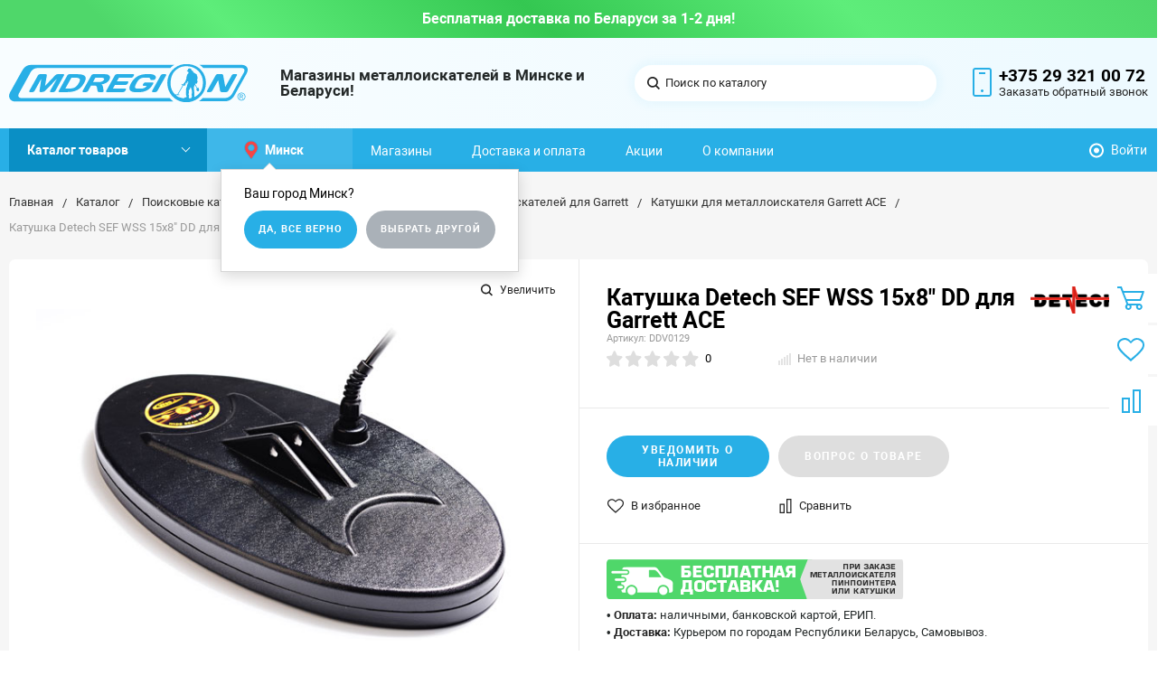

--- FILE ---
content_type: text/html; charset=UTF-8
request_url: https://mdregion.by/catalog/poiskovye-katushki/dlya-garrett/ace/katushka-detech-sef-wss-15x8-dd-dlya-garrett-ace.html
body_size: 69245
content:
<!DOCTYPE html><html lang="ru"><head>    <meta name="viewport" content="width=device-width, initial-scale=1.0" />    <meta name="yandex-verification" content="cb9a86278457dc20" />    <meta name="yandex-verification" content="21c41b894b34829f" />    <meta name="google-site-verification" content="wa4pZFdhCe8T--LfOZ96vnhw4___5ALh-uOU0o0la48" />    <meta name="google-site-verification" content="CSLpiixw0f_feICSFc_N_X9pEiQ2aJs0FqRXwK08lSU" />    <meta name="facebook-domain-verification" content="geygrnxrtzvmgl4861axes4rt3zp4s" />                                                                                                <meta http-equiv="Content-Type" content="text/html; charset=UTF-8" /><meta name="keywords" content="купить, Катушка Detech SEF WSS 15x8&amp;quot; DD для Garrett ACE, Ace, цена, отзывы, МДРегион, в Минске и Беларуси" /><meta name="description" content="Купить Катушка Detech SEF WSS 15x8&amp;quot; DD для Garrett ACE в Минске и Беларуси с доставкой по всей Беларуси в интернет-магазине МДРегион, цена, характеристики, фото и отзывы." /><script type="text/javascript" data-skip-moving="true">(function(w, d, n) {var cl = "bx-core";var ht = d.documentElement;var htc = ht ? ht.className : undefined;if (htc === undefined || htc.indexOf(cl) !== -1){return;}var ua = n.userAgent;if (/(iPad;)|(iPhone;)/i.test(ua)){cl += " bx-ios";}else if (/Android/i.test(ua)){cl += " bx-android";}cl += (/(ipad|iphone|android|mobile|touch)/i.test(ua) ? " bx-touch" : " bx-no-touch");cl += w.devicePixelRatio && w.devicePixelRatio >= 2? " bx-retina": " bx-no-retina";var ieVersion = -1;if (/AppleWebKit/.test(ua)){cl += " bx-chrome";}else if ((ieVersion = getIeVersion()) > 0){cl += " bx-ie bx-ie" + ieVersion;if (ieVersion > 7 && ieVersion < 10 && !isDoctype()){cl += " bx-quirks";}}else if (/Opera/.test(ua)){cl += " bx-opera";}else if (/Gecko/.test(ua)){cl += " bx-firefox";}if (/Macintosh/i.test(ua)){cl += " bx-mac";}ht.className = htc ? htc + " " + cl : cl;function isDoctype(){if (d.compatMode){return d.compatMode == "CSS1Compat";}return d.documentElement && d.documentElement.clientHeight;}function getIeVersion(){if (/Opera/i.test(ua) || /Webkit/i.test(ua) || /Firefox/i.test(ua) || /Chrome/i.test(ua)){return -1;}var rv = -1;if (!!(w.MSStream) && !(w.ActiveXObject) && ("ActiveXObject" in w)){rv = 11;}else if (!!d.documentMode && d.documentMode >= 10){rv = 10;}else if (!!d.documentMode && d.documentMode >= 9){rv = 9;}else if (d.attachEvent && !/Opera/.test(ua)){rv = 8;}if (rv == -1 || rv == 8){var re;if (n.appName == "Microsoft Internet Explorer"){re = new RegExp("MSIE ([0-9]+[\.0-9]*)");if (re.exec(ua) != null){rv = parseFloat(RegExp.$1);}}else if (n.appName == "Netscape"){rv = 11;re = new RegExp("Trident/.*rv:([0-9]+[\.0-9]*)");if (re.exec(ua) != null){rv = parseFloat(RegExp.$1);}}}return rv;}})(window, document, navigator);</script><link href="/bitrix/js/ui/fonts/opensans/ui.font.opensans.min.css?16270382842409" type="text/css"  rel="stylesheet" /><link href="/bitrix/js/main/popup/dist/main.popup.bundle.min.css?164440031923804" type="text/css"  rel="stylesheet" /><link href="/bitrix/cache/css/s1/bitlate_pro/page_c335ad4f03d68556573d0c8419c48fe5/page_c335ad4f03d68556573d0c8419c48fe5_v1.css?1757403540331" type="text/css"  rel="stylesheet" /><link href="/bitrix/panel/main/popup.min.css?162703941621121" type="text/css"  rel="stylesheet" /><link href="/bitrix/cache/css/s1/bitlate_pro/template_f0be3149ce96d167594e09187298b11e/template_f0be3149ce96d167594e09187298b11e_v1.css?1764667585377057" type="text/css"  data-template-style="true" rel="stylesheet" />    <title>Катушка Detech SEF WSS 15x8&quot; DD для Garrett ACE купить в Минске и Беларуси – цена и отзывы</title>    <!--favicon begin-->    <link rel="shortcut icon" href="https://mdregion.by/favicon.ico" type="image/x-icon">    <link rel="icon" href="https://mdregion.by/favicon.svg" type="image/svg+xml"><!--favicon end-->    <meta property="og:title" content="Катушка Detech SEF WSS 15x8&quot; DD для Garrett ACE купить в Минске и Беларуси – цена и отзывы"/>    <meta property="og:description" content="Купить Катушка Detech SEF WSS 15x8&quot; DD для Garrett ACE в Минске и Беларуси с доставкой по всей Беларуси в интернет-магазине МДРегион, цена, характеристики, фото и отзывы.">    <meta property="og:type" content="website"/>    <meta property="og:url" content="https://mdregion.by/catalog/poiskovye-katushki/dlya-garrett/ace/katushka-detech-sef-wss-15x8-dd-dlya-garrett-ace.html" />    <meta property="og:image" content="https://mdregion.by/upload/iblock/7a3/Katushka-Detech-SEF-WSS-15x8_-DD-dlya-Garrett-ACE_preview.jpg">    <meta property="og:image:width" content="968">    <meta property="og:image:height" content="504">                <link rel="canonical" href="https://mdregion.by/catalog/poiskovye-katushki/dlya-garrett/ace/katushka-detech-sef-wss-15x8-dd-dlya-garrett-ace.html"><!-- Google tag (gtag.js) --><!-- Google Tag Manager --><!-- End Google Tag Manager --></head><body>        <div style="height: 0; width: 0; position: absolute; visibility: hidden">            <!-- inject:svg -->    <svg xmlns="http://www.w3.org/2000/svg"><symbol id="svg-icon-cart" viewBox="0 0 30 26"><path d="M24.3 24c.8 0 1.5-.7 1.5-1.5s-.7-1.5-1.5-1.5c-.5 0-1.5.5-1.5 1.5 0 .6.6 1.5 1.5 1.5m-11.9 0c.8 0 1.5-.7 1.5-1.5 0-.2 0-.4-.1-.6-.3-.5-.7-.9-1.5-.9-.5 0-.8.3-.8.3-.4.3-.6.7-.6 1.2 0 .8.7 1.5 1.5 1.5m12.4-10L27 8l.4-1c.1-.1-.1.1 0 0h-20l2.8 7H24.4m-.1 12c-1.9 0-3.5-1.6-3.5-3.5 0-.5.1-1 .3-1.5h-5.6c.2.5.3 1 .3 1.5 0 1.9-1.6 3.5-3.5 3.5s-3.5-1.6-3.5-3.5c0-1.2.6-2.2 1.4-2.8L8.9 16v-.1L3.4 2H0V0h4.9l1.9 5h21.9c1.5 0 1.3.6.4 3.2-.2.4.2-.4 0 0L26.7 15c-.4 1-.9 1-.9 1H11l1.1 3H24.3c1.9 0 3.5 1.6 3.5 3.5-.1 1.9-1.6 3.5-3.5 3.5z"/></symbol><symbol id="svg-icon-colorpicker" viewBox="0 0 16 16"><path d="M7.357 5.333L.658 12.014a.296.296 0 0 0-.079.145l-.572 2.596a.294.294 0 0 0 .357.348l2.557-.616a.3.3 0 0 0 .139-.078l6.698-6.68m5.462-5.963A1.712 1.712 0 0 0 13.498 0c-.493 0-.96.195-1.314.549l-1.426 1.425-.437-.437a1.466 1.466 0 0 0-1.042-.43c-.395 0-.765.152-1.043.43l-.584.584c-.277.278-.43.648-.43 1.043 0 .394.153.765.43 1.041l3.365 3.365c.278.277.648.43 1.042.43s.765-.153 1.043-.43l.583-.584c.278-.278.43-.648.43-1.042 0-.395-.153-.765-.43-1.043l-.437-.437 1.426-1.426c.343-.342.538-.794.548-1.272" fill-rule="evenodd"/></symbol><symbol id="svg-icon-compare-hover" viewBox="0 0 13 15"><path d="M7 15V0h6v15H7zm4-13H9v11h2V2zM0 6h6v9H0V6zm2 7h2V8H2v5z"/></symbol><symbol id="svg-icon-compare" viewBox="0 0 21 26"><path d="M19 24V2h-5v22h5M7 24V11H2v13h5m14 2h-9V0h9v26zM9 26H0V9h9v17z"/></symbol><symbol id="svg-icon-cross" viewBox="0 0 11 11"><g fill="none" fill-rule="evenodd" stroke-linecap="square"><path d="M10.002 10.015L.985.985M.986 10.014L10.013.987"/></g></symbol><symbol id="svg-icon-custom-banner-bottom" viewBox="0 0 143 70"><path d="M0 38h143v32H0z" opacity=".5"/><path d="M37 0h32v32H37zm37 0h32v32H74zm37 0h32v32h-32zM0 0h32v32H0z" opacity=".2"/></symbol><symbol id="svg-icon-custom-banner-footer" viewBox="0 0 143 76"><path d="M0 46h143v30H0z" opacity=".2"/><path d="M0 37h143v9H0z" opacity=".5"/><path d="M37 0h32v32H37zm37 0h32v32H74zm37 0h32v32h-32zM0 0h32v32H0z" opacity=".2"/></symbol><symbol id="svg-icon-custom-banner-header" viewBox="0 0 143 76"><path d="M0 0h143v10H0z" opacity=".5"/><path d="M0 10h143v15H0zm0 20h143v46H0z" opacity=".2"/></symbol><symbol id="svg-icon-custom-banner-left" viewBox="0 0 143 69"><path d="M0 0h32v69H0z" opacity=".5"/><path d="M37 37h32v32H37zm37 0h32v32H74zm37 0h32v32h-32zM37 0h32v32H37zm37 0h32v32H74zm37 0h32v32h-32z" opacity=".2"/></symbol><symbol id="svg-icon-custom-banner-top" viewBox="0 0 143 69"><path d="M0 0h143v32H0z" opacity=".5"/><path d="M37 37h32v32H37zm37 0h32v32H74zm37 0h32v32h-32zM0 37h32v32H0z" opacity=".2"/></symbol><symbol id="svg-icon-custom-catalog-left" viewBox="0 0 143 69"><path d="M0 0h32v69H0z" opacity=".5"/><path d="M37 0h32v32H37zm37 0h32v32H74zm37 0h32v32h-32zM37 37h32v32H37zm37 0h32v32H74zm37 0h32v32h-32z" opacity=".2"/></symbol><symbol id="svg-icon-custom-catalog-top" viewBox="0 0 144 83"><path d="M0 0h143.5v9H0z" opacity=".5"/><path d="M37 14h32v32H37zm37 0h32v32H74zm37 0h32v32h-32zM37 51h32v32H37zM0 14h32v32H0zm0 37h32v32H0zm74 0h32v32H74zm37 0h32v32h-32z" opacity=".2"/></symbol><symbol id="svg-icon-custom-category-banner" viewBox="0 0 24 24"><g fill="none" fill-rule="evenodd" stroke-width="2"><path d="M1 1h22v22H1z"/><path d="M1.427 17.363l5.628-5.879 8.15 5.88 7.793-3.954"/><circle cx="15.5" cy="6.5" r=".5"/></g></symbol><symbol id="svg-icon-custom-category-catalog" viewBox="0 0 24 24"><path d="M1 1h11v11H1zm11 0h11v11H12zM1 12h11v11H1zm11 0h11v11H12z" fill="none" fill-rule="evenodd" stroke-width="2"/></symbol><symbol id="svg-icon-custom-category-general" viewBox="0 0 23 22"><g fill="none" fill-rule="evenodd" stroke-width="2"><path d="M22 20.988l-.012-12.989-7.993.007.006 5.995-4.996.005L9.01 21z"/><path d="M14 14.002l-12.988.012L1 1.025l12.989-.012z"/></g></symbol><symbol id="svg-icon-custom-category-header" viewBox="0 0 24 14"><g fill="none" fill-rule="evenodd" stroke-width="2" stroke-linecap="square"><path d="M1 1h22v12H1zM5 7h2m4 0h8"/></g></symbol><symbol id="svg-icon-custom-category-main" viewBox="0 0 24 24"><g fill="none" fill-rule="evenodd" stroke-width="2" stroke-linecap="square"><path d="M1 1h22v22H1zM6 14h12M6 18h12M3 9h18"/></g></symbol><symbol id="svg-icon-custom-category-mobile" viewBox="0 0 20 24"><g fill="none" fill-rule="evenodd" stroke-width="2" stroke-linecap="square"><path d="M1 1h18v22H1zM8.015 5.01h4.041"/><circle cx="10" cy="19" r=".5"/></g></symbol><symbol id="svg-icon-custom-category-product" viewBox="0 0 25 24"><g fill="none" fill-rule="evenodd" stroke-width="2" stroke-linecap="square"><path d="M1 1h11v11H1zM1.023 17.087h21.994m-21.994 5h21.994M12 1h11v11H12z"/></g></symbol><symbol id="svg-icon-custom-format-menu" viewBox="0 0 150 78"><path opacity=".2" d="M0 0h150v12H0zM0 17h39v61H0zM44 17h106v61H44z"/></symbol><symbol id="svg-icon-custom-format-wide" viewBox="0 0 150 78"><path opacity=".2" d="M0 0h150v12H0zM0 17h150v61H0z"/></symbol><symbol id="svg-icon-custom-reset" viewBox="0 0 25 24"><g fill="none" fill-rule="evenodd" stroke-linecap="round"><path d="M2.922 11.47l3.073-3.175M2.922 11.47L.695 7.917M2.948 11.11c.208-4.23 2.889-8.125 7.005-9.624 5.578-2.03 11.774.923 13.844 6.613 2.071 5.69-.777 11.933-6.355 13.964-4.688 1.706-9.81-.11-12.556-4.108"/></g></symbol><symbol id="svg-icon-custom-sortable" viewBox="0 0 5 22"><g fill="none" fill-rule="evenodd" stroke-linecap="square"><path d="M2.5 7.5v-6m2 1l-2-2m-2 2l2-2M2.5 14.5v6m2-1l-2 2m-2-2l2 2"/></g></symbol><symbol id="svg-icon-custom-support" viewBox="0 0 26 26"><path d="M22.478 11.427V9.04c0-4.194-3.833-8.678-9.402-8.678-5.605 0-9.402 4.484-9.402 8.678v2.387c-1.085.072-2.712.615-2.712 2.133v2.713c0 1.7 2.025 2.17 3.073 2.17.181 0 .362-.145.362-.362v-4.52a.362.362 0 0 0-.723 0v4.158c-.651-.072-2.025-.325-2.025-1.446V13.56c0-1.446 2.35-1.446 2.35-1.446.181 0 .362-.145.362-.362V9.04c0-3.797 3.507-7.955 8.678-7.955 5.244 0 8.68 4.158 8.68 7.955v2.712c0 .181.144.362.36.362.037 0 2.351.036 2.351 1.446v2.713c0 1.084-1.338 1.374-2.025 1.446V13.56a.362.362 0 0 0-.361-.361c-.217 0-.362.145-.362.361v4.52c0 3.364-.362 5.786-3.833 5.967v-.542c0-.506-.325-1.266-1.266-1.266h-3.616c-1.12 0-1.7.868-1.7 1.7 0 .868.58 1.7 1.7 1.7h3.616a.362.362 0 0 0 0-.724h-3.616c-.687 0-1.012-.506-1.012-1.012 0-.507.325-1.013 1.012-1.013h3.616c.47 0 .543.398.543.543v.904c0 .18.144.361.361.361 1.736 0 3.038-.542 3.906-1.663.723-.94.94-3.833.976-4.701 1.085-.073 2.712-.615 2.712-2.134v-2.712c.109-1.482-1.519-1.989-2.603-2.061z" fill="none" fill-rule="evenodd" stroke-width=".733"/></symbol><symbol id="svg-icon-custom-wiki" viewBox="0 0 26 26"><text y="621.5" x="-114.67" transform="matrix(.26458 0 0 .26458 30.107 -142.84)" fill-rule="evenodd" stroke-width="5.001"><tspan style="line-height:1.25" y="621.5" x="-114.67" font-size="100.026" font-weight="700" font-family="Times New Roman">W</tspan></text></symbol><symbol id="svg-icon-delivery" viewBox="0 0 27 24"><path class="st0" d="M25 24H2c-1.1 0-2-.9-2-2V2C0 .9.9 0 2 0h23c1.1 0 2 .9 2 2v20c0 1.1-.9 2-2 2zM18 2H9v6h9V2zm7 0h-5v8H7V2H2v20h23V2z"/></symbol><symbol id="svg-icon-doc" viewBox="0 0 32 39"><path d="M21.62 0H0v39h32V10.41L21.62 0zM22 3l7 7h-7V3zM2 37V2h18v10h10v25H2z"/></symbol><symbol id="svg-icon-file-drop" viewBox="0 0 47 40"><g fill-rule="evenodd"><path d="M23.111 34.667c-6.2 0-11.225-5.073-11.225-11.333S16.91 12 23.11 12s11.225 5.073 11.225 11.334c0 6.26-5.024 11.333-11.225 11.333m17.829-28h-7.924L30.6 1.789C30.112.8 28.827 0 27.733 0H18.49c-1.094 0-2.379.8-2.867 1.789l-2.416 4.878H5.283C2.365 6.667 0 9.055 0 12v22.667C0 37.613 2.365 40 5.283 40H40.94c2.917 0 5.282-2.387 5.282-5.333V12c0-2.945-2.365-5.333-5.282-5.333"/><path d="M23.111 16a7.111 7.111 0 1 1 0 14.222 7.111 7.111 0 0 1 0-14.222"/></g></symbol><symbol id="svg-icon-geolocation" viewBox="0 0 17 22"><path fill="none" d="M8.401 11.78c-1.796 0-3.237-1.46-3.237-3.28 0-1.82 1.441-3.28 3.237-3.28s3.237 1.46 3.237 3.28c0 1.82-1.44 3.28-3.237 3.28m0-10.78C4.335 1 1.04 4.38 1 8.56c.02 1.46.434 2.84 1.164 3.98l5.665 8.02c.158.3.375.44.572.44.217 0 .415-.14.573-.44l5.644-8.02a7.447 7.447 0 0 0 1.165-3.98C15.763 4.38 12.467 1 8.4 1"/></symbol><symbol id="svg-icon-history" viewBox="0 0 26 28"><path class="st0" d="M24 28H2c-1.1 0-2-.9-2-2V2C0 .9.9 0 2 0h22c1.1 0 2 .9 2 2v24c0 1.1-.9 2-2 2zm0-26H2v24h22V2zm-5 7H7V7h12v2zm0 6H7v-2h12v2zm0 6H7v-2h12v2z"/></symbol><symbol id="svg-icon-liked-hover" viewBox="0 0 18 16"><path d="M17.4 6.7C16.2 9.5 9 15.9 9 16c0-.1-7.2-6.5-8.4-9.3C0 5.5 0 4.2.4 3.1.9 2 1.8 1 3 .5 4.1 0 5.3-.1 6.3.2c1.1.3 2 1.2 2.7 2.1.7-1 1.6-1.8 2.7-2.1 1.1-.3 2.2-.2 3.3.3 1.2.5 2.1 1.5 2.6 2.6.4 1.1.4 2.4-.2 3.6zm-1.7-2.4c-.4-.8-.9-1.8-1.9-2.2-.8-.4-1.6 0-2.8.9-1.1.8-2 1.7-2 1.7s-1.1-1-2-1.9c-.8-.8-1.9-1-2.7-.5-1 .4-1.7 1.1-2 2-.2.4-.4.8 0 1.8 1 2 6.7 6.8 6.7 6.9 0-.1 5.8-4.9 6.7-6.9.2-.7.4-1.2 0-1.8z"/></symbol><symbol id="svg-icon-liked" viewBox="0 0 30 26"><path d="M29.2 11.4C27.2 16 15 25.8 15 26c-.1-.2-12.3-10-14.3-14.6-.9-2.2-.9-4.9-.1-6.8.7-1.9 2.2-2.8 4.3-3.8 1.8-.9 3.8-1 5.6-.4 1.8.5 3.4 1.8 4.5 3.4C16.1 2.1 17.7.9 19.5.4c1.8-.5 3.8-.4 5.6.4 2.1 1 3.6 2.1 4.3 4 .8 1.8.8 4.4-.2 6.6zM25 3c-2.4-1.8-6-1.5-10 3-4.2-4.5-7.1-4.6-10-3-1.1.5-3 2.3-3 4 0 2.1.2 2.8 1 4 3.4 5.4 11.9 11.8 12 12 .1-.2 9.2-7 12-12 .8-1.4 1-2.2 1-4 0-1.4-1.3-2.8-3-4z"/></symbol><symbol id="svg-icon-load-more" viewBox="0 0 41 41"><path d="M40.243 25.6a.779.779 0 0 0-.164-.444.777.777 0 0 0-.11-.114.941.941 0 0 0-.893-.183l-.028.01a.77.77 0 0 0-.272.173l-8.11 4.614a.873.873 0 0 0 1.077 1.375l5.792-2.784a18.679 18.679 0 0 1-35.069-2.8.869.869 0 0 0-1.682.453 20.41 20.41 0 0 0 38.038 3.676l.436 5.3a.872.872 0 0 0 1.742-.15zm-.03-10.486a20.411 20.411 0 0 0-38.037-3.678L1.74 6.142A.872.872 0 0 0 0 6.285l.752 9.122a.777.777 0 0 0 .166.452.823.823 0 0 0 .115.119.867.867 0 0 0 .778.209.9.9 0 0 0 .11-.027l.032-.012a.764.764 0 0 0 .268-.169l8.112-4.616A.873.873 0 0 0 9.26 9.988l-5.792 2.785a18.679 18.679 0 0 1 35.07 2.8.869.869 0 0 0 1.676-.461z"/></symbol><symbol id="svg-icon-logo" viewBox="0 0 264 25.1"><path class="icon-secondary" d="M212.1 14.5c-1.9 1.8-4.1 2.1-6 2.1h-3.9v8H196V.6h9.9c2.1 0 4.2.4 6.1 2.2 1.9 1.8 2.2 3.8 2.2 5.8 0 1.8-.2 4.1-2.1 5.9zM207 6.4c-.7-.8-1.9-.9-2.7-.9h-2.1v6h2.1c.6 0 1.9-.1 2.6-.8.8-.6.8-1.6.8-2.2 0-.5 0-1.4-.7-2.1zm22.5 8.3l7.5 9.8h-7.7l-6-9.2v9.2h-6.2V.5h9.7c1.8 0 4.1.3 5.9 2.1 1.4 1.4 2.1 3.5 2.1 5.4 0 2.1-.7 3.9-1.9 5-1 1-2.3 1.5-3.4 1.7zm-2-8.4c-.6-.6-1.6-.9-3-.9h-1.2v5.9h1.2c.9 0 2.3-.3 3-1 .5-.5.8-1.3.8-2s-.2-1.5-.8-2zm32.7 15.2c-2.4 2.3-5.9 3.6-9.5 3.6s-7-1.2-9.5-3.6c-2.6-2.4-3.8-5.8-3.8-9s1.2-6.6 3.8-9c2.4-2.3 5.9-3.6 9.5-3.6s7 1.2 9.5 3.6c2.6 2.4 3.8 5.8 3.8 9s-1.2 6.6-3.8 9zM255.6 8c-1.3-1.3-3.2-1.9-4.8-1.9-1.7 0-3.6.6-4.9 1.9-1.3 1.3-1.9 3-1.9 4.7 0 2.1 1 3.6 1.9 4.5 1.2 1.1 2.8 1.9 4.9 1.9 2.1 0 3.7-.8 4.8-1.9 1.1-1.1 1.9-2.8 1.9-4.6 0-1.9-.8-3.6-1.9-4.6z"/><path class="icon-primary" d="M18.3 17.6c0 2.3-.9 3.8-1.8 4.7-1.3 1.3-3.6 2.3-6.5 2.3H0V.6h9.3c1.7 0 3.8.3 5.3 1.9.8.8 1.4 2.3 1.4 4.4 0 1-.2 1.9-.7 3-.5.9-1 1.5-1.9 1.9 1.3.1 2.5.7 3.3 1.4.9.9 1.6 2.5 1.6 4.4zM9.8 6c-.4-.4-1.2-.7-2.4-.7H6.2V10h1.2c.6 0 1.7-.1 2.4-.8.4-.4.6-1 .6-1.6-.1-.5-.3-1.2-.6-1.6zm1.6 9.4c-.8-.8-2.3-.8-3.9-.8H6.2v5h1.4c1.7 0 3.2-.2 3.9-1 .3-.3.5-.9.5-1.6 0-.6-.3-1.2-.6-1.6zm10.5 9.1V.5h6.2v24h-6.2zM41.6 5.8v18.7h-6.2V5.8h-5.1V.5h16.5v5.3h-5.2zM49 24.5V.5h6.2v18.7h7.5v5.3H49zm33.4 0l-1.5-4h-8.7l-1.6 4H64l9.2-24H80l9 24h-6.6zM76.5 8l-2.6 7.8h5.3L76.5 8zm22.4-2.2v18.7h-6.2V5.8h-5.1V.5h16.5v5.3h-5.2zm21 13.5v5.3h-13.6V.6h13.6v5.3h-7.4v4h7v5.3h-7v4.1h7.4zm11.6-5.8v-2h53v2h-53zm47.3 5l-1.3-1.3 5.6-5.6 1.3 1.3-5.6 5.6zm4.3-5l-5.6-5.6 1.3-1.3 5.6 5.6-1.3 1.3z"/></symbol><symbol id="svg-icon-m-toggle" viewBox="0 0 23 19"><path fill-rule="evenodd" d="M0 19v-3h23v3H0zM0 8h23v3H0V8zm0-8h23v3H0V0z"/></symbol><symbol id="svg-icon-menu-more" viewBox="0 0 33 9"><path fill-rule="evenodd" d="M28.5 9A4.5 4.5 0 0 1 24 4.5C24 2.02 26.02 0 28.5 0a4.5 4.5 0 0 1 0 9zm0-7a2.5 2.5 0 0 0 0 5 2.5 2.5 0 0 0 0-5zm-12 7A4.5 4.5 0 0 1 12 4.5C12 2.02 14.02 0 16.5 0a4.5 4.5 0 0 1 0 9zm0-7a2.5 2.5 0 0 0 0 5 2.5 2.5 0 0 0 0-5zm-12 7A4.5 4.5 0 0 1 0 4.5C0 2.02 2.02 0 4.5 0a4.5 4.5 0 0 1 0 9zm0-7a2.5 2.5 0 0 0 0 5 2.5 2.5 0 0 0 0-5z"/></symbol><symbol id="svg-icon-metro" viewBox="0 0 16 11"><path d="M8 11l2.6-4.411 1.079 2.987h-.871v1.315H16V9.577h-.991L11.279 0 8 5.9 4.721 0 .991 9.577H0v1.315h5.192V9.577h-.871L5.4 6.589z"/></symbol><symbol id="svg-icon-order" viewBox="0 0 24 26"><rect fill="none" x="6" y="1" width="12" height="11" rx="5.5" stroke-width="2"/><rect fill="#fff" fill-rule="evenodd" y="7" width="24" height="19" rx="2" stroke-width="0"/><rect fill="none" x="1" y="8" width="22" height="17" rx="2" stroke-width="2"/></symbol><symbol id="svg-icon-phone" viewBox="0 0 21 32"><path class="st0" d="M18 32H3c-1.7 0-3-1.3-3-3V3c0-1.7 1.3-3 3-3h15c1.7 0 3 1.3 3 3v26c0 1.7-1.3 3-3 3zm1-29c0-.6-.4-1-1-1H3c-.6 0-1 .4-1 1v26c0 .6.4 1 1 1h15c.6 0 1-.4 1-1V3zM7 5h7v2H7V5zm3.5 19c.8 0 1.5.7 1.5 1.5s-.7 1.5-1.5 1.5S9 26.3 9 25.5s.7-1.5 1.5-1.5z"/></symbol><symbol id="svg-icon-placemark" viewBox="0 0 40 47"><circle cx="20" cy="20" r="9" fill="#fff"/><path d="M32.011 7.974A16.989 16.989 0 0 0 7.972 31.986L19.992 44l12.02-12.01a16.956 16.956 0 0 0-.001-24.016zM26 25.983a8.487 8.487 0 1 1 2.491-6 8.479 8.479 0 0 1-2.491 6z" fill-rule="evenodd"/></symbol><symbol id="svg-icon-plus-courier" viewBox="0 0 115 93"><path class="icon-primary" d="M111 85h-7c-1.3 4.3-5.4 8-10 8s-8.8-2.8-10-8H35c-1.3 4.3-5.4 8-10 8s-9.4-3.8-10-8H5c-2.8 0-5-2.1-5-5 0-2.6 2.6-4.6 5-5V20c0-.8.2-1 1-1h8.1c0 .6-.1 1.2-.1 1.8v.2H7v54h12c1.4-1.4 3.2-2 6-2s4 .3 6 2h38V21h-9v-.2c0-.6 0-1.2-.1-1.8H70c.8 0 1 .2 1 1v17h13c.5 0 1.7.6 2 1l13 19h3c5.5 0 9 2.6 9 9v9c2.5.4 4 2.4 4 5 0 2.9-1.2 5-4 5zm-17 6c4 0 8-3.9 8-8s-4-8-8-8-8 3.9-8 8c0 4.7 4 8 8 8zM7 77H5c-.9 0-3 1.4-3 3 0 2.3 1.8 3 3 3h10v-1c0-2 .9-3.8 2-5H7zm18-2c-4 0-8 3.9-8 8s4 8 8 8 8-3.9 8-8-4-8-8-8zm45 2H33c1.3 1.7 2 4.4 2 6h49c0-3.2.9-4.5 2-6H70zm39-11c0-5.9-3.9-7-7-7H76.9c-.8 0-.9-.2-.9-1V46c0-.8.2-1 1-1s1 1.2 1 2v10h18L84 39H71v36h17c1.4-1.4 3.2-2 6-2s4.2.2 6 2h9v-9zm2 11h-9c1.2 1.3 2 4.4 2 6h7c1.2 0 2-1.8 2-3s-.8-3-2-3zM25 88c-2.8 0-5-2.2-5-5s2.2-5 5-5 5 2.2 5 5-2.2 5-5 5zm0-7.8c-1.5 0-2.8 1.3-2.8 2.8s1.2 2.8 2.8 2.8c1.5 0 2.8-1.3 2.8-2.8s-1.3-2.8-2.8-2.8zM94 78c2.8 0 5 2.2 5 5s-2.2 5-5 5-5-2.2-5-5 2.3-5 5-5zm0 8c1.6 0 3-1.3 3-3s-1.3-3-3-3c-1.6 0-3 1.4-3 3 0 1.7 1.3 3 3 3z"/><path class="icon-secondary" d="M37 53.6c4.1-2.9 19-14.7 19-32.1C56 10.8 47.5 2 37 2s-19 8.8-19 19.5c0 17.4 14.9 29.2 19 32.1m0-42.7c5.7 0 10.4 4.8 10.4 10.6S42.7 32.1 37 32.1s-10.4-4.8-10.4-10.6S31.3 10.9 37 10.9M37 56zm0 0S16 43 16 21.5C16 9.6 25.4 0 37 0s21 9.6 21 21.5C58 43 37 56 37 56zm0-43.1c-4.6 0-8.4 3.9-8.4 8.6 0 4.8 3.8 8.6 8.4 8.6s8.4-3.9 8.4-8.6c0-4.7-3.8-8.6-8.4-8.6z"/></symbol><symbol id="svg-icon-plus-delivery-sng" viewBox="0 0 97 82"><path class="icon-primary" d="M96.3 72.3l-31 9.7h-.6L33 70.4 1.3 81.9H1c-.2 0-.4-.1-.6-.2-.2-.1-.4-.4-.4-.7V19.7c0-.4.3-.8.7-.9l10-3.7c-.2.7-.3 1.5-.4 2.3l-8.3 3v59.3l30-11V58.3c.6.4 1 .7 1 .7s.4-.2 1-.7v10.3l30 11V20.4l-8.3-3c-.1-.8-.2-1.5-.4-2.2l9.7 3.5 30.7-9.6c.3-.1.6-.1.9.1.2.2.4.5.4.8v61.4c0 .4-.3.7-.7.9zM95 11.4l-29 9v59.3l29-9V11.4z"/><path class="icon-secondary" d="M33 53.6c4.1-2.9 19-14.7 19-32.1C52 10.8 43.5 2 33 2s-19 8.7-19 19.5c0 17.4 14.9 29.2 19 32.1m0-42.7c5.7 0 10.4 4.8 10.4 10.6S38.7 32.1 33 32.1s-10.4-4.8-10.4-10.6S27.3 10.9 33 10.9M33 56zm0 0S12 43 12 21.5C12 9.6 21.4 0 33 0s21 9.6 21 21.5C54 43 33 56 33 56zm0-43.1c-4.6 0-8.4 3.9-8.4 8.6s3.8 8.6 8.4 8.6c4.6 0 8.4-3.9 8.4-8.6s-3.8-8.6-8.4-8.6z"/></symbol><symbol id="svg-icon-plus-delivery-world" viewBox="0 0 112 86"><path class="icon-primary" d="M69 86c-12.7 0-24.1-5.5-31.9-14.2.4-.6.7-1.2 1.1-1.8 2.5 2.8 5.3 5.3 8.5 7.4L46 76s7-7.8 7-10-2.7-5.3-4-7c-1.3-1.7.3-5.2 1-7 .7-1.8-.4-2.6-2-4-1.1-1.1-2.1-3-3-3-.4 0-.8.5-1.3.9-.1-.8-.3-1.6-.5-2.4.5-.3 1.1-.6 1.8-.6 2 0 4.3 3.2 5 4 .7.8 3.1 2 2 5s-2.1 4.7-1 6c1.1 1.3 4 4.5 4 8 0 3.1-6.5 10.3-7.8 11.7C53.5 81.7 61 84 69 84c22.6 0 41-18.4 41-41 0 0-5.7 3.5-8 5s-5.6 3.9-7 5c-1.4 1.1-1.6 4.6-3 5-1.4.4-5.7 1-7 1-1.3 0-3.2 2-6 2s-4.7-2.5-6-3-6-.3-6-4 6.7-4 9-4c1.3 0 4.7-1.9 5-3 .3-1.1-1-2-1-2s-4.5-3.9-7-8-3-7.4-3-13c0-.9-1.7-2-3-2s-5-.4-7-2c-3.6-2.6-1-8.7-1-10 0-2.8 2.5-6.2 3.6-7.5C48 4.8 35.9 14.8 30.8 28.3c-.6-.3-1.2-.6-1.9-.8C35.1 11.4 50.7 0 69 0c23.7 0 43 19.3 43 43S92.8 86 69 86zm0-84c-1.6 0-3.1.1-4.6.3-.8 1.6-2.2 4.5-3.4 7.7-1 2.6-1.6 6.5 0 8s4.3 2 6 2c1.7 0 4.4.2 5 3 .6 2.8-1.3 6.8 3 13s5.5 6.8 7 8c1.5 1.2 2 3.2 0 5-2 1.8-3.8 2.7-6 3s-7 .4-7 2 2.4 1.5 4 2 3.7 3 6 3 3.6-2 6-2 4.8 0 6-1c1.2-1 .6-3.3 3-5 2.4-1.7 6.4-3.8 8-5 1.5-1.1 7.5-4.7 8-5-1.1-21.7-19-39-41-39z"/><path class="icon-secondary" d="M21 82.6c4.1-2.9 19-14.7 19-32.1C40 39.7 31.5 31 21 31S2 39.7 2 50.5c0 17.4 14.9 29.1 19 32.1m0-42.7c5.7 0 10.4 4.8 10.4 10.6S26.7 61.1 21 61.1s-10.4-4.8-10.4-10.6S15.3 39.9 21 39.9M21 85zm0 0S0 72 0 50.5C0 38.6 9.4 29 21 29s21 9.6 21 21.5C42 72 21 85 21 85zm0-43.1c-4.6 0-8.4 3.9-8.4 8.6s3.8 8.6 8.4 8.6c4.6 0 8.4-3.9 8.4-8.6s-3.8-8.6-8.4-8.6z"/></symbol><symbol id="svg-icon-plus-delivery" viewBox="60 -30 132 71"><path class="icon-secondary" d="M185-.5l1.5-1.5 3.5 3.5-1.5 1.5L185-.5zm7 18.9c0 6-2.4 11.7-6.7 16S175.1 41 169 41c-6.1 0-11.9-2.4-16.3-6.6-4.3-4.3-6.7-9.9-6.7-16 0-6 2.4-11.7 6.7-16 3.9-3.8 7.9-6 13.3-6.4v-4h6v4c5.4.5 9.4 2.7 13.3 6.4 4.3 4.3 6.7 10 6.7 16zM170-6h-2v2h2v-2zm-1 3.8c-11.6 0-21 9.3-21 20.7s9.4 20.7 21 20.7 21-9.3 21-20.7-9.4-20.7-21-20.7zm1 23.2v2c0 .6-.4 1-1 1s-1-.4-1-1v-2c-1.1-.4-2-1.7-2-3s.9-2.6 2-3V3c0-.6.4-1 1-1s1 .4 1 1v12c1.1.4 2 1.7 2 3 0 1.2-.9 2.6-2 3zm-1-4c-.6 0-1 .4-1 1s.4 1 1 1 1-.4 1-1-.4-1-1-1z"/><path class="icon-primary" d="M106 24c0-2.2 1.8-4 4-4s4 1.8 4 4-1.8 4-4 4-4-1.8-4-4zm6 0c0-1.1-.9-2-2-2s-2 .9-2 2 .9 2 2 2 2-.9 2-2zm4 0c0-2.2 1.8-4 4-4s4 1.8 4 4-1.8 4-4 4-4-1.8-4-4zm6 0c0-1.1-.9-2-2-2s-2 .9-2 2 .9 2 2 2 2-.9 2-2zm57-28v-24h-26v17c0 1-1 2-2 2h-24c-1 0-2-1-2-2v-17H99v63h52l2 2H99c-1 0-2-1-2-2v-63c0-.9 1.1-2 2-2h80c1 0 2 1.1 2 2v25l-2-1zm-28-24h-24v17h24v-17zM89.5 25h-20c-.3 0-.5-.2-.5-.5v-1c0-.3.2-.5.5-.5h20c.3 0 .5.2.5.5v1c0 .3-.2.5-.5.5zm0-10h-25c-.3 0-.5-.2-.5-.5v-1c0-.3.2-.5.5-.5h25c.3 0 .5.2.5.5v1c0 .3-.2.5-.5.5zm0-10h-29c-.3 0-.5-.2-.5-.5v-1c0-.3.2-.5.5-.5h29c.3 0 .5.2.5.5v1c0 .3-.2.5-.5.5zm0-10h-25c-.3 0-.5-.2-.5-.5v-1c0-.3.2-.5.5-.5h25c.3 0 .5.2.5.5v1c0 .3-.2.5-.5.5zm0-10h-20c-.3 0-.5-.2-.5-.5v-1c0-.3.2-.5.5-.5h20c.3 0 .5.2.5.5v1c0 .3-.2.5-.5.5z"/></symbol><symbol id="svg-icon-plus-discount" viewBox="48 -40 108 90"><path class="icon-primary" d="M113.5 45c-6.5 0-12.7-1.5-18.2-4.1l1.1-1.7c5.2 2.4 11 3.8 17.2 3.8C135.9 43 154 24.9 154 2.5S135.9-38 113.5-38c-20.8 0-38 15.8-40.2 36h-2c2.2-21.4 20.3-38 42.3-38C137-40 156-21 156 2.5S137 45 113.5 45zM94-9.5c0-4.1 3.4-7.5 7.5-7.5s7.5 3.4 7.5 7.5-3.4 7.5-7.5 7.5S94-5.4 94-9.5zm7.5 5.5c3 0 5.5-2.5 5.5-5.5s-2.5-5.5-5.5-5.5S96-12.5 96-9.5 98.5-4 101.5-4zM132 13.5c0 4.1-3.4 7.5-7.5 7.5s-7.5-3.4-7.5-7.5 3.4-7.5 7.5-7.5 7.5 3.4 7.5 7.5zm-13 0c0 3 2.5 5.5 5.5 5.5s5.5-2.5 5.5-5.5-2.5-5.5-5.5-5.5-5.5 2.5-5.5 5.5zm-19.7.8l31-31 1.4 1.4-31 31-1.4-1.4z"/><path class="icon-secondary" d="M73 49.9c-13.8 0-24.9-11.2-24.9-24.9C48.1 11.2 59.2.1 73 .1 86.8.1 97.9 11.3 97.9 25c0 13.8-11.1 24.9-24.9 24.9zM73 2C60.3 2 50 12.3 50 25s10.3 23 23 23 23-10.3 23-23S85.7 2 73 2zm7.3 30.4c-2.5 0-4.1-.9-5.2-2.4l1.1-1.2c1 1.2 2.2 1.9 4 1.9 2 0 3.6-1.4 3.8-3.2.1-2-1.7-3.1-3.7-3.1-1.3 0-2.4.4-3.4 1.4L76 25v-8h9v2h-7v5c.7-.7 1.4-1.1 2.8-1.1 2.5 0 5.3 1.7 5.1 4.7-.1 2.9-2.7 4.8-5.6 4.8zM70 20l-2.2 2.4L66 21l4-4h2v15h-2V20zm-4 8h-6v-2h6v2z"/></symbol><symbol id="svg-icon-plus-fitting" viewBox="0 0 93.8 98.9"><path class="icon-primary" d="M93.6 31.2l-11 11.5-.1.1c-.4.4-1 .3-1.4-.1l-7.2-8.1V77c0 .6-.4 1-1 1H52.6c.1-.7.2-1.3.2-2h19.1V32c-.6-1-1.1-2.2-1.4-4.1-.4-2-.6-4.4-.6-6.9 0-4.7.7-10 2.7-14.5-2.7-1.1-7.7-2.1-10.9-2.8-1.9 4.9-6.9 8.3-12.8 8.3-5.8 0-10.8-3.4-12.8-8.3-3.1.8-8 1.7-10.7 2.8C27.3 11 28 16.3 28 21c0 2.6-.2 5-.6 6.9-.4 1.8-.8 3.3-1.4 4.3V47c-.7 0-1.3.1-2 .1V34.6l-7.2 8.1-.1.1c-.4.4-1 .4-1.4 0l-11-11.5c-.3-.4-.4-.9-.1-1.3l19-24.5c.1-.1.2-.2.4-.3C30.3 2.1 40.8 0 48.9 0 57 0 67.6 2.1 74.3 5.1c.1.1.3.2.4.3l19 24.5c.2.4.2 1-.1 1.3zm-87.3-.8L16 40.5l8.2-9.2c.4-.7.8-2 1.2-3.8.4-1.8.6-4.1.6-6.6 0-4.3-.7-9.1-2.2-13.1L6.3 30.4zM48.9 2c-3.6 0-7.3.5-10.8 1.2 1.7 4 5.9 6.8 10.8 6.8 5 0 9.1-2.8 10.8-6.8C56.2 2.5 52.5 2 48.9 2zm25.2 5.9c-1.6 3.9-2.2 8.8-2.2 13.1 0 2.4.2 4.7.6 6.6.3 1.7.8 3.1 1.2 3.8l8.2 9.2 9.6-10.1L74.1 7.9z"/><path class="icon-secondary" d="M24.9 98.9C11.2 98.9 0 87.8 0 74c0-13.8 11.2-24.9 24.9-24.9 13.8 0 24.9 11.2 24.9 24.9.1 13.8-11.1 24.9-24.9 24.9zm0-47.9c-12.7 0-23 10.3-23 23s10.3 23 23 23 23-10.3 23-23-10.3-23-23-23zm-5 31.6l-.3.4-6.6-6.6 1.4-1.4 5.6 5.6L35.6 65l1.4 1.4L20.3 83l-.4-.4z"/></symbol><symbol id="svg-icon-plus-guarantee" viewBox="0 0 100 99"><path class="icon-primary" d="M47 28h39v-2H47v2zm0 12h39v-2H47v2zm39-26H47v2h39v-2zM33 0v45.7c.7.2 1.3.3 2 .5V2h63v74H53.7c-.1.7-.2 1.3-.4 2H100V0H33zm14 52h39v-2H47v2zm39 10H52.1c.3.7.5 1.3.7 2H86v-2z"/><path class="icon-secondary" d="M21 78.6L15.4 73 14 74.4l6.6 6.6.4-.4.4.4L38 64.4 36.6 63 21 78.6zm5-31.5C12.2 47.1 1.1 58.2 1.1 72c0 13.8 11.2 24.9 24.9 24.9S50.9 85.8 50.9 72c0-13.8-11.1-24.9-24.9-24.9zM26 95C13.3 95 3 84.7 3 72s10.3-23 23-23 23 10.3 23 23-10.3 23-23 23z"/></symbol><symbol id="svg-icon-plus-installation" viewBox="0 0 115 95"><path class="icon-primary" d="M111 87h-7c-1.2 4.3-5.4 8-10 8s-8.8-2.8-10-8H35c-1.2 4.3-5.4 8-10 8s-9.4-3.8-10-8H5c-2.8 0-5-2.1-5-5 0-2.6 2.6-4.6 5-5V22c0-.8.2-1 1-1h11v2H7v54h12c1.4-1.4 3.2-2 6-2s4 .3 6 2h38V23H56v-2h14c.8 0 1 .2 1 1v17h13c.5 0 1.7.6 2 1l13 19h3c5.5 0 9 2.6 9 9v9c2.5.4 4 2.4 4 5 0 2.9-1.2 5-4 5zm-17 6c4 0 8-3.9 8-8s-4-8-8-8-8 3.9-8 8c0 4.7 4 8 8 8zM7 79H5c-.9 0-3 1.4-3 3 0 2.3 1.8 3 3 3h10v-1c0-2 .9-3.8 2-5H7zm18-2c-4 0-8 3.9-8 8s4 8 8 8 8-3.9 8-8-4-8-8-8zm45 2H33c1.3 1.7 2 4.4 2 6h49c0-3.2.9-4.5 2-6H70zm39-11c0-5.9-3.9-7-7-7H76.9c-.8 0-.9-.2-.9-1V48c0-.8.2-1 1-1s1 1.2 1 2v10h18L84 41H71v36h17c1.4-1.4 3.2-2 6-2s4.2.2 6 2h9v-9zm2 11h-9c1.2 1.3 2 4.4 2 6h7c1.2 0 2-1.8 2-3s-.8-3-2-3zM25 90c-2.8 0-5-2.2-5-5s2.2-5 5-5 5 2.2 5 5-2.2 5-5 5zm0-7.8c-1.5 0-2.8 1.3-2.8 2.8s1.2 2.8 2.8 2.8c1.5 0 2.8-1.3 2.8-2.8s-1.3-2.8-2.8-2.8zM94 80c2.8 0 5 2.2 5 5s-2.2 5-5 5-5-2.2-5-5 2.3-5 5-5zm0 8c1.6 0 3-1.3 3-3s-1.3-3-3-3c-1.6 0-3 1.4-3 3 0 1.7 1.3 3 3 3z"/><path class="icon-secondary" d="M32.5 0c-.6 0-.9.4-1 .8l-.9 5.6c-1.7.6-3.3 1.5-4.7 2.6l-5.4-2c-.4-.2-1 0-1.2.4l-4.1 6.7c-.2.4-.1 1 .2 1.3l4.5 3.6c-.2 1-.4 2-.4 3s.2 2 .4 3l-4.5 3.6c-.4.3-.5.9-.2 1.3l4.1 6.7c.2.4.8.6 1.2.4l5.4-2.1c1.4 1.1 3 2 4.7 2.6l.9 5.6c.1.5.5.8 1 .8h8c.5 0 .9-.4 1-.8l.9-5.6c1.7-.6 3.3-1.5 4.7-2.6l5.4 2.1c.4.2 1 0 1.2-.4l4.1-6.7c.2-.4.1-1-.2-1.3L53.1 25c.2-1 .4-2 .4-3s-.2-2.1-.4-3l4.5-3.6c.4-.3.5-.9.2-1.3l-4.1-6.7c-.2-.4-.7-.6-1.2-.4l-5.4 2.1c-1.4-1.1-3-2-4.7-2.6L41.5.9c-.1-.5-.5-.9-1-.9h-8zm.9 2h6.3l.8 5.3c.1.4.3.7.7.8 1.9.6 3.7 1.6 5.2 2.9.3.2.7.3 1 .2l5.1-2 3.2 5.3-4.3 3.4c-.3.2-.4.6-.3 1 .2 1.1.4 2.1.4 3.3 0 1.1-.1 2.2-.4 3.2-.1.4 0 .7.3 1l4.3 3.4-3.2 5.3-5.1-2c-.3-.1-.8-.1-1 .2-1.5 1.3-3.3 2.3-5.2 2.9-.3.1-.6.4-.7.8l-.9 5h-6.3l-.8-5.3c-.1-.4-.3-.7-.7-.8-1.9-.6-3.7-1.6-5.2-2.9-.3-.2-.7-.3-1-.2l-5.1 2-3.2-5.3 4.3-3.4c.3-.2.4-.6.3-1-.2-1.1-.4-2.1-.4-3.2s.1-2.2.4-3.3c.1-.4 0-.7-.3-1l-4.3-3.4 3.2-5.3 5.1 2c.3.1.8.1 1-.2 1.5-1.3 3.3-2.3 5.2-2.9.3-.1.6-.4.7-.8l.9-5zm3.1 10.2c-5.5 0-10 4.4-10 9.8s4.5 9.8 10 9.8 10-4.4 10-9.8-4.5-9.8-10-9.8zm0 2c4.4 0 8 3.5 8 7.8s-3.6 7.8-8 7.8-8-3.5-8-7.8 3.6-7.8 8-7.8z"/></symbol><symbol id="svg-icon-plus-payment" viewBox="52 -35 116 81"><path class="icon-secondary" d="M163-1h-1v11c0 3.2-1.8 5-5 5h-19v-2h19c2 0 3-1 3-3V-1h-12c-3.2 0-5-1.8-5-5v-7c0-3.2 1.8-5 5-5h12v-12c0-2-1-3-3-3h-50c-2 0-3 1-3 3v17h-2v-17c0-3.2 1.8-5 5-5h50c3.2 0 5 1.8 5 5v12h1c3.2 0 5 1.8 5 5v7c0 3.2-1.8 5-5 5zm3-12c0-2-1-3-3-3h-15c-2 0-3 1-3 3v7c0 2 1 3 3 3h15c2 0 3-1 3-3v-7zm-15.5 5c-.8 0-1.5-.7-1.5-1.5s.7-1.5 1.5-1.5 1.5.7 1.5 1.5-.7 1.5-1.5 1.5z"/><path class="icon-primary" d="M132 46H56c-2.2 0-4-1.8-4-4V-7c0-2.2 1.8-4 4-4h76c2.2 0 4 1.8 4 4v49c0 2.2-1.8 4-4 4zm2-53c0-1.1-.9-2-2-2H56c-1.1 0-2 .9-2 2v8h80v-8zm0 10H54v7h80V3zm0 9H54v30c0 1.1.9 2 2 2h76c1.1 0 2-.9 2-2V12zm-18 12h11v11h-11V24zm2 9h7v-7h-7v7zm-58-8h38v2H60v-2zm22 9H60v-2h22v2z"/></symbol><symbol id="svg-icon-plus-pickup" viewBox="0 0 106 79"><path class="icon-primary" d="M82 0H2L0 2v63c0 1 1 2 2 2h68.8c-.5-.6-1-1.3-1.5-2H2V2h26v17c0 1 1 2 2 2h24c1 0 2-1 2-2V2h26v16c.5 0 1-.1 1.5-.1h.5V2c0-.9-1-2-2-2zM54 19H30V2h24v17zM19 54c0 2.2 1.8 4 4 4s4-1.8 4-4-1.8-4-4-4-4 1.8-4 4zm6 0c0 1.1-.9 2-2 2s-2-.9-2-2 .9-2 2-2 2 .9 2 2zM9 54c0 2.2 1.8 4 4 4s4-1.8 4-4-1.8-4-4-4-4 1.8-4 4zm6 0c0 1.1-.9 2-2 2s-2-.9-2-2 .9-2 2-2 2 .9 2 2z"/><path class="icon-secondary" d="M85 22c10.5 0 19 8.8 19 19.5 0 17.4-14.9 29.1-19 32.1-4.1-2.9-19-14.7-19-32.1C66 30.7 74.5 22 85 22m0 30.1c5.7 0 10.4-4.8 10.4-10.6S90.7 30.9 85 30.9s-10.4 4.8-10.4 10.6S79.3 52.1 85 52.1M85 20c-11.6 0-21 9.6-21 21.5C64 63 85 76 85 76s21-13 21-34.5C106 29.6 96.6 20 85 20zm0 30.1c-4.6 0-8.4-3.9-8.4-8.6s3.8-8.6 8.4-8.6c4.6 0 8.4 3.9 8.4 8.6s-3.8 8.6-8.4 8.6z"/></symbol><symbol id="svg-icon-plus-price" viewBox="0 0 112.4 90"><path class="icon-secondary" d="M87.5 90c-13.8 0-25-11.2-25-25s11.2-24.9 24.9-24.9c13.8 0 24.9 11.2 24.9 24.9.1 13.8-11.1 25-24.8 25zm0-48c-12.7 0-23 10.3-23 23s10.3 23 23 23 23-10.3 23-23-10.3-23-23-23zm-4 31.6l-.4.4-6.6-6.6 1.4-1.4 5.6 5.6L99.1 56l1.4 1.4L83.8 74l-.3-.4z"/><path class="icon-primary" d="M85.4 38.2V5c0-1.2-1.8-3-3-3h-33c-1.4.1-3.9 2-5 3l-42 42c-.4.4-.4 1.5 0 2l36 36c.5.4 1.5.4 2 0l20.1-20c0 .4-.1.7-.1 1.1 0 .6.1 1.3.1 1.9l-18 18c-2.1 2-3.9 2-6 0l-35-35c-2-2-1.9-3.9 0-6l42-42c1.9-1.8 3.4-2.9 6-3h33c2.9 0 5 2.1 5 5v33.1c-.7 0-1.4 0-2.1.1zM82.5 0c-.4 0 0 0 0 0zM70.9 11.1c3.1 0 5.5 2.5 5.5 5.5s-2.5 5.5-5.5 5.5c-3.1 0-5.5-2.5-5.5-5.5-.1-3 2.4-5.5 5.5-5.5zm0 8.8c1.8 0 3.3-1.5 3.3-3.3 0-1.8-1.5-3.3-3.3-3.3-1.8 0-3.3 1.5-3.3 3.3 0 1.8 1.4 3.3 3.3 3.3zm-3.7 20.8l-26 26-1.4-1.4 26-26 1.4 1.4zm-45.4 6.6l26-26 1.4 1.4-26 26-1.4-1.4zm36.4-15.6l-26 26-1.4-1.4 26-26 1.4 1.4z"/></symbol><symbol id="svg-icon-plus-return-pro" viewBox="0 0 82 93"><path class="icon-primary" d="M80 19H69v-3.5C69 6.9 62.1 0 53.5 0h-1C43.9 0 37 6.9 37 15.5V19H26c-1.1 0-2 .9-2 2v23h2V21h54v57H54v2h26c1.1 0 2-.9 2-2V21c0-1.1-.9-2-2-2zm-13 0H39v-3.7C39 7.9 45.1 2 52.6 2h.9C60.9 2 67 7.9 67 15.3V19z"/><path class="icon-secondary" d="M51 46h-5c-1 0-1 0-1 1s0 1 1 1h4v9H2v-9h5c1 0 1 0 1-1s0-1-1-1H1c-1 0-1 1-1 1v44.2c0 .5.2.9.5 1.3.4.3.8.5 1.3.5H51c-.1 0 1-1.1 1-1V47c0-1.1-1.1-1-1-1zm-1 45H2V59h48v32zM22 48h9c1 0 1 0 1-1s0-1-1-1h-9c-1 0-1 0-1 1s0 1 1 1zm-8 4c1 0 1 0 1-1v-9c0-1 0-1-1-1s-1 0-1 1v9c0 1 0 1 1 1zm24 0c1 0 1 0 1-1V41c0-1 0-1-1-1s-1 0-1 1v10c0 1 0 1 1 1zm2 14H12v2h28v-2zm0 8H12v2h28v-2zm0 8H12v2h28v-2z"/></symbol><symbol id="svg-icon-plus-return" viewBox="35 -41 82 92"><path class="icon-primary" d="M115 39H89v-2h26v-57H61V3h-2v-23c0-1.1.9-2 2-2h11v-3.5C72-34.1 78.9-41 87.5-41h1c8.6 0 15.5 6.9 15.5 15.5v3.5h11c1.1 0 2 .9 2 2v57c0 1.1-.9 2-2 2zm-13-64.7C102-33 95.9-39 88.4-39h-.9C80.1-39 74-33.1 74-25.7v3.7h28v-3.7z"/><path class="icon-secondary" d="M86 51H36.8c-.5 0-.9-.2-1.3-.5-.3-.3-.5-.8-.5-1.3V6s0-1 1-1h6c1 0 1 0 1 1s0 1-1 1h-5v9h48V7h-4c-1 0-1 0-1-1s0-1 1-1h5c-.1 0 1-.1 1 1v44c0 .5-.5 1-1 1zm-1-33H37v31h48V18zM66 7h-9c-1 0-1 0-1-1s0-1 1-1h9c1 0 1 0 1 1s0 1-1 1zm-17 4c-1 0-1 0-1-1V1c0-1 0-1 1-1s1 0 1 1v9c0 1 0 1-1 1zm24 0c-1 0-1 0-1-1V0c0-1 0-1 1-1s1 0 1 1v10c0 1 0 1-1 1zM53 42V27l-2.6 3.1-1.3-1.3L53 24h2v18h-2zm17-5v5h-2v-5h-9v-2l8-11h3v11h2v2h-2zm-2-11l-7 9h7v-9z"/></symbol><symbol id="svg-icon-plus-service" viewBox="0 0 91.6 93"><path class="icon-secondary" d="M85.5 35.8c-5.7 5.7-15 6.3-22.2 4l-1.9 1.9-1.4-1.3 2.3-2.3c.2-.2.6-.3 1-.2 6.7 2.4 15.5 1.9 20.9-3.4 5-5 6.4-11.9 4.8-18.3l-8.1 8.1C77 28 71 28 67.3 24.3c-3.7-3.7-3.7-9.7 0-13.5l8.2-8.1C74.2 2.4 73 2 71.8 2c-5.3-.4-10.6 1.5-14.7 5.5-5.4 5.4-5.8 14.1-3.4 20.8.1.3 0 .8-.2 1l-5.9 5.9-1 .8-1.3-1.3 6.4-6.4c-2.3-7.2-1.7-16.4 4-22.2C60.2 1.7 66.1-.3 71.9 0c2 .1 3.9.5 5.7 1.2.6.2.8 1.1.3 1.6l-9.4 9.4c-3 3-3 7.8 0 10.8 3 3 7.8 3 10.8 0l9.4-9.4c.4-.4 1.3-.2 1.5.3 2.8 7.4 1.2 16-4.7 21.9zM5.6 83c0-1.7 1.3-3 3-3s3 1.3 3 3-1.3 3-3 3-3-1.3-3-3zm4 0c0-.6-.4-1-1-1s-1 .4-1 1 .4 1 1 1c.5 0 1-.4 1-1zm25.1-34.9L4.7 78c-3 3-4 6.8-1 9.8 3 3 6.8 2 9.8-1l25.3-25.3 1.4 1.3-25.4 25.4c-3.7 3.7-8.8 4.8-12.5 1-3.8-3.7-2.8-8.8 1-12.5l29.9-30 1.5 1.4z"/><path class="icon-primary" d="M89.1 85.5l-5 5c-3.2 3.2-8.5 3.2-11.7 0L41.9 60.1l.6-.5c-.2-1.2-1.3-2.1-2.6-1.9l-.6.1-.7.7-5.2-5.2 5.9-5.9-21.6-21.7-8.1-2.6-7.1-13L8.8 4l13 7.1 2.6 8.1L46 40.8l5.9-5.9 5.2 5.2-.7.7-.1.6c-.1.6.1 1.3.5 1.8.3.4.8.7 1.4.8l.5-.6 30.5 30.5c3.1 3.2 3.1 8.4-.1 11.6zM22.6 20.2l-2.5-7.8-11-6-4.2 4.2 6.1 11 7.8 2.5.2.2L40.7 46l3.9-3.9-22-21.9zm29.2 17.4L36.2 53.3l2.5 2.5 15.7-15.7-2.6-2.5zm2.6 5.1L41.3 55.8c.6.2 1.2.5 1.7.9.4.3.8.8 1.1 1.3l12.5-12.5c-1.1-.6-1.9-1.6-2.2-2.8zm33.3 32.5l-29-29.1-14 14 29.1 29.1c2.5 2.5 6.5 2.5 9 0l5-5c2.4-2.5 2.4-6.5-.1-9zm-9.5 5.7L55.6 58.4 57 57l22.5 22.5-1.3 1.4z"/></symbol><symbol id="svg-icon-plus-support" viewBox="0 0 124 91"><path class="icon-primary" d="M68 44v-8C68 20.9 56.6 9 41 9S14 21.9 14 37v7c-7.6.8-14 7.8-14 16 0 8.7 6.7 15 15 15h1c.3 1.9 2 3 4 3 2.2 0 4-.8 4-3V44c0-2.2-1.8-3-4-3-2 0-3.7 1.1-4 3v-7c0-13.8 10.7-26 25-26s25 11.2 25 25v8c-.3-1.9-2-3-4-3-2.2 0-3.7 1.1-3.7 3.3L58 75c0 2.2 1.8 3 4 3 2 0 3.7-1.1 4-3v2c0 4.8-3.2 9-8 9h-7c-.8-1.6-2.1-3-4-3h-7c-2.1 0-4 2-4 4 0 2.1 2 4 4 4h7c1.8-.1 3.6-1.3 4-3h7c6.3 0 10-4.7 10-11v-2c8.3-.5 16-6.6 16-15s-7.7-15.5-16-16zM2 60c0-7.3 6.2-14 13-14h1v27h-1C8.2 73 2 67.2 2 60zm16-15c0-1.9 1.3-2 2-2s2 .1 2 2v29c0 2-1.3 2-2 2s-2-.1-2-2V45zm29 44h-7c-1.1 0-2-.9-2-2s.9-2 2-2h7c1.1 0 2 .9 2 2s-.9 2-2 2zm17-14c0 .7-1.3 1-2 1s-2-.3-2-1V45c0-.7 1.3-2 2-2s2 1.3 2 2v30zm4-2h-2V46h2c7.3 0 14 6.7 14 14s-6.7 13-14 13z"/><path class="icon-secondary" d="M123 36H97L82 46h-1V36h-7c-.8 0-1-.3-1-1V1c0-.7.1-1 .9-1h49.2c.8 0 1 .3 1 1v34c-.1.7-.3 1-1.1 1zm-1-34H75v32h7c.8 0 1 .3 1 1v8l13-9h26V2zM95 18.5c0-1.9 1.6-3.5 3.5-3.5s3.5 1.6 3.5 3.5-1.6 3.5-3.5 3.5-3.5-1.6-3.5-3.5zm3.5 1.5c.8 0 1.5-.7 1.5-1.5s-.7-1.5-1.5-1.5-1.5.7-1.5 1.5.7 1.5 1.5 1.5zm12-5c1.9 0 3.5 1.6 3.5 3.5s-1.6 3.5-3.5 3.5-3.5-1.6-3.5-3.5 1.6-3.5 3.5-3.5zm0 5c.8 0 1.5-.7 1.5-1.5s-.7-1.5-1.5-1.5-1.5.7-1.5 1.5.7 1.5 1.5 1.5zm-24 2c-1.9 0-3.5-1.6-3.5-3.5s1.6-3.5 3.5-3.5 3.5 1.6 3.5 3.5-1.6 3.5-3.5 3.5zm0-5c-.8 0-1.5.7-1.5 1.5s.7 1.5 1.5 1.5 1.5-.7 1.5-1.5-.7-1.5-1.5-1.5zM96 34c-.2 0 .2-.1 0 0z"/></symbol><symbol id="svg-icon-plus-team" viewBox="0 0 116 85"><path class="icon-primary" d="M58 58c-12.1 0-22-9.6-22-21.5 0-3.4.8-6.6 2.3-9.5 3.6-7.1 11.1-12 19.7-12 9.7 0 17.9 6.2 20.8 14.7.7 2.1 1.2 4.4 1.2 6.8C80 48.3 70.1 58 58 58zm0-41c-11 0-20 8.7-20 19.5C38 47.2 47 56 58 56s20-8.7 20-19.5S69 17 58 17zm31 68c0-14-12.2-22-23-22H50c-11.1 0-23 7.6-23 22h-2c0-14.7 11.4-24 25-24h16c13.6 0 25 10 25 24h-2z"/><path class="icon-secondary" d="M22.5 29C14.5 29 8 22.5 8 14.5S14.5 0 22.5 0 37 6.5 37 14.5 30.5 29 22.5 29zm0-27C15.6 2 10 7.6 10 14.5S15.6 27 22.5 27 35 21.4 35 14.5 29.4 2 22.5 2zM15 35C7.8 35 2 40.9 2 48v1H0c0-9 5.9-16 15-16h15v2H15zm78.5-6c-8 0-14.5-6.5-14.5-14.5S85.5 0 93.5 0 108 6.5 108 14.5 101.5 29 93.5 29zm0-27C86.6 2 81 7.6 81 14.5S86.6 27 93.5 27 106 21.4 106 14.5 100.4 2 93.5 2zM114 49v-1c0-7.1-5.8-13-13-13H86v-2h15c9.1 0 15 7 15 16h-2z"/></symbol><symbol id="svg-icon-product-delivery" viewBox="0 0 32 32"><g fill="none" stroke-width="2"><rect width="30" height="30" x="1" y="1" rx="2"/><path d="M7 20.5h7m-7 5h7M12 1h8v10h-8z"/></g></symbol><symbol id="svg-icon-profile-2" viewBox="0 0 18 20"><path class="st0" d="M16 14.3c0 2.6-3 4.7-8 4.7s-8-2.1-8-4.7c0-1.8 1-4.3 3.7-5.7C3.2 7.5 3 6.1 3 5c0-2.8 2.3-5 5-5s5 2.2 5 5c0 1.1-.2 2.4-.8 3.6 2.7 1.4 3.8 4 3.8 5.7zM8 1C5.9 1 4 2.8 4 5.2 4 7.5 5.9 11 8 11s4-3.5 4-5.8C12 2.8 10.1 1 8 1zm3.5 9c-.8 1.2-2 2-3.5 2-1.7 0-2.8-.8-3.6-2-2.5.3-3.4 3.2-3.4 4.5C1 16 3.7 18 8 18s7-1.9 7-3.5c0-1.4-.8-4.3-3.5-4.5z"/></symbol><symbol id="svg-icon-question" viewBox="0 0 29 56"><path d="M2 7c3.28-4 6.68-5 11-5a13.737 13.737 0 0 1 14 14c.16 9.2-7.6 14.2-16 15v16h2c.08-4-.08-10 0-14 9.84-1.44 15.92-8.2 16-17 .08-9.52-8-16-16-16A16.065 16.065 0 0 0 0 6zm11 49v-2h-2v2h2z"/></symbol><symbol id="svg-icon-repeat" viewBox="0 0 14 14"><g fill="none" fill-rule="evenodd" stroke-linecap="round"><path d="M7.148 1.634L5.28 3.261M7.148 1.634L5.224.283M6.946 1.638c-2.375-.008-4.634 1.379-5.594 3.64-1.3 3.063.172 6.618 3.297 7.944 3.124 1.326 6.704-.085 8.004-3.148 1.092-2.575.226-5.496-1.932-7.15"/></g></symbol><symbol id="svg-icon-ruble" viewBox="0 0 12 17"><path class="st0" d="M11.5 2.6c-.3-.7-.7-1.1-1.1-1.5C10 .7 9.2.3 8.6.2 8.2 0 7.5 0 6.7 0H1v8H0v2h1v2H0v2h1v3h2v-3h6v-2H3v-2h4c1.8 0 2.9-.9 3.7-1.9.8-.9 1.3-1.7 1.3-3.2 0-1.2-.2-1.7-.5-2.3zM9 7.1c-.4.5-.9.9-2 .9H3V2h4c.8 0 1.1 0 1.4.1.6.2.8.5 1.1.9.3.5.5 1 .5 2s-.5 1.5-1 2.1z"/></symbol><symbol id="svg-icon-sale" viewBox="0 0 33 33"><path d="M12.509 33c-.18 0-.358 0-.477-.06a1.754 1.754 0 0 1-1.192-.955l-1.548-2.983c0-.06-.06-.06-.12-.06l-3.336.179c-.536.06-1.072-.18-1.43-.537-.357-.358-.595-.895-.536-1.432l.179-3.342c0-.06 0-.12-.06-.12l-2.978-1.55a1.896 1.896 0 0 1-.953-1.194c-.12-.537-.06-1.074.238-1.552l1.787-2.805c.06-.06.06-.119 0-.179L.296 13.605c-.298-.478-.358-1.015-.238-1.552.119-.537.476-.955.953-1.194l2.978-1.551c.06 0 .06-.06.06-.12L3.87 5.846c0-.537.179-1.074.536-1.432.358-.358.894-.597 1.43-.537l3.336.18c.06 0 .12 0 .12-.06l1.548-2.985a1.894 1.894 0 0 1 1.192-.954c.536-.12 1.072-.06 1.549.238l2.8 1.79c.06.06.119.06.179 0l2.8-1.79c.476-.298 1.012-.358 1.548-.238.537.119.954.477 1.192.954l1.549 2.984c0 .06.06.06.119.06l3.336-.179c.536 0 1.073.18 1.43.537.357.358.596.895.536 1.432l-.119 3.223c0 .06 0 .12.06.12l2.978 1.551c.477.239.834.716.953 1.194.12.537.06 1.074-.238 1.551l-1.787 2.805c-.06.06-.06.12 0 .18l1.787 2.804c.298.477.358 1.015.238 1.552a1.756 1.756 0 0 1-.953 1.193l-2.978 1.552c-.06 0-.06.06-.06.12l.179 3.341c0 .537-.179 1.074-.536 1.432-.358.359-.894.597-1.43.538l-3.396-.06c-.06 0-.12 0-.12.06L22.1 31.985a1.892 1.892 0 0 1-1.192.955c-.536.12-1.072.06-1.548-.238l-2.8-1.79c-.06-.06-.12-.06-.18 0l-2.8 1.79c-.357.238-.714.298-1.071.298" fill-rule="evenodd"/><g fill="none" stroke="#FFF" stroke-width="2" transform="translate(10 10)"><circle cx="2.5" cy="2.5" r="2.5"/><circle cx="10.5" cy="11.5" r="2.5"/><path stroke-linecap="round" d="M.406 13L12.64.766"/></g></symbol><symbol id="svg-icon-score" viewBox="0 0 29 25"><g stroke-width="2" fill="none" fill-rule="evenodd"><rect x="1" y="1" width="25" height="23" rx="2"/><rect fill="#fff" x="19" y="9" width="9" height="7" rx="2"/></g></symbol><symbol id="svg-icon-search" viewBox="0 0 14 14"><path class="st0" d="M14 12.8l-3.4-3.4c.8-1 1.3-2.3 1.3-3.6 0-3.2-2.7-5.8-6-5.8C2.7 0 0 2.6 0 5.9c0 3.2 2.7 5.9 5.9 5.9 1.3 0 2.5-.4 3.5-1.1l3.4 3.4 1.2-1.3zm-8.1-2.7c-2.4 0-4.3-1.9-4.3-4.2 0-2.3 1.9-4.2 4.3-4.2s4.3 1.9 4.3 4.2c0 1.3-.6 2.4-1.5 3.2-.8.7-1.8 1-2.8 1z"/></symbol><symbol id="svg-icon-social-facebook" viewBox="0 0 8 15"><path class="st0" d="M8 5H5V3c0-.6.7-1 1-1h2V0H5.3C2.4 0 2 1.8 2 3v2H0v2h2v8h3V7h3V5z"/></symbol><symbol id="svg-icon-social-google" viewBox="0 0 15 15"><path class="st0" d="M7.5.7c.1.1.2.2.4.3.2.2.3.3.5.6.1.2.3.5.4.7.1.3.1.6.1 1 0 .7-.2 1.3-.5 1.7-.2.3-.3.5-.5.6l-.6.6-.4.4c-.1.1-.1.3-.1.5s.1.4.2.5c.1.2.2.3.3.4l.7.5c.4.3.8.7 1.1 1.1.3.4.5 1 .5 1.6 0 1-.4 1.8-1.3 2.5-.9.9-2.3 1.3-4 1.3-1.4 0-2.5-.3-3.2-.9-.7-.5-1.1-1.2-1.1-1.9 0-.4.1-.8.4-1.2.2-.4.6-.8 1.2-1.2.7-.4 1.4-.6 2.1-.7.7-.1 1.3-.2 1.8-.2-.2-.2-.3-.4-.4-.6-.1-.2-.2-.5-.2-.8 0-.2 0-.3.1-.4 0-.1.1-.2.1-.3h-.7c-1.1 0-1.9-.3-2.5-1-.6-.6-.9-1.3-.9-2.1 0-1 .4-1.8 1.3-2.6C2.9.6 3.5.3 4.1.2 4.8.1 5.3 0 5.9 0H10L8.7.7H7.5zm.8 11.4c0-.5-.2-.9-.5-1.3-.4-.4-1-.8-1.7-1.4H4.8c-.4.1-.9.2-1.3.3-.1.1-.3.1-.5.2s-.4.2-.6.4c-.2.2-.4.4-.5.6-.2.3-.2.6-.2.9 0 .7.3 1.3 1 1.7.6.4 1.5.7 2.6.7 1 0 1.7-.2 2.2-.6.5-.4.8-.9.8-1.5zM5.4 6.3c.5 0 1-.2 1.4-.6.1-.2.2-.5.3-.8v-.7c0-.8-.2-1.6-.6-2.3-.2-.3-.4-.7-.8-.9C5.4.8 5 .7 4.6.7c-.6 0-1 .2-1.4.6-.3.4-.4.9-.4 1.5 0 .7.2 1.4.6 2.2.2.4.5.7.8.9.4.3.8.4 1.2.4z"/><path class="st1" d="M12 5h1v5h-1V5z"/><path class="st1" d="M15 7v1h-5V7h5z"/></symbol><symbol id="svg-icon-social-instagram" viewBox="0 0 16 16"><path class="st0" d="M2.1 0H14c1.1 0 2 .9 2 2.1V14c0 1.1-.9 2.1-2.1 2.1H2.1C.9 16 0 15.1 0 13.9V2.1C0 .9.9 0 2.1 0zm10.4 2c-.2 0-.5.3-.5.5v1c0 .2.3.5.5.5h1c.2 0 .5-.3.5-.5v-1c0-.2-.3-.5-.5-.5h-1zM14 6l-1.2.4c.1.4.2 1.3.2 1.7 0 2.7-2.2 4.8-5 4.8-2.7 0-5-2.2-5-4.8 0-.5 0-1.3.2-1.7L2 6v7c0 .4.7 1 1 1h10c.4 0 1-.7 1-1V6zM8 5C6.3 5 5 6.3 5 8s1.3 3 3 3 3-1.3 3-3-1.4-3-3-3z"/></symbol><symbol id="svg-icon-social-ok" viewBox="0 0 8 14"><path class="st0" d="M4 7.2C2 7.2.4 5.6.4 3.6S2 0 4 0s3.6 1.6 3.6 3.6S6 7.2 4 7.2zm0-5.1c-.8 0-1.5.7-1.5 1.5S3.2 5.1 4 5.1s1.5-.7 1.5-1.5S4.8 2.1 4 2.1zm3.5 7.2c-.6.4-1.3.7-2.1.9l2 2c.4.4.4 1.1 0 1.5-.4.4-1.1.4-1.5 0l-2-2-2 2c-.1.2-.3.3-.6.3s-.5-.1-.7-.3c-.4-.4-.4-1.1 0-1.5l2-2c-.8-.2-1.5-.5-2.1-.9C0 9-.2 8.3.2 7.8c.3-.5 1-.6 1.4-.3 1.5.9 3.3.9 4.8 0 .5-.3 1.1-.2 1.4.3.4.5.2 1.2-.3 1.5z"/></symbol><symbol id="svg-icon-social-twitter" viewBox="0 0 14 12"><path class="st0" d="M14 1.4c-.5.2-1.1.4-1.7.5.6-.4 1.1-1 1.3-1.7-.6.3-1.2.6-1.8.7-.5-.6-1.3-1-2.1-1C8.1 0 6.8 1.4 6.8 3c0 .2 0 .5.1.7C4.5 3.6 2.4 2.4 1 .6c-.3.4-.4.9-.4 1.5 0 1 .5 2 1.3 2.5-.5 0-.9-.1-1.3-.4 0 1.5 1 2.7 2.3 3-.3.1-.5.1-.8.1-.2 0-.4 0-.5-.1.3 1.3 1.4 2.2 2.7 2.2-1 .8-2.2 1.3-3.6 1.3H0c1.3.8 2.8 1.3 4.4 1.3 5.3 0 8.2-4.6 8.2-8.6V3c.5-.4 1-1 1.4-1.6z"/></symbol><symbol id="svg-icon-social-vk" viewBox="0 0 9 13"><path class="st0" d="M8.4 6.9c-.4-.5-1-.9-1.7-1v-.1c.5-.2.9-.6 1.1-1.1.3-.5.5-1 .5-1.7 0-.5-.1-1-.3-1.5-.2-.4-.5-.8-.9-1C6.7.3 6.3.2 5.9.1 5.4 0 4.8 0 4 0H0v13h4.5c.8 0 1.4-.1 1.9-.2.5-.2 1-.4 1.4-.8.4-.3.6-.7.9-1.2.2-.6.3-1.1.3-1.8 0-.9-.2-1.6-.6-2.1zM5.3 4.4c-.1.2-.3.4-.5.5-.2.1-.4.2-.6.2H2.8V2.4h1.3c.3 0 .5.1.7.2.2 0 .3.2.4.4.1.2.1.4.1.6.1.4 0 .6 0 .8zm.6 5.4c-.1.2-.3.4-.6.6-.3.1-.6.2-.9.2H2.8V7.4h1.7c.3 0 .5.1.7.1.3.1.5.3.7.5.1.2.2.6.2 1 0 .3-.1.6-.2.8z"/></symbol><symbol id="svg-icon-subscribe" viewBox="0 0 26 19"><path class="st0" d="M26 9.3s0-.1 0 0c0-.1 0-.1 0 0v-.1s0-.1-.1-.1L20 1c-.1-.2-1.6-1-3-1H9C7.5 0 6.1.8 6 1L.1 9s0 .1-.1.1V18.3c0 .4.3.7.8.7h24.5c.4 0 .8-.3.8-.8L26 9.3zM8 2h10l6 7h-8c-.4 0 0 .6 0 1 0 1.8-1.1 3-3 3s-3-1.2-3-3c0-.4-.6-1-1-1H2l6-7zm16 15H2v-6h6c.4 2.3 2.5 4 5 4s4.6-1.7 5-4h6v6z"/></symbol><symbol id="svg-icon-timer" viewBox="0 0 20 22"><path class="st0" d="M20 12c0 5.5-4.5 10-10 10S0 17.5 0 12c0-5.2 3.9-9.4 9-9.9V0h2v2.1c1.8.2 3.5.9 4.9 1.9L17 2l1.8 1.1-1.3 2.3C19 7.1 20 9.4 20 12zM10 4c-4.4 0-8 3.6-8 8s3.6 8 8 8 8-3.6 8-8-3.6-8-8-8zM9 8h2v5H9V8z"/></symbol><symbol id="svg-icon-up-down" viewBox="-1 -2 12 21"><path class="st0" d="M4 19V-2h2v21H4zM9.6 5L6 1v-3l5 5.6L9.6 5zM.4 5L-1 3.6 4-2v3L.4 5z"/></symbol><symbol id="svg-icon-view-list" viewBox="0 0 15 15"><path d="M0 3V0h3v3H0zm5 0V0h10v3H5zM0 9V6h3v3H0zm5 0V6h10v3H5zm-5 6v-3h3v3H0zm5 0v-3h10v3H5z"/></symbol><symbol id="svg-icon-view-mini" viewBox="0 0 15 14"><path d="M0 2V0h15v2H0zm0 4V4h15v2H0zm0 4V8h15v2H0zm0 4v-2h15v2H0z"/></symbol><symbol id="svg-icon-view-tile" viewBox="0 0 15 15"><path d="M0 3V0h3v3H0zm6 0V0h3v3H6zM0 9V6h3v3H0zm6 0V6h3v3H6zm-6 6v-3h3v3H0zm6 0v-3h3v3H6zm6-12V0h3v3h-3zm0 6V6h3v3h-3zm0 6v-3h3v3h-3z"/></symbol><symbol id="svg-icon-social-youtube" viewBox="0 0 24 22"><path class="st0" d="m23.469 5.929.03.196c-.29-1.029-1.073-1.823-2.068-2.112l-.021-.005c-1.871-.508-9.4-.508-9.4-.508s-7.51-.01-9.4.508c-1.014.294-1.798 1.088-2.083 2.096l-.005.021c-.699 3.651-.704 8.038.031 11.947l-.031-.198c.29 1.029 1.073 1.823 2.068 2.112l.021.005c1.869.509 9.4.509 9.4.509s7.509 0 9.4-.509c1.015-.294 1.799-1.088 2.084-2.096l.005-.021c.318-1.698.5-3.652.5-5.648 0-.073 0-.147-.001-.221.001-.068.001-.149.001-.23 0-1.997-.182-3.951-.531-5.846zm-13.861 9.722v-7.293l6.266 3.652z"/></symbol><symbol id="svg-icon-social-viber" viewBox="0 0 32 30"><path class="st0" d="M15.198 0.005c-2.568 0.031-8.089 0.453-11.177 3.286-2.297 2.276-3.099 5.641-3.193 9.802-0.078 4.146-0.172 11.932 7.333 14.052v3.229c0 0-0.047 1.292 0.807 1.557 1.052 0.333 1.651-0.661 2.651-1.729l1.865-2.109c5.135 0.427 9.068-0.557 9.521-0.703 1.042-0.333 6.911-1.083 7.87-8.87 0.984-8.042-0.479-13.109-3.12-15.401h-0.016c-0.797-0.734-4-3.068-11.156-3.094 0 0-0.531-0.036-1.385-0.021zM15.286 2.266c0.729-0.005 1.172 0.026 1.172 0.026 6.057 0.016 8.948 1.839 9.63 2.453 2.224 1.906 3.37 6.474 2.531 13.188-0.797 6.51-5.557 6.922-6.438 7.203-0.375 0.12-3.839 0.974-8.203 0.693 0 0-3.25 3.922-4.266 4.932-0.161 0.177-0.349 0.229-0.469 0.203-0.172-0.042-0.224-0.255-0.214-0.547l0.031-5.359c-6.365-1.76-5.99-8.401-5.922-11.87 0.078-3.469 0.729-6.307 2.667-8.229 2.609-2.359 7.297-2.677 9.479-2.693zM15.766 5.734c-0.219-0.005-0.401 0.177-0.401 0.396 0 0.224 0.182 0.401 0.401 0.401 2.005-0.036 3.938 0.724 5.375 2.12 1.453 1.411 2.161 3.307 2.188 5.786 0 0.219 0.177 0.401 0.401 0.401v-0.016c0.219 0 0.401-0.177 0.401-0.396 0.099-2.359-0.776-4.651-2.417-6.349-1.583-1.547-3.589-2.344-5.948-2.344zM10.495 6.651c-0.281-0.042-0.573 0.016-0.818 0.161h-0.021c-0.542 0.318-1.047 0.719-1.526 1.255-0.365 0.422-0.563 0.849-0.615 1.26-0.031 0.245-0.010 0.49 0.063 0.724l0.026 0.016c0.411 1.208 0.948 2.37 1.604 3.464 0.844 1.536 1.885 2.958 3.094 4.229l0.036 0.052 0.057 0.042 0.036 0.042 0.042 0.036c1.276 1.214 2.698 2.255 4.24 3.109 1.76 0.958 2.828 1.411 3.469 1.599v0.010c0.188 0.057 0.359 0.083 0.531 0.083 0.547-0.042 1.063-0.26 1.469-0.63 0.521-0.469 0.932-0.984 1.24-1.531v-0.010c0.307-0.578 0.203-1.125-0.24-1.495-0.885-0.776-1.849-1.464-2.865-2.057-0.682-0.37-1.375-0.146-1.656 0.229l-0.599 0.755c-0.307 0.375-0.865 0.323-0.865 0.323l-0.016 0.010c-4.161-1.063-5.271-5.276-5.271-5.276s-0.052-0.573 0.333-0.865l0.75-0.604c0.359-0.292 0.609-0.984 0.224-1.667-0.589-1.021-1.276-1.979-2.052-2.865-0.167-0.208-0.406-0.349-0.672-0.401zM16.458 7.839c-0.531 0-0.531 0.802 0.005 0.802 1.333 0.021 2.604 0.573 3.531 1.531 0.844 0.932 1.281 2.172 1.198 3.427 0.005 0.219 0.182 0.396 0.401 0.396l0.016 0.021c0.219 0 0.401-0.182 0.401-0.401 0.036-1.589-0.458-2.922-1.427-3.99-0.974-1.068-2.333-1.667-4.068-1.786-0.021 0-0.036 0-0.057 0zM17.115 9.995c-0.547-0.016-0.568 0.802-0.026 0.818 1.318 0.068 1.958 0.734 2.042 2.104 0.005 0.219 0.182 0.391 0.396 0.391h0.016c0.224-0.010 0.401-0.203 0.385-0.427-0.094-1.786-1.068-2.792-2.797-2.885-0.005 0-0.010 0-0.016 0z"/></symbol><symbol id="svg-icon-social-whatsapp" viewBox="0 0 500 500"><path class="st0" d="M10.8,507.9c6.9-20.7,13.4-40.1,19.9-59.5c6.5-19.2,12.3-38.7,19.7-57.6c3.8-9.6,2.6-16.8-2.2-25.8   c-26.2-48.6-34-100.7-24.9-154.9c7.7-45.9,27.2-86.5,58.7-121C133.9,32.4,198.7,5.2,275.3,8.4c56.1,2.3,105.7,22.8,148,59.9   c39.4,34.5,65.1,77.4,77,128.4c9.6,41.1,8.5,82-3.3,122.5c-15,51.3-43.7,93.6-86.4,125.8c-59.3,44.8-125.8,58.7-198.3,44.6   c-21.8-4.2-42.6-12-62.2-22.6c-3.2-1.7-5.9-2.1-9.4-0.9c-37.2,12-74.5,23.9-111.7,35.8C23.4,503.7,17.7,505.6,10.8,507.9z    M74.1,445.2c2-0.5,2.9-0.7,3.8-1c23.3-7.4,46.6-14.9,70-22.1c2.2-0.7,5.2-0.1,7.3,0.9c10.1,5,19.8,11,30.2,15.4   c42.8,18.1,86.9,21,131.5,8.6c53.2-14.9,94-46.6,121.9-94.5c23.9-41,32.1-85.3,24.7-131.9c-9.4-59.3-39.8-105.9-90.1-139   C329.8,53,281.8,43.3,230.6,51.4c-44.1,7-81.8,27.1-112.9,59.3c-26.7,27.6-44.6,60.2-52.4,97.7c-11.1,53.7-2.9,104.5,26.9,150.8   c6,9.3,5.8,16.4,2.2,25.9C87.1,404.6,81,424.5,74.1,445.2z"/><path d="M389.3,321.8c-0.3,19.3-9.4,34-27.8,43.2c-18.1,9-36.5,11.3-55.4,3.9c-17-6.7-34.2-13.2-50.6-21.3   c-21.6-10.7-39.3-26.7-55.5-44.4c-17.9-19.6-33.1-41.4-45.6-64.7c-8.9-16.5-14.3-34-12.4-53.2c2-20.4,11.5-36.7,27.5-49   c3.2-2.4,8-3.5,12.1-3.9c5.3-0.4,10.6,0.4,15.9,0.8c4.4,0.4,6.8,3.5,8.3,7.1c3.9,9.6,7.4,19.2,11.1,28.9c2.5,6.5,4.4,13.3,7.4,19.6   c3.7,7.8,1.4,14.3-3.4,20.3c-4.1,5.1-8.4,10-13.1,14.4c-3.9,3.7-4.6,7.5-2,12c11.5,20.5,25.5,38.9,44,53.8   c12.2,9.8,25.7,17.1,39.7,23.9c4.1,2,8.1,1.7,11.3-2c6.9-7.9,13.9-15.7,20.7-23.7c4.4-5.1,6.6-6.1,12.5-3.1   c17.1,8.6,34,17.5,51,26.4C389,313,390,316.6,389.3,321.8z"/></symbol><symbol id="svg-icon-phone-call" viewBox="-21 -21 682.66669 682.66669"><path class="st0" d="m546.273438 93.726562c-60.4375-60.441406-140.800782-93.726562-226.273438-93.726562s-165.835938 33.285156-226.273438 93.726562c-60.441406 60.4375-93.726562 140.800782-93.726562 226.273438s33.285156 165.835938 93.726562 226.273438c60.4375 60.441406 140.800782 93.726562 226.273438 93.726562 2.578125 0 5.195312-.03125 7.78125-.09375 10.359375-.253906 18.546875-8.847656 18.292969-19.199219-.25-10.351562-8.832031-18.527343-19.195313-18.289062-2.289062.050781-4.605468.082031-6.878906.082031-155.773438 0-282.5-126.726562-282.5-282.5s126.726562-282.5 282.5-282.5 282.5 126.726562 282.5 282.5c0 56.867188-16.898438 111.78125-48.867188 158.8125-6.234374 9.175781-14.601562 14.414062-25.570312 16.023438-10.976562 1.609374-20.492188-1.011719-29.097656-8.003907l-14.855469-12.074219c1.773437-1.429687 3.523437-2.898437 5.242187-4.421874 11.019532-9.785157 16.503907-23.269532 15.4375-37.972657-1.070312-14.703125-8.4375-27.253906-20.757812-35.351562l-59.386719-39.027344c-16.769531-11.023437-38.542969-10.058594-54.183593 2.386719-8.796876 6.996094-20.945313 6.308594-28.894532-1.636719l-60.300781-60.304687c-7.945313-7.945313-8.632813-20.09375-1.636719-28.890626 12.445313-15.640624 13.410156-37.414062 2.386719-54.183593l-39.027344-59.386719c-8.097656-12.320312-20.648437-19.695312-35.351562-20.757812-14.707031-1.070313-28.1875 4.417968-37.972657 15.4375-48.265624 54.351562-45.792968 137.203124 5.625 188.617187l125.445313 125.445313c26.75 26.753906 62.007813 40.257812 97.34375 40.253906 17.484375 0 34.972656-3.339844 51.46875-9.984375l25.757813 20.949219c16.730468 13.601562 36.859374 19.140624 58.195312 16.015624 21.339844-3.132812 39.023438-14.210937 51.148438-32.046874 36.210937-53.277344 55.351562-115.484376 55.351562-179.898438 0-85.472656-33.285156-165.835938-93.726562-226.273438zm0 0"/></symbol><symbol id="svg-icon-cabinet-in" viewBox="0 0 32 32"><path d="M16 0c-8.837 0-16 7.163-16 16s7.163 16 16 16 16-7.163 16-16-7.163-16-16-16zM16 28c-6.627 0-12-5.373-12-12s5.373-12 12-12c6.627 0 12 5.373 12 12s-5.373 12-12 12z"></path></symbol><symbol id="svg-icon-cabinet" viewBox="0 0 32 32"><path d="M16 0c-8.837 0-16 7.163-16 16s7.163 16 16 16 16-7.163 16-16-7.163-16-16-16zM16 28c-6.627 0-12-5.373-12-12s5.373-12 12-12c6.627 0 12 5.373 12 12s-5.373 12-12 12zM10 16c0-3.314 2.686-6 6-6s6 2.686 6 6c0 3.314-2.686 6-6 6s-6-2.686-6-6z"></path></symbol><symbol id="svg-icon-print" viewBox="0 0 32 32"><path d="M8 2h16v4h-16v-4z"></path><path d="M30 8h-28c-1.1 0-2 0.9-2 2v10c0 1.1 0.9 2 2 2h6v8h16v-8h6c1.1 0 2-0.9 2-2v-10c0-1.1-0.9-2-2-2zM4 14c-1.105 0-2-0.895-2-2s0.895-2 2-2 2 0.895 2 2-0.895 2-2 2zM22 28h-12v-10h12v10z"></path></symbol><symbol id="svg-icon-profile" viewBox="0 0 52 52" x="0px" y="0px"><path style="fill:#dcf5ff;" d="M18.613,41.552l-7.907,4.313c-0.464,0.253-0.881,0.564-1.269,0.903C14.047,50.655,19.998,53,26.5,53
	c6.454,0,12.367-2.31,16.964-6.144c-0.424-0.358-0.884-0.68-1.394-0.934l-8.467-4.233c-1.094-0.547-1.785-1.665-1.785-2.888v-3.322
	c0.238-0.271,0.51-0.619,0.801-1.03c1.154-1.63,2.027-3.423,2.632-5.304c1.086-0.335,1.886-1.338,1.886-2.53v-3.546
	c0-0.78-0.347-1.477-0.886-1.965v-5.126c0,0,1.053-7.977-9.75-7.977s-9.75,7.977-9.75,7.977v5.126
	c-0.54,0.488-0.886,1.185-0.886,1.965v3.546c0,0.934,0.491,1.756,1.226,2.231c0.886,3.857,3.206,6.633,3.206,6.633v3.24
	C20.296,39.899,19.65,40.986,18.613,41.552z"/><g><path style="fill:#28afe6;" d="M26.953,0.004C12.32-0.246,0.254,11.414,0.004,26.047C-0.138,34.344,3.56,41.801,9.448,46.76
		c0.385-0.336,0.798-0.644,1.257-0.894l7.907-4.313c1.037-0.566,1.683-1.653,1.683-2.835v-3.24c0,0-2.321-2.776-3.206-6.633
		c-0.734-0.475-1.226-1.296-1.226-2.231v-3.546c0-0.78,0.347-1.477,0.886-1.965v-5.126c0,0-1.053-7.977,9.75-7.977
		s9.75,7.977,9.75,7.977v5.126c0.54,0.488,0.886,1.185,0.886,1.965v3.546c0,1.192-0.8,2.195-1.886,2.53
		c-0.605,1.881-1.478,3.674-2.632,5.304c-0.291,0.411-0.563,0.759-0.801,1.03V38.8c0,1.223,0.691,2.342,1.785,2.888l8.467,4.233
		c0.508,0.254,0.967,0.575,1.39,0.932c5.71-4.762,9.399-11.882,9.536-19.9C53.246,12.32,41.587,0.254,26.953,0.004z"/></g></symbol><symbol id="svg-icon-social-vk-new" viewBox="0 0 22 22"><path d="m23.456 5.784c-.27.849-.634 1.588-1.09 2.259l.019-.03q-.672 1.12-1.605 2.588-.8 1.159-.847 1.2c-.138.173-.234.385-.267.618l-.001.007c.027.212.125.397.268.535l.4.446q3.21 3.299 3.611 4.548c.035.092.055.198.055.309 0 .194-.062.373-.167.52l.002-.003c-.176.181-.422.293-.694.293-.03 0-.061-.001-.09-.004h.004-2.631c-.001 0-.003 0-.005 0-.337 0-.647-.118-.89-.314l.003.002c-.354-.291-.669-.606-.951-.948l-.009-.012q-.691-.781-1.226-1.315-1.782-1.694-2.63-1.694c-.021-.002-.045-.003-.07-.003-.165 0-.319.051-.446.138l.003-.002c-.104.13-.167.298-.167.479 0 .036.002.07.007.105v-.004c-.027.314-.043.679-.043 1.048 0 .119.002.237.005.355v-.017 1.159c.01.047.016.101.016.156 0 .242-.11.458-.282.601l-.001.001c-.387.177-.839.281-1.316.281-.102 0-.202-.005-.301-.014l.013.001c-1.574-.03-3.034-.491-4.275-1.268l.035.02c-1.511-.918-2.763-2.113-3.717-3.525l-.027-.042c-.906-1.202-1.751-2.56-2.471-3.992l-.07-.154c-.421-.802-.857-1.788-1.233-2.802l-.06-.185c-.153-.456-.264-.986-.31-1.535l-.002-.025q0-.758.892-.758h2.63c.024-.002.052-.003.081-.003.248 0 .477.085.658.228l-.002-.002c.2.219.348.488.421.788l.003.012c.484 1.367.997 2.515 1.587 3.615l-.067-.137c.482.97 1.015 1.805 1.623 2.576l-.023-.031q.8.982 1.248.982c.009.001.02.001.032.001.148 0 .277-.08.347-.2l.001-.002c.074-.19.117-.411.117-.641 0-.049-.002-.098-.006-.146v.006-3.879c-.021-.457-.133-.884-.32-1.267l.008.019c-.124-.264-.273-.492-.45-.695l.003.004c-.164-.164-.276-.379-.311-.619l-.001-.006c0-.17.078-.323.2-.423l.001-.001c.121-.111.283-.178.46-.178h.008 4.146c.022-.003.047-.004.073-.004.195 0 .37.088.486.226l.001.001c.103.188.164.413.164.651 0 .038-.002.075-.005.112v-.005 5.173c-.002.024-.003.052-.003.08 0 .184.051.357.139.504l-.002-.004c.073.108.195.178.333.178h.001c.176-.012.336-.07.471-.162l-.003.002c.272-.187.506-.4.709-.641l.004-.005c.607-.686 1.167-1.444 1.655-2.25l.039-.07c.344-.57.716-1.272 1.053-1.993l.062-.147.446-.892c.155-.446.571-.76 1.06-.76.019 0 .038 0 .057.001h-.003 2.631q1.066 0 .8.981z"/></symbol><symbol id="svg-icon-social-twitter-new" viewBox="0 0 24 24"> <path d="M18.244 2.25h3.308l-7.227 8.26 8.502 11.24H16.17l-5.214-6.817L4.99 21.75H1.68l7.73-8.835L1.254 2.25H8.08l4.713 6.231zm-1.161 17.52h1.833L7.084 4.126H5.117z"/> </symbol><symbol id="svg-icon-m-toggle-new2" viewBox="4 4 24 24" fill="#0a8fc5"><path d="M26,16c0,1.104-0.896,2-2,2H8c-1.104,0-2-0.896-2-2s0.896-2,2-2h16C25.104,14,26,14.896,26,16z" id="XMLID_314_"/><path d="M26,8c0,1.104-0.896,2-2,2H8c-1.104,0-2-0.896-2-2s0.896-2,2-2h16C25.104,6,26,6.896,26,8z" id="XMLID_315_"/><path d="M26,24c0,1.104-0.896,2-2,2H8c-1.104,0-2-0.896-2-2s0.896-2,2-2h16C25.104,22,26,22.896,26,24z" id="XMLID_316_"/></symbol><symbol id="svg-icon-m-toggle-new1" viewBox="0 0 512 512" fill="#0a8fc5"><path d="M0 96C0 78.3 14.3 64 32 64H416c17.7 0 32 14.3 32 32s-14.3 32-32 32H32C14.3 128 0 113.7 0 96zM64 256c0-17.7 14.3-32 32-32H480c17.7 0 32 14.3 32 32s-14.3 32-32 32H96c-17.7 0-32-14.3-32-32zM448 416c0 17.7-14.3 32-32 32H32c-17.7 0-32-14.3-32-32s14.3-32 32-32H416c17.7 0 32 14.3 32 32z"/></symbol> <symbol id="svg-icon-m-toggle-new" viewBox="0 0 448 512" fill="#28afe6"><path d="M0 96C0 78.3 14.3 64 32 64H416c17.7 0 32 14.3 32 32s-14.3 32-32 32H32C14.3 128 0 113.7 0 96zM0 256c0-17.7 14.3-32 32-32H416c17.7 0 32 14.3 32 32s-14.3 32-32 32H32c-17.7 0-32-14.3-32-32zM448 416c0 17.7-14.3 32-32 32H32c-17.7 0-32-14.3-32-32s14.3-32 32-32H416c17.7 0 32 14.3 32 32z"/></symbol>   </svg>    <!-- endinject -->    </div>    
    <nav id="mobile-menu" class="mobile-menu hide-for-xlarge">        <div class="mobile-menu-wrapper">            <a href="/personal/" class="button mobile-menu-profile relative">                <svg class="icon">                    <use xlink:href="#svg-icon-profile"></use>                </svg>                Личный кабинет            </a>            <div class="is-drilldown">                <!--noindex-->                    <ul class="vertical menu mobile-menu-main" data-drilldown data-wrapper="" data-back-button="<li class='js-drilldown-back'><a href='javascript:;'>Вернуться назад</a></li>">                                                <li><a href="/catalog/metalloiskateli/" rel="nofollow">Металлоискатели</a>                    <ul class="menu vertical">                                                                                            <li><a href="/catalog/metalloiskateli/proizvoditeli/" rel="nofollow">Производители</a></li>                                                                                                            <li><a href="/catalog/metalloiskateli/naznachenie/" rel="nofollow">Назначение</a></li>                                                                                                            <li><a href="/catalog/metalloiskateli/aksessuary/" rel="nofollow">Аксессуары</a></li>                                                                                                            <li><a href="/catalog/metalloiskateli/zapchasti-dlya-metalloiskateley/" rel="nofollow">Запчасти для металлоискателей</a></li>                                                                                                            <li><a href="/catalog/metalloiskateli/akkumulyatory/" rel="nofollow">Аккумуляторы для металлоискателей</a></li>                                                                            </ul></li>                                        <li class="active"><a href="/catalog/poiskovye-katushki/" rel="nofollow">Поисковые катушки</a>                    <ul class="menu vertical">                                                                                            <li><a href="/catalog/poiskovye-katushki/proizvoditeli-coils/" rel="nofollow">Производители</a></li>                                                                                                            <li><a href="/catalog/poiskovye-katushki/dlya-bounty-hunter/" rel="nofollow">Для Bounty Hunter</a></li>                                                                                                            <li><a href="/catalog/poiskovye-katushki/dlya-fisher/" rel="nofollow">Для Fisher</a></li>                                                                                                            <li><a href="/catalog/poiskovye-katushki/dlya-minelab/" rel="nofollow">Для Minelab</a></li>                                                                                                            <li class="active"><a href="/catalog/poiskovye-katushki/dlya-garrett/" rel="nofollow">Для Garrett</a></li>                                                                                                            <li><a href="/catalog/poiskovye-katushki/dlya-quest/" rel="nofollow">Для Quest</a></li>                                                                                                            <li><a href="/catalog/poiskovye-katushki/dlya-xp/" rel="nofollow">Для XP</a></li>                                                                                                            <li><a href="/catalog/poiskovye-katushki/dlya-detech/" rel="nofollow">Для Detech</a></li>                                                                                                            <li><a href="/catalog/poiskovye-katushki/dlya-teknetics/" rel="nofollow">Для Teknetics</a></li>                                                                                                            <li><a href="/catalog/poiskovye-katushki/dlya-whites/" rel="nofollow">Для Whites</a></li>                                                                                                            <li><a href="/catalog/poiskovye-katushki/dlya-makro/" rel="nofollow">Для Makro</a></li>                                                                                                            <li><a href="/catalog/poiskovye-katushki/dlya-tesoro/" rel="nofollow">Для Tesoro</a></li>                                                                                                            <li><a href="/catalog/poiskovye-katushki/dlya-golden-mask/" rel="nofollow">Для Golden Mask</a></li>                                                                                                            <li><a href="/catalog/poiskovye-katushki/dlya-aka/" rel="nofollow">Для АКА</a></li>                                                                                                            <li><a href="/catalog/poiskovye-katushki/aksessuary_coils/" rel="nofollow">Защита для катушек</a></li>                                                                            </ul></li>                                        <li><a href="/catalog/poiskovye-magnity/" rel="nofollow">Поисковые магниты</a>                    <ul class="menu vertical">                                                                                            <li><a href="/catalog/poiskovye-magnity/120-kg/" rel="nofollow">120 кг</a></li>                                                                                                            <li><a href="/catalog/poiskovye-magnity/200-kg/" rel="nofollow">200 кг</a></li>                                                                                                            <li><a href="/catalog/poiskovye-magnity/300-kg/" rel="nofollow">300 кг</a></li>                                                                                                            <li><a href="/catalog/poiskovye-magnity/400-kg/" rel="nofollow">400 кг</a></li>                                                                                                            <li><a href="/catalog/poiskovye-magnity/600-kg/" rel="nofollow">600 кг</a></li>                                                                                                            <li><a href="/catalog/poiskovye-magnity/dvukhstoronnie/" rel="nofollow">Двухсторонние</a></li>                                                                                                            <li><a href="/catalog/poiskovye-magnity/neodimovye/" rel="nofollow">Неодимовые магниты</a></li>                                                                                                            <li><a href="/catalog/poiskovye-magnity/odnostoronnie/" rel="nofollow">Односторонние</a></li>                                                                            </ul></li>                                        <li><a href="/catalog/instrumenty/" rel="nofollow">Инструменты</a>                    <ul class="menu vertical">                                                                                            <li><a href="/catalog/instrumenty/lopaty/" rel="nofollow">Лопаты</a></li>                                                                                                            <li><a href="/catalog/instrumenty/sovki-kultivatory/" rel="nofollow">Совки, культиваторы</a></li>                                                                                                            <li><a href="/catalog/instrumenty/nozhi/" rel="nofollow">Ножи</a></li>                                                                                                            <li><a href="/catalog/instrumenty/sekatory/" rel="nofollow">Секаторы</a></li>                                                                                                            <li><a href="/catalog/instrumenty/topory/" rel="nofollow">Топоры</a></li>                                                                                                            <li><a href="/catalog/instrumenty/aksessuary_1/" rel="nofollow">Аксессуары</a></li>                                                                                                            <li><a href="/catalog/instrumenty/suchkorezy/" rel="nofollow">Сучкорезы</a></li>                                                                            </ul></li>                                        <li><a href="/catalog/albomy-dlya-monet/" rel="nofollow">Альбомы для монет</a>                    <ul class="menu vertical">                                                                                            <li><a href="/catalog/albomy-dlya-monet/albomy/" rel="nofollow">Альбомы</a></li>                                                                                                            <li><a href="/catalog/albomy-dlya-monet/listy/" rel="nofollow">Листы</a></li>                                                                            </ul></li>                                        <li><a href="/catalog/turizm/" rel="nofollow">Туризм</a>                    <ul class="menu vertical">                                                                                            <li><a href="/catalog/turizm/fonari/" rel="nofollow">Фонари</a></li>                                                                                                            <li><a href="/catalog/turizm/aksessuary-k-fonaryam/" rel="nofollow">Аксессуары к фонарям</a></li>                                                                                                            <li><a href="/catalog/turizm/ekholoty/" rel="nofollow">Эхолоты</a></li>                                                                    </ul></li>            </ul>                <!--/noindex-->                    <ul class="vertical menu" data-drilldown data-wrapper="" data-back-button="<li class='js-drilldown-back'><a href='javascript:;'>Вернуться назад</a></li>">                                                <li><a href="/company/" rel="nofollow">Компания</a>                    <ul class="menu vertical">                                                                                            <li><a href="/company/" rel="nofollow">О компании</a></li>                                                                                                            <li><a href="/company/contacts/" rel="nofollow">Контакты и магазины</a></li>                                                                                                            <li><a href="/company/reviews/" rel="nofollow">Статьи и обзоры</a></li>                                                                                                            <li><a href="/company/news/" rel="nofollow">Акции</a></li>                                                                                                            <li><a href="/company/vacancies/" rel="nofollow">Вакансии</a></li>                                                                            </ul></li>                                        <li><a href="/shop/" rel="nofollow">Интернет-магазин</a>                    <ul class="menu vertical">                                                                                            <li><a href="/shop/order-process/" rel="nofollow">Как сделать заказ</a></li>                                                                                                            <li><a href="/shop/delivery-payment/" rel="nofollow">Оплата и доставка</a></li>                                                                                                            <li><a href="/shop/return/" rel="nofollow">Возврат и обмен</a></li>                                                                                                            <li><a href="/shop/guarantee/" rel="nofollow">Гарантия и сервис</a></li>                                                                                                            <li><a href="/shop/documents/" rel="nofollow">Документы при покупке</a></li>                                                                                                            <li><a href="/shop/rassrochka/" rel="nofollow">Купить в рассрочку</a></li>                                                                    </ul></li>            </ul>                <form action="/catalog/search/" class="mobile-menu-search relative">                    <button type="submit">                        <svg class="icon">                            <use xlink:href="#svg-icon-search"></use>                        </svg>                    </button>                    <input type="text" placeholder="Поиск по каталогу" name="q" class="hollow" />                </form>                <div class="mobile-menu-info">                    <p>Контактная информация</p>                                        <p>+375 29 321 00 72</p>                                            <p><a href="mailto:order@mdregion.by">order@mdregion.by</a></p>                                        <ul class="mobile-menu-social inline-block-container">                    <li class="inline-block-item">                <a href="https://vk.com/mdregion_belarus" target="_blank">                    <svg class="icon icon-social-vk">                        <use xlink:href="#svg-icon-social-vk-new"></use>                    </svg>                    <span class="text">Вконтакте</span>                </a>            </li>                    <li class="inline-block-item">                <a href="https://www.youtube.com/channel/UCqyICgAonuaEn7gJdhHi3qA" target="_blank">                    <svg class="icon icon-social-youtube">                        <use xlink:href="#svg-icon-social-youtube"></use>                    </svg>                    <span class="text">YouTube</span>                </a>            </li>                    <li class="inline-block-item">                <a href="https://www.instagram.com/mdregion.by/" target="_blank">                    <svg class="icon icon-social-instagram">                        <use xlink:href="#svg-icon-social-instagram"></use>                    </svg>                    <span class="text">Instagram</span>                </a>            </li>                    <li class="inline-block-item">                <a href="https://twitter.com/MDREGION" target="_blank">                    <svg class="icon icon-social-twitter">                        <use xlink:href="#svg-icon-social-twitter-new"></use>                    </svg>                    <span class="text">Twitter</span>                </a>            </li>                    <li class="inline-block-item">                <a href="https://www.facebook.com/mdregion.belarus" target="_blank">                    <svg class="icon icon-social-facebook">                        <use xlink:href="#svg-icon-social-facebook"></use>                    </svg>                    <span class="text">Facebook</span>                </a>            </li>            </ul>                </div>            </div>        </div>    </nav>        <div id="page" class="header-v3 theme-transparent-primary menu-fixed page-lazy">        
        <header class="header-fixed"><div class="payment-methods top">                        <div class="free-delivery"><a rel="nofollow" target="_blank" href="/shop/delivery-payment/#freedelivery">Бесплатная доставка по Беларуси за 1-2 дня!</a></div></div>            <div class="header-line-center">    <div class="advanced-container inline-block-container relative header-mobile-fixed">        <a href="javascript:;" class="header-mobile-toggle inline-block-item vertical-middle hide-for-xlarge">            <svg class="icon">                <use xlink:href="#svg-icon-m-toggle-new"></use>            </svg>        </a>        <a href="/" class="header-logo inline-block-item vertical-middle">            <div class="icon"><img alt="MDREGION.BY" title="MDRegion - Металлоискатели в Беларуси" src="/include/logo-mdregion-svg.svg" class="logo"></div>        </a>        <div class="header-block-right show-for-xlarge">            <div class="header-slogan inline-block-item"><span>Магазины металлоискателей в Минске и Беларуси!</span>            </div><!--noindex-->            <div class="inline-block-item" id="title-search">                <form action="/catalog/search/" method="get" class="search-from search-from-header relative">    <button type="submit">        <svg class="icon">            <use xlink:href="#svg-icon-search"></use>        </svg>    </button>    <input type="text" placeholder="Поиск по каталогу" name="q" id="title-search-input" autocomplete="off">    <div class="dropdown-pane dropdown-custom" id="search-dropdown"></div></form>            </div>            <div class="header-phone inline-block-item">                    <div class="inline-block-container">    <svg class="icon">        <use xlink:href="#svg-icon-phone"></use>    </svg>    <div class="inline-block-item">        <div class="header-phone-number">            <div class="inline-block">                                                    <a class="phoneclick" href="tel:+375 29 321 00 72">+375 29 321 00 72</a>                            </div>        </div>        <div class="header-phone-link"><a href="#request-callback" class="fancybox">Заказать <span> обратный </span> звонок</a></div>        </div>    </div>            </div>            <div class="header-cart header-block-info inline-block-item">                <a href="/personal/cart/" class="inline-block-container" id="bx_cart_block">    <!--'start_frame_cache_bx_cart_block'-->        <svg class="icon vertical-middle">            <use xlink:href="#svg-icon-cart"></use>        </svg>        <span class="inline-block-item vertical-middle">            <span class="header-block-info-link">Корзина</span>                            <span class="header-block-info-desc price-block" title="0 товаров в корзине">0 товаров в корзине</span>                    </span>        <div class="basket_products" style="display:none;">                    </div>    <!--'end_frame_cache_bx_cart_block'--></a>            </div><!--/noindex-->        </div>        <!--noindex--><ul class="header-fixed-block">    <li class="header-cart header-block-info header-fixed-item show-for-xlarge">        <a href="/personal/cart/" class="inline-block-container vertical-middle" id="bx_cart_block_mini">    <!--'start_frame_cache_bx_cart_block_mini'-->        <span class="inline-block-item relative">            <svg class="icon">                <use xlink:href="#svg-icon-cart"></use>            </svg>            <span class="header-block-info-counter inline-block-item" title="0 позиций"></span>        </span>        <span class="inline-block-item show-for-xlarge">            <span class="header-block-info-link">Корзина</span>            <span class="header-block-info-desc price-block" title="0 товаров в корзине">0 товаров в корзине</span>        </span>    <!--'end_frame_cache_bx_cart_block_mini'--></a>    </li>    <li class="header-liked header-block-info header-fixed-item show-for-xlarge">        <div class="inline-block-item relative" id="bx_favorite_count_mini">    <!--'start_frame_cache_bx_favorite_count_mini'-->        <a href="javascript:;" class="add2likedmini_fancybox inline-block-container">            <span class="inline-block-item relative">                <svg class="icon">                    <use xlink:href="#svg-icon-liked"></use>                </svg>                <span class="header-block-info-counter inline-block-item" title="0 шт."></span>            </span>            <span class="inline-block-item show-for-xlarge">                <span class="header-block-info-link">Избранное</span>                <span class="header-block-info-desc" title="0 шт. в избранном">0 шт. в избранном</span>            </span>        </a>    <!--'end_frame_cache_bx_favorite_count_mini'-->    </div>    </li>            <li class="header-compare header-block-info header-fixed-item show-for-xlarge">                        <div id="comp_38d150c3a7453914e2174d3db65b66ab"><a href="/catalog/compare/" id="bx_compare_count_mini" class="inline-block-container">    <!--'start_frame_cache_bx_compare_count_mini'-->        <span class="inline-block-item relative">            <svg class="icon">                <use xlink:href="#svg-icon-compare"></use>            </svg>            <span class="header-block-info-counter inline-block-item" title="0 шт."></span>        </span>        <span class="inline-block-item">            <span class="header-block-info-link">Сравнение</span>            <span class="header-block-info-desc" title="0 шт. в сравнении">0 шт. в сравнении</span>        </span>    <!--'end_frame_cache_bx_compare_count_mini'-->    </a>        </div>        </li>        <li class="header-search header-block-info header-fixed-item hide-for-xlarge">        <a href="javascript:;" class="header-search-toggle">            <svg class="icon">                <use xlink:href="#svg-icon-search"></use>            </svg>        </a>    </li></ul><div class="header-mobile-search hide-for-xlarge">    <a href="javascript:;" class="header-search-toggle">        <svg class="icon">            <use xlink:href="#svg-icon-cross"></use>        </svg>    </a>    <form action="/catalog/search/" method="get" class="search-from search-from-header relative">    <button type="submit">        <svg class="icon">            <use xlink:href="#svg-icon-search"></use>        </svg>    </button>    <input type="text" placeholder="Поиск по каталогу" name="q" id="mobile-title-search-input" autocomplete="off">    <div class="dropdown-pane dropdown-custom" id="mobile-search-dropdown"></div></form></div><!--/noindex-->    </div></div><div class="header-line-bottom show-for-xlarge header-menu-fixed">    <div class="advanced-container inline-block-container relative">        <div class="header-line-bottom-menu table-container float-left">            <a href="javascript:;" data-toggle="header-main-menu-wrap" class="header-main-menu-button table-item">Каталог товаров</a>            <div id="header-main-menu-wrap" class="dropdown-pane main-menu-dropdown-wrap" data-dropdown data-close-on-click="true" data-v-offset="1">                            <nav class="main-menu pro header-menu-fixed show-for-xlarge show-icons" id="header-main-menu">            <div class="container row">                <div class="main-menu-block">                    <ul class="main-menu-base menu dropdown" data-dropdown-menu>                                                                                    <li class="main-menu-category many-levels preview-tile">                                                                                        <img src="/local/templates/bitlate_pro/images/placeholder.png" data-src="/upload/resize_cache/iblock/af0/50_50_2/af0b9a998bfcce618a4686c8a2ee9b98.png" alt="Металлоискатели" class="main-menu-preview lazy 111">                                                        
                                                           <div class="main-menu-icon"><span class="icon">                                <img src="/local/templates/bitlate_pro/images/placeholder.png" data-src="/upload/uf/fd3/fd318b45e464dd8b6c442ab1316b4c17.png" alt="Металлоискатели" class="main-menu-preview lazy " style=""></span>                                </div>                            
                            
                            <a href="/catalog/metalloiskateli/">Металлоискатели</a>                                                            <ul class="menu vertical main-menu-dropdown is-dropdown-submenu sort-horizontal lazy" data-count="5">                                                                                                                                                                                        <li class="">                                                            <div class="main-menu-dropdown-inner">                                                                                        <img src="/local/templates/bitlate_pro/images/placeholder.png" data-src="/upload/resize_cache/iblock/81f/50_50_2/81f1118034fe6508615212a300d11423.png" alt="Производители" class="main-menu-preview lazy 111">                                                        
                            
                            
                            <a href="/catalog/metalloiskateli/proizvoditeli/">Производители</a>                                                            <ul class="menu vertical main-menu-dropdown">                                                                                                                                                                                                                <li class="">                                                                        <a href="/catalog/metalloiskateli/proizvoditeli/minelab/">MINELAB</a>                                                                    </li>                                                                                                                                                                                                                                        <li class="">                                                                        <a href="/catalog/metalloiskateli/proizvoditeli/quest-deteknix/">QUEST</a>                                                                    </li>                                                                                                                                                                                                                                        <li class="">                                                                        <a href="/catalog/metalloiskateli/proizvoditeli/mdregion/">MDREGION</a>                                                                    </li>                                                                                                                                                                                                                                        <li class="">                                                                        <a href="/catalog/metalloiskateli/proizvoditeli/bounty-hunter/">BOUNTY HUNTER</a>                                                                    </li>                                                                                                                                                                                                                                        <li class="">                                                                        <a href="/catalog/metalloiskateli/proizvoditeli/teknetics/">TEKNETICS</a>                                                                    </li>                                                                                                                                                                                                                                        <li class="">                                                                        <a href="/catalog/metalloiskateli/proizvoditeli/sphinx-/">SPHINX </a>                                                                    </li>                                                                                                                                                                                                                                        <li class="">                                                                        <a href="/catalog/metalloiskateli/proizvoditeli/fisher/">FISHER</a>                                                                    </li>                                                                                                                                                                                                                    </ul></div></li>                                                                                                                    <li class="">                                                            <div class="main-menu-dropdown-inner">                                                                                        <img src="/local/templates/bitlate_pro/images/placeholder.png" data-src="/upload/resize_cache/iblock/e9f/8jc2gd8l2jjtmzayjq740dxlz0x6cn2c/50_50_2/Naznachenie.png" alt="Назначение" class="main-menu-preview lazy 111">                                                        
                            
                            
                            <a href="/catalog/metalloiskateli/naznachenie/">Назначение</a>                                                            <ul class="menu vertical main-menu-dropdown">                                                                                                                                                                                                                <li class="">                                                                        <a href="/catalog/metalloiskateli/naznachenie/glubinniki/">Глубинники</a>                                                                    </li>                                                                                                                                                                                                                                        <li class="">                                                                        <a href="/catalog/metalloiskateli/naznachenie/dosmotrovye/">Досмотровые</a>                                                                    </li>                                                                                                                                                                                                                                        <li class="">                                                                        <a href="/catalog/metalloiskateli/naznachenie/pinpointery/">Пинпоинтеры</a>                                                                    </li>                                                                                                                                                                                                                                        <li class="">                                                                        <a href="/catalog/metalloiskateli/naznachenie/plyazhnyy-poisk/">Пляжный поиск</a>                                                                    </li>                                                                                                                                                                                                                                        <li class="">                                                                        <a href="/catalog/metalloiskateli/naznachenie/po-voyne/">По войне</a>                                                                    </li>                                                                                                                                                                                                                                        <li class="">                                                                        <a href="/catalog/metalloiskateli/naznachenie/podvodnye/">Подводные</a>                                                                    </li>                                                                                                                                                                                                                                        <li class="">                                                                        <a href="/catalog/metalloiskateli/naznachenie/poisk-zolota/">Поиск золота</a>                                                                    </li>                                                                                                                                                                                                                                        <li class="">                                                                        <a href="/catalog/metalloiskateli/naznachenie/poisk-monet/">Поиск монет</a>                                                                    </li>                                                                                                                                                                                                                                        <li class="">                                                                        <a href="/catalog/metalloiskateli/naznachenie/dlya-nachinayushchikh/">Для начинающих</a>                                                                    </li>                                                                                                                                                                                                                                        <li class="">                                                                        <a href="/catalog/metalloiskateli/naznachenie/dlya-tsvetnykh-metallov/">Для цветных металлов</a>                                                                    </li>                                                                                                                                                                                                                                        <li class="">                                                                        <a href="/catalog/metalloiskateli/naznachenie/dlya-chernykh-metallov/">Для черных металлов</a>                                                                    </li>                                                                                                                                                                                                                    </ul></div></li>                                                                                                                    <li class="">                                                            <div class="main-menu-dropdown-inner">                                                                                        <img src="/local/templates/bitlate_pro/images/placeholder.png" data-src="/upload/resize_cache/iblock/baa/50_50_2/baacb3627bf67d1dfdac7adf6a7256d1.png" alt="Аксессуары" class="main-menu-preview lazy 111">                                                        
                            
                            
                            <a href="/catalog/metalloiskateli/aksessuary/">Аксессуары</a>                                                            <ul class="menu vertical main-menu-dropdown">                                                                                                                                                                                                                <li class="">                                                                        <a href="/catalog/metalloiskateli/aksessuary/zaryadnye-ustroystva/">Зарядные устройства</a>                                                                    </li>                                                                                                                                                                                                                                        <li class="">                                                                        <a href="/catalog/metalloiskateli/aksessuary/naushniki/">Наушники</a>                                                                    </li>                                                                                                                                                                                                                                        <li class="">                                                                        <a href="/catalog/metalloiskateli/aksessuary/ryukzaki-sumki-poyasa/">Рюкзаки, сумки, пояса</a>                                                                    </li>                                                                                                                                                                                                                                        <li class="">                                                                        <a href="/catalog/metalloiskateli/aksessuary/chekhly/">Чехлы</a>                                                                    </li>                                                                                                                                                                                                                    </ul></div></li>                                                                                                                    <li class="">                                                            <div class="main-menu-dropdown-inner">                                                                                        <img src="/local/templates/bitlate_pro/images/placeholder.png" data-src="/upload/resize_cache/iblock/d05/50_50_2/d057b3eeba4aaf2d7c9903afda535f9e.png" alt="Запчасти для металлоискателей" class="main-menu-preview lazy 111">                                                        
                            
                            
                            <a href="/catalog/metalloiskateli/zapchasti-dlya-metalloiskateley/">Запчасти для металлоискателей</a>                                                            <ul class="menu vertical main-menu-dropdown">                                                                                                                                                                                                                <li class="">                                                                        <a href="/catalog/metalloiskateli/zapchasti-dlya-metalloiskateley/shtangi/">Штанги для металлоискателей</a>                                                                    </li>                                                                                                                                                                                                                    </ul></div></li>                                                                                                                                                                                <li class="">                                                                            <div class="main-menu-dropdown-inner">                                                                                            <img src="/local/templates/bitlate_pro/images/placeholder.png" data-src="/upload/resize_cache/iblock/d0b/50_50_2/d0b54264f5ea077af887449eeaf7f595.png" alt="Аккумуляторы для металлоискателей" class="main-menu-preview lazy">                                                                                                                                                                <a href="/catalog/metalloiskateli/akkumulyatory/">Аккумуляторы для металлоискателей</a>                                                                            </div>                                                                    </li>                                                                                                                                                                                                                    </ul></li><!-- rr -->                                                                                                                    <li class="active main-menu-category many-levels preview-tile">                                                                                        <img src="/local/templates/bitlate_pro/images/placeholder.png" data-src="/upload/resize_cache/iblock/722/50_50_2/722865d090a67a7ac51428c96546c2ee.png" alt="Поисковые катушки" class="main-menu-preview lazy 111">                                                        
                                                           <div class="main-menu-icon"><span class="icon">                                <img src="/local/templates/bitlate_pro/images/placeholder.png" data-src="/upload/uf/7e9/7e9b9c4333c0d1c0266f1e9b5014b3dd.png" alt="Поисковые катушки" class="main-menu-preview lazy " style=""></span>                                </div>                            
                            
                            <a href="/catalog/poiskovye-katushki/">Поисковые катушки</a>                                                            <ul class="menu vertical main-menu-dropdown is-dropdown-submenu sort-horizontal lazy" data-count="15">                                                                                                                                                                                        <li class="">                                                            <div class="main-menu-dropdown-inner">                                                                                        <img src="/local/templates/bitlate_pro/images/placeholder.png" data-src="/upload/resize_cache/iblock/5ff/50_50_2/5ffd92635ebcee69c559fc9ea5e74053.png" alt="Производители" class="main-menu-preview lazy 111">                                                        
                            
                            
                            <a href="/catalog/poiskovye-katushki/proizvoditeli-coils/">Производители</a>                                                            <ul class="menu vertical main-menu-dropdown">                                                                                                                                                                                                                <li class="">                                                                        <a href="/catalog/poiskovye-katushki/proizvoditeli-coils/mdregion/">MDREGION</a>                                                                    </li>                                                                                                                                                                                                                                        <li class="">                                                                        <a href="/catalog/poiskovye-katushki/proizvoditeli-coils/minelab_1/">MINELAB</a>                                                                    </li>                                                                                                                                                                                                                                        <li class="">                                                                        <a href="/catalog/poiskovye-katushki/proizvoditeli-coils/quest/">QUEST</a>                                                                    </li>                                                                                                                                                                                                                                        <li class="">                                                                        <a href="/catalog/poiskovye-katushki/proizvoditeli-coils/coiltek/">COILTEK</a>                                                                    </li>                                                                                                                                                                                                                                        <li class="">                                                                        <a href="/catalog/poiskovye-katushki/proizvoditeli-coils/detech/">DETECH</a>                                                                    </li>                                                                                                                                                                                                                                        <li class="">                                                                        <a href="/catalog/poiskovye-katushki/proizvoditeli-coils/nel/">NEL</a>                                                                    </li>                                                                                                                                                                                                                                        <li class="">                                                                        <a href="/catalog/poiskovye-katushki/proizvoditeli-coils/mars/">MARS</a>                                                                    </li>                                                                                                                                                                                                                                        <li class="">                                                                        <a href="/catalog/poiskovye-katushki/proizvoditeli-coils/cors/">CORS</a>                                                                    </li>                                                                                                                                                                                                                    </ul></div></li>                                                                                                                    <li class="">                                                            <div class="main-menu-dropdown-inner">                                                                                        <img src="/local/templates/bitlate_pro/images/placeholder.png" data-src="/upload/resize_cache/iblock/e5f/50_50_2/e5fdfd9f2b6fc5b0c341c1b5c892a92d.png" alt="Для Bounty Hunter" class="main-menu-preview lazy 111">                                                        
                            
                            
                            <a href="/catalog/poiskovye-katushki/dlya-bounty-hunter/">Для Bounty Hunter</a>                                                            <ul class="menu vertical main-menu-dropdown">                                                                                                                                                                                                                <li class="">                                                                        <a href="/catalog/poiskovye-katushki/dlya-bounty-hunter/quick-draw-pro/">Quick Draw PRO</a>                                                                    </li>                                                                                                                                                                                                                    </ul></div></li>                                                                                                                    <li class="">                                                            <div class="main-menu-dropdown-inner">                                                                                        <img src="/local/templates/bitlate_pro/images/placeholder.png" data-src="/upload/resize_cache/iblock/ca1/50_50_2/ca10aef79f130a2c172556e8805a3527.png" alt="Для Fisher" class="main-menu-preview lazy 111">                                                        
                            
                            
                            <a href="/catalog/poiskovye-katushki/dlya-fisher/">Для Fisher</a>                                                            <ul class="menu vertical main-menu-dropdown">                                                                                                                                                                                                                <li class="">                                                                        <a href="/catalog/poiskovye-katushki/dlya-fisher/f2-f4/">F2/F4</a>                                                                    </li>                                                                                                                                                                                                                                        <li class="">                                                                        <a href="/catalog/poiskovye-katushki/dlya-fisher/f5/">F5</a>                                                                    </li>                                                                                                                                                                                                                                        <li class="">                                                                        <a href="/catalog/poiskovye-katushki/dlya-fisher/f70-f75/">F70/F75</a>                                                                    </li>                                                                                                                                                                                                                                        <li class="">                                                                        <a href="/catalog/poiskovye-katushki/dlya-fisher/f11-22-44/">F11/22/44</a>                                                                    </li>                                                                                                                                                                                                                    </ul></div></li>                                                                                                                    <li class="">                                                            <div class="main-menu-dropdown-inner">                                                                                        <img src="/local/templates/bitlate_pro/images/placeholder.png" data-src="/upload/resize_cache/iblock/eb4/50_50_2/eb4e85a64c4732e9de49bcbbd28a118b.png" alt="Для Minelab" class="main-menu-preview lazy 111">                                                        
                            
                            
                            <a href="/catalog/poiskovye-katushki/dlya-minelab/">Для Minelab</a>                                                            <ul class="menu vertical main-menu-dropdown">                                                                                                                                                                                                                <li class="">                                                                        <a href="/catalog/poiskovye-katushki/dlya-minelab/x-terra-3-kgts/">X-Terra 3 кГц</a>                                                                    </li>                                                                                                                                                                                                                                        <li class="">                                                                        <a href="/catalog/poiskovye-katushki/dlya-minelab/x-terra-7-5-kgts/">X-Terra 7.5 кГц</a>                                                                    </li>                                                                                                                                                                                                                                        <li class="">                                                                        <a href="/catalog/poiskovye-katushki/dlya-minelab/x-terra-18-75-kgts/">X-Terra 18.75 кГц</a>                                                                    </li>                                                                                                                                                                                                                                        <li class="">                                                                        <a href="/catalog/poiskovye-katushki/dlya-minelab/x-terra-2-kh-chastotnye/">X-Terra 2-х частотные</a>                                                                    </li>                                                                                                                                                                                                                                        <li class="">                                                                        <a href="/catalog/poiskovye-katushki/dlya-minelab/x-terra-3-kh-chastotnye/">X-Terra 3-х частотные</a>                                                                    </li>                                                                                                                                                                                                                                        <li class="">                                                                        <a href="/catalog/poiskovye-katushki/dlya-minelab/x-terra-pro/">X-Terra PRO</a>                                                                    </li>                                                                                                                                                                                                                                        <li class="">                                                                        <a href="/catalog/poiskovye-katushki/dlya-minelab/explorer/">Explorer</a>                                                                    </li>                                                                                                                                                                                                                                        <li class="">                                                                        <a href="/catalog/poiskovye-katushki/dlya-minelab/sovereign-excalibur/">Sovereign/Excalibur</a>                                                                    </li>                                                                                                                                                                                                                                        <li class="">                                                                        <a href="/catalog/poiskovye-katushki/dlya-minelab/ctx-3030/">CTX 3030</a>                                                                    </li>                                                                                                                                                                                                                                        <li class="">                                                                        <a href="/catalog/poiskovye-katushki/dlya-minelab/equinox/">EQUINOX</a>                                                                    </li>                                                                                                                                                                                                                                        <li class="">                                                                        <a href="/catalog/poiskovye-katushki/dlya-minelab/gold-monster-1000/">Gold Monster 1000</a>                                                                    </li>                                                                                                                                                                                                                                        <li class="">                                                                        <a href="/catalog/poiskovye-katushki/dlya-minelab/manticore/">MANTICORE</a>                                                                    </li>                                                                                                                                                                                                                                        <li class="">                                                                        <a href="/catalog/poiskovye-katushki/dlya-minelab/vanquish/">VANQUISH</a>                                                                    </li>                                                                                                                                                                                                                    </ul></div></li>                                                                                                                    <li class="active">                                                            <div class="main-menu-dropdown-inner">                                                                                        <img src="/local/templates/bitlate_pro/images/placeholder.png" data-src="/upload/resize_cache/iblock/6d9/50_50_2/6d9c30c8e336728d0435e38a7ce86024.png" alt="Для Garrett" class="main-menu-preview lazy 111">                                                        
                            
                            
                            <a href="/catalog/poiskovye-katushki/dlya-garrett/">Для Garrett</a>                                                            <ul class="menu vertical main-menu-dropdown">                                                                                                                                                                                                                <li class="active">                                                                        <a href="/catalog/poiskovye-katushki/dlya-garrett/ace/">Ace</a>                                                                    </li>                                                                                                                                                                                                                                        <li class="">                                                                        <a href="/catalog/poiskovye-katushki/dlya-garrett/at-gold/">AT Gold</a>                                                                    </li>                                                                                                                                                                                                                                        <li class="">                                                                        <a href="/catalog/poiskovye-katushki/dlya-garrett/at-pro/">AT Pro</a>                                                                    </li>                                                                                                                                                                                                                                        <li class="">                                                                        <a href="/catalog/poiskovye-katushki/dlya-garrett/at-max/">AT Max</a>                                                                    </li>                                                                                                                                                                                                                                        <li class="">                                                                        <a href="/catalog/poiskovye-katushki/dlya-garrett/gti/">GTI</a>                                                                    </li>                                                                                                                                                                                                                                        <li class="">                                                                        <a href="/catalog/poiskovye-katushki/dlya-garrett/apex/">Apex</a>                                                                    </li>                                                                                                                                                                                                                    </ul></div></li>                                                                                                                                                                                <li class="">                                                                            <div class="main-menu-dropdown-inner">                                                                                            <img src="/local/templates/bitlate_pro/images/placeholder.png" data-src="/upload/resize_cache/iblock/19f/50_50_2/19f04b59ad16a429a819b88b1231f6e2.png" alt="Для Quest" class="main-menu-preview lazy">                                                                                                                                                                <a href="/catalog/poiskovye-katushki/dlya-quest/">Для Quest</a>                                                                            </div>                                                                    </li>                                                                                                                                                                            <li class="">                                                            <div class="main-menu-dropdown-inner">                                                                                        <img src="/local/templates/bitlate_pro/images/placeholder.png" data-src="/upload/resize_cache/iblock/de9/50_50_2/de98210b7e29fd34e328fe0a2d9f9e9c.png" alt="Для XP" class="main-menu-preview lazy 111">                                                        
                            
                            
                            <a href="/catalog/poiskovye-katushki/dlya-xp/">Для XP</a>                                                            <ul class="menu vertical main-menu-dropdown">                                                                                                                                                                                                                <li class="">                                                                        <a href="/catalog/poiskovye-katushki/dlya-xp/gmaxx-ii-adventis-2-adx-150/">Gmaxx II, Adventis 2, ADX 150</a>                                                                    </li>                                                                                                                                                                                                                                        <li class="">                                                                        <a href="/catalog/poiskovye-katushki/dlya-xp/gold-maxx-power/">Gold Maxx Power</a>                                                                    </li>                                                                                                                                                                                                                    </ul></div></li>                                                                                                                    <li class="">                                                            <div class="main-menu-dropdown-inner">                                                                                        <img src="/local/templates/bitlate_pro/images/placeholder.png" data-src="/upload/resize_cache/iblock/de9/50_50_2/de9708587ab472dd8b6abc9ac4f6d705.png" alt="Для Detech" class="main-menu-preview lazy 111">                                                        
                            
                            
                            <a href="/catalog/poiskovye-katushki/dlya-detech/">Для Detech</a>                                                            <ul class="menu vertical main-menu-dropdown">                                                                                                                                                                                                                <li class="">                                                                        <a href="/catalog/poiskovye-katushki/dlya-detech/relic-striker/">Relic Striker</a>                                                                    </li>                                                                                                                                                                                                                    </ul></div></li>                                                                                                                    <li class="">                                                            <div class="main-menu-dropdown-inner">                                                                                        <img src="/local/templates/bitlate_pro/images/placeholder.png" data-src="/upload/resize_cache/iblock/2a0/50_50_2/2a0666bd95f4d502be8a8779cc862158.png" alt="Для Teknetics" class="main-menu-preview lazy 111">                                                        
                            
                            
                            <a href="/catalog/poiskovye-katushki/dlya-teknetics/">Для Teknetics</a>                                                            <ul class="menu vertical main-menu-dropdown">                                                                                                                                                                                                                <li class="">                                                                        <a href="/catalog/poiskovye-katushki/dlya-teknetics/eurotek/">Eurotek</a>                                                                    </li>                                                                                                                                                                                                                                        <li class="">                                                                        <a href="/catalog/poiskovye-katushki/dlya-teknetics/eurotek-pro/">Eurotek Pro</a>                                                                    </li>                                                                                                                                                                                                                                        <li class="">                                                                        <a href="/catalog/poiskovye-katushki/dlya-teknetics/delta-gamma-omega/">Delta, Gamma, Omega</a>                                                                    </li>                                                                                                                                                                                                                                        <li class="">                                                                        <a href="/catalog/poiskovye-katushki/dlya-teknetics/t2/">T2</a>                                                                    </li>                                                                                                                                                                                                                    </ul></div></li>                                                                                                                    <li class="">                                                            <div class="main-menu-dropdown-inner">                                                                                        <img src="/local/templates/bitlate_pro/images/placeholder.png" data-src="/upload/resize_cache/iblock/7ec/50_50_2/7ec5b7c8837fe4d7ef25046d6b490887.png" alt="Для Whites" class="main-menu-preview lazy 111">                                                        
                            
                            
                            <a href="/catalog/poiskovye-katushki/dlya-whites/">Для Whites</a>                                                            <ul class="menu vertical main-menu-dropdown">                                                                                                                                                                                                                <li class="">                                                                        <a href="/catalog/poiskovye-katushki/dlya-whites/coinmaster/">Coinmaster</a>                                                                    </li>                                                                                                                                                                                                                                        <li class="">                                                                        <a href="/catalog/poiskovye-katushki/dlya-whites/prizm/">Prizm</a>                                                                    </li>                                                                                                                                                                                                                                        <li class="">                                                                        <a href="/catalog/poiskovye-katushki/dlya-whites/dfx-mxt/">DFX/MXT</a>                                                                    </li>                                                                                                                                                                                                                                        <li class="">                                                                        <a href="/catalog/poiskovye-katushki/dlya-whites/spectra-v3i/">Spectra V3i</a>                                                                    </li>                                                                                                                                                                                                                    </ul></div></li>                                                                                                                    <li class="">                                                            <div class="main-menu-dropdown-inner">                                                                                        <img src="/local/templates/bitlate_pro/images/placeholder.png" data-src="/upload/resize_cache/iblock/7e1/50_50_2/7e15e0b681f2dc68f47ee3bd0e1970d8.png" alt="Для Makro" class="main-menu-preview lazy 111">                                                        
                            
                            
                            <a href="/catalog/poiskovye-katushki/dlya-makro/">Для Makro</a>                                                            <ul class="menu vertical main-menu-dropdown">                                                                                                                                                                                                                <li class="">                                                                        <a href="/catalog/poiskovye-katushki/dlya-makro/kruzer-multi-kruzer/">Kruzer / Multi Kruzer</a>                                                                    </li>                                                                                                                                                                                                                    </ul></div></li>                                                                                                                    <li class="">                                                            <div class="main-menu-dropdown-inner">                                                                                        <img src="/local/templates/bitlate_pro/images/placeholder.png" data-src="/upload/resize_cache/iblock/3a9/50_50_2/3a95a1a54db399963ac0afa374e664a0.png" alt="Для Tesoro" class="main-menu-preview lazy 111">                                                        
                            
                            
                            <a href="/catalog/poiskovye-katushki/dlya-tesoro/">Для Tesoro</a>                                                            <ul class="menu vertical main-menu-dropdown">                                                                                                                                                                                                                <li class="">                                                                        <a href="/catalog/poiskovye-katushki/dlya-tesoro/tejon/">Tejon</a>                                                                    </li>                                                                                                                                                                                                                                        <li class="">                                                                        <a href="/catalog/poiskovye-katushki/dlya-tesoro/cortes/">Cortes</a>                                                                    </li>                                                                                                                                                                                                                    </ul></div></li>                                                                                                                                                                                <li class="">                                                                            <div class="main-menu-dropdown-inner">                                                                                            <img src="/local/templates/bitlate_pro/images/placeholder.png" data-src="/upload/resize_cache/iblock/1d5/j75v8gmqy27ui0hrgfil8ky3uxvl8s15/50_50_2/Dlya-Golden-Mask.png" alt="Для Golden Mask" class="main-menu-preview lazy">                                                                                                                                                                <a href="/catalog/poiskovye-katushki/dlya-golden-mask/">Для Golden Mask</a>                                                                            </div>                                                                    </li>                                                                                                                                                                                                                                        <li class="">                                                                            <div class="main-menu-dropdown-inner">                                                                                            <img src="/local/templates/bitlate_pro/images/placeholder.png" data-src="/upload/resize_cache/iblock/646/50_50_2/646bd073a3ac4e4c767956adc5eb108d.png" alt="Для АКА" class="main-menu-preview lazy">                                                                                                                                                                <a href="/catalog/poiskovye-katushki/dlya-aka/">Для АКА</a>                                                                            </div>                                                                    </li>                                                                                                                                                                                                                                        <li class="">                                                                            <div class="main-menu-dropdown-inner">                                                                                            <img src="/local/templates/bitlate_pro/images/placeholder.png" data-src="/upload/resize_cache/iblock/98c/50_50_2/98ca0251f0aeaf45492d3094cc8ae7f1.png" alt="Защита для катушек" class="main-menu-preview lazy">                                                                                                                                                                <a href="/catalog/poiskovye-katushki/aksessuary_coils/">Защита для катушек</a>                                                                            </div>                                                                    </li>                                                                                                                                                                                                                    </ul></li><!-- rr -->                                                                                                                    <li class="main-menu-category preview-tile">                                                                                        <img src="/local/templates/bitlate_pro/images/placeholder.png" data-src="/upload/resize_cache/iblock/547/50_50_2/547022810f32f2011712dfc6e03408f8.png" alt="Поисковые магниты" class="main-menu-preview lazy 111">                                                        
                                                           <div class="main-menu-icon"><span class="icon">                                <img src="/local/templates/bitlate_pro/images/placeholder.png" data-src="/upload/uf/34c/34cddf008dd331bc2e6d26fbe4ea9bff.png" alt="Поисковые магниты" class="main-menu-preview lazy " style=""></span>                                </div>                            
                            
                            <a href="/catalog/poiskovye-magnity/">Поисковые магниты</a>                                                            <ul class="menu vertical main-menu-dropdown is-dropdown-submenu">                                                                                                                                                                                                                <li class="">                                                                        <a href="/catalog/poiskovye-magnity/120-kg/">120 кг</a>                                                                    </li>                                                                                                                                                                                                                                        <li class="">                                                                        <a href="/catalog/poiskovye-magnity/200-kg/">200 кг</a>                                                                    </li>                                                                                                                                                                                                                                        <li class="">                                                                        <a href="/catalog/poiskovye-magnity/300-kg/">300 кг</a>                                                                    </li>                                                                                                                                                                                                                                        <li class="">                                                                        <a href="/catalog/poiskovye-magnity/400-kg/">400 кг</a>                                                                    </li>                                                                                                                                                                                                                                        <li class="">                                                                        <a href="/catalog/poiskovye-magnity/600-kg/">600 кг</a>                                                                    </li>                                                                                                                                                                                                                                        <li class="">                                                                        <a href="/catalog/poiskovye-magnity/dvukhstoronnie/">Двухсторонние</a>                                                                    </li>                                                                                                                                                                                                                                        <li class="">                                                                        <a href="/catalog/poiskovye-magnity/neodimovye/">Неодимовые магниты</a>                                                                    </li>                                                                                                                                                                                                                                        <li class="">                                                                        <a href="/catalog/poiskovye-magnity/odnostoronnie/">Односторонние</a>                                                                    </li>                                                                                                                                                                                                                    </ul></li><!-- rr -->                                                                                                                    <li class="main-menu-category preview-tile">                                                                                        <img src="/local/templates/bitlate_pro/images/placeholder.png" data-src="/upload/resize_cache/iblock/036/50_50_2/036d763357722ae5f0c93d1ce269a15a.jpg" alt="Инструменты" class="main-menu-preview lazy 111">                                                        
                                                           <div class="main-menu-icon"><span class="icon">                                <img src="/local/templates/bitlate_pro/images/placeholder.png" data-src="/upload/uf/8c2/8c29b96801fd85098699377582975ef9.png" alt="Инструменты" class="main-menu-preview lazy " style=""></span>                                </div>                            
                            
                            <a href="/catalog/instrumenty/">Инструменты</a>                                                            <ul class="menu vertical main-menu-dropdown is-dropdown-submenu">                                                                                                                                                                                                                <li class="">                                                                        <a href="/catalog/instrumenty/lopaty/">Лопаты</a>                                                                    </li>                                                                                                                                                                                                                                        <li class="">                                                                        <a href="/catalog/instrumenty/sovki-kultivatory/">Совки, культиваторы</a>                                                                    </li>                                                                                                                                                                                                                                        <li class="">                                                                        <a href="/catalog/instrumenty/nozhi/">Ножи</a>                                                                    </li>                                                                                                                                                                                                                                        <li class="">                                                                        <a href="/catalog/instrumenty/sekatory/">Секаторы</a>                                                                    </li>                                                                                                                                                                                                                                        <li class="">                                                                        <a href="/catalog/instrumenty/topory/">Топоры</a>                                                                    </li>                                                                                                                                                                                                                                        <li class="">                                                                        <a href="/catalog/instrumenty/aksessuary_1/">Аксессуары</a>                                                                    </li>                                                                                                                                                                                                                                        <li class="">                                                                        <a href="/catalog/instrumenty/suchkorezy/">Сучкорезы</a>                                                                    </li>                                                                                                                                                                                                                    </ul></li><!-- rr -->                                                                                                                    <li class="main-menu-category preview-tile">                                                                                        <img src="/local/templates/bitlate_pro/images/placeholder.png" data-src="/upload/resize_cache/iblock/56e/50_50_2/56e1e58669689b28d885b92327be9a95.jpg" alt="Альбомы для монет" class="main-menu-preview lazy 111">                                                        
                                                           <div class="main-menu-icon"><span class="icon">                                <img src="/local/templates/bitlate_pro/images/placeholder.png" data-src="/upload/uf/f59/f5968f844622d0b51e1c0f5cd106ae9f.png" alt="Альбомы для монет" class="main-menu-preview lazy " style=""></span>                                </div>                            
                            
                            <a href="/catalog/albomy-dlya-monet/">Альбомы для монет</a>                                                            <ul class="menu vertical main-menu-dropdown is-dropdown-submenu">                                                                                                                                                                                                                <li class="">                                                                        <a href="/catalog/albomy-dlya-monet/albomy/">Альбомы</a>                                                                    </li>                                                                                                                                                                                                                                        <li class="">                                                                        <a href="/catalog/albomy-dlya-monet/listy/">Листы</a>                                                                    </li>                                                                                                                                                                                                                    </ul></li><!-- rr -->                                                                                                                    <li class="main-menu-category many-levels preview-tile">                                                                                        <img src="/local/templates/bitlate_pro/images/placeholder.png" data-src="/upload/resize_cache/iblock/7f8/50_50_2/7f80779a68ffdf1fece7c3754c21bf3d.png" alt="Туризм" class="main-menu-preview lazy 111">                                                        
                                                           <div class="main-menu-icon"><span class="icon">                                <img src="/local/templates/bitlate_pro/images/placeholder.png" data-src="/upload/uf/325/3256b84fb8d44bd88d9e3dd6d73b5c24.png" alt="Туризм" class="main-menu-preview lazy " style=""></span>                                </div>                            
                            
                            <a href="/catalog/turizm/">Туризм</a>                                                            <ul class="menu vertical main-menu-dropdown is-dropdown-submenu sort-horizontal lazy" data-count="3">                                                                                                                                                                                                                                                    <li class="">                                                                            <div class="main-menu-dropdown-inner">                                                                                            <img src="/local/templates/bitlate_pro/images/placeholder.png" data-src="/upload/resize_cache/iblock/efa/50_50_2/efa62409e10eb8dba5658efde9781c85.png" alt="Фонари" class="main-menu-preview lazy">                                                                                                                                                                <a href="/catalog/turizm/fonari/">Фонари</a>                                                                            </div>                                                                    </li>                                                                                                                                                                                                                                        <li class="">                                                                            <div class="main-menu-dropdown-inner">                                                                                            <img src="/local/templates/bitlate_pro/images/placeholder.png" data-src="/upload/resize_cache/iblock/dab/50_50_2/dab359c52fb0d45b44fcccfa5f30e383.jpg" alt="Аксессуары к фонарям" class="main-menu-preview lazy">                                                                                                                                                                <a href="/catalog/turizm/aksessuary-k-fonaryam/">Аксессуары к фонарям</a>                                                                            </div>                                                                    </li>                                                                                                                                                                            <li class="">                                                            <div class="main-menu-dropdown-inner">                                                                                        <img src="/local/templates/bitlate_pro/images/placeholder.png" data-src="/upload/resize_cache/iblock/36e/50_50_2/36e3b822be38d92911e63ef3e3ae081d.png" alt="Эхолоты" class="main-menu-preview lazy 111">                                                        
                            
                            
                            <a href="/catalog/turizm/ekholoty/">Эхолоты</a>                                                            <ul class="menu vertical main-menu-dropdown">                                                                                                                                                                                                                <li class="">                                                                        <a href="/catalog/turizm/ekholoty/lucky/">Lucky</a>                                                                    </li>                                                                                                                                                                                        </ul>                                    </div>                                </li>                            </ul>                        </li>                                                </ul>        </div>                    <ul class="main-menu-other menu hide">                <li class="main-menu-category">                    <a href="#" data-toggle="header-main-menu-full">                        <svg class="icon icon-more">                            <use xlink:href="#svg-icon-menu-more"></use>                        </svg>                        <span class="text-more">Остальные товары</span>                    </a>                    <div id="header-main-menu-full" class="dropdown-pane main-menu-dropdown-full show-parent-preview show-deep-dropdown" data-dropdown data-hover="true" data-hover-pane="true" data-v-offset="0">                        <span class="main-menu-dropdown-arrow"><span class="inner"></span></span>                        <ul class="container sort-horizontal"></ul>                    </div>                </li>            </ul>        </div>    </nav>        <!--noindex--><div class="catalog-menu-social"> <ul class="mobile-menu-social inline-block-container">                    <li class="inline-block-item">                <a href="https://vk.com/mdregion_belarus" target="_blank">                    <svg class="icon icon-social-vk">                        <use xlink:href="#svg-icon-social-vk-new"></use>                    </svg>                    <span class="text">Вконтакте</span>                </a>            </li>                    <li class="inline-block-item">                <a href="https://www.youtube.com/channel/UCqyICgAonuaEn7gJdhHi3qA" target="_blank">                    <svg class="icon icon-social-youtube">                        <use xlink:href="#svg-icon-social-youtube"></use>                    </svg>                    <span class="text">YouTube</span>                </a>            </li>                    <li class="inline-block-item">                <a href="https://www.instagram.com/mdregion.by/" target="_blank">                    <svg class="icon icon-social-instagram">                        <use xlink:href="#svg-icon-social-instagram"></use>                    </svg>                    <span class="text">Instagram</span>                </a>            </li>                    <li class="inline-block-item">                <a href="https://twitter.com/MDREGION" target="_blank">                    <svg class="icon icon-social-twitter">                        <use xlink:href="#svg-icon-social-twitter-new"></use>                    </svg>                    <span class="text">Twitter</span>                </a>            </li>                    <li class="inline-block-item">                <a href="https://www.facebook.com/mdregion.belarus" target="_blank">                    <svg class="icon icon-social-facebook">                        <use xlink:href="#svg-icon-social-facebook"></use>                    </svg>                    <span class="text">Facebook</span>                </a>            </li>            </ul></div><!--/noindex-->            </div><!--noindex-->            <div class="table-item">                <div id="bx_geolocation">    <!--'start_frame_cache_bx_geolocation'-->        <!--noindex-->    <div class="geolocation">        <a href="#geolocation" class="geolocation-link fancybox is-active">            <svg class="icon vertical-top">                <use xmlns:xlink="http://www.w3.org/1999/xlink" xlink:href="#svg-icon-geolocation"></use>            </svg>            Минск        </a>        
	            <div id="geolocation-confirm" class="geolocation-confirm dropdown-pane is-open" data-dropdown>                <p class="text">Ваш город Минск?</p>                <div class="geolocation-buttons inline-block-container">                    <button type="button" class="inline-block-item button small geolocation-apply" data-toggle="geolocation-confirm" data-ajax="/catalog/poiskovye-katushki/dlya-garrett/ace/katushka-detech-sef-wss-15x8-dd-dlya-garrett-ace.html?change_city=2&confirm=Y">Да, все верно</button>                    <a href="#geolocation" class="inline-block-item button small secondary fancybox">Выбрать другой</a>                </div>            </div>            </div>    <div id="geolocation" class="fancybox-block fancybox-block-geolocation">        <div class="fancybox-block-caption">Выберите город</div>        <form action="/" method="post" id="geolocation-form" data-url="/catalog/poiskovye-katushki/dlya-garrett/ace/katushka-detech-sef-wss-15x8-dd-dlya-garrett-ace.html?change_city=">                            <div id="geolocation-search" class="geolocation-search">                    <div class="relative">                        <svg class="icon">                            <use xmlns:xlink="http://www.w3.org/1999/xlink" xlink:href="#svg-icon-search"></use>                        </svg>                        <input type="hidden" name="geolocation-cur-value" value="2"/>                        <input type="hidden" name="geolocation-confirm" value="N"/>                        <input type="hidden" name="geolocation-value"/>                        <input type="text" name="geolocation-label" placeholder="Поиск по названию" class="geolocation-search-input"/>                    </div>                    <div>Например: 
                                                    <a class="geolocation-search-item" data-id="11" href="javascript:;">Барановичи</a>,                                                     <a class="geolocation-search-item" data-id="8" href="javascript:;">Могилев</a>                                            </div>                </div>                        <ul class="row city-list">                                    <li class="column medium-6 large-4" style="display:none;">                        <input type="radio" name="geolocation" id="geolocation-1" class="show-for-sr" value="1" />                        <label for="geolocation-1">Все магазины</label>                    </li>                                    <li class="column medium-6 large-4" >                        <input type="radio" name="geolocation" id="geolocation-11" class="show-for-sr" value="11" />                        <label for="geolocation-11">Барановичи</label>                    </li>                                    <li class="column medium-6 large-4" >                        <input type="radio" name="geolocation" id="geolocation-3" class="show-for-sr" value="3" />                        <label for="geolocation-3">Бобруйск</label>                    </li>                                    <li class="column medium-6 large-4" >                        <input type="radio" name="geolocation" id="geolocation-10" class="show-for-sr" value="10" />                        <label for="geolocation-10">Борисов</label>                    </li>                                    <li class="column medium-6 large-4" >                        <input type="radio" name="geolocation" id="geolocation-4" class="show-for-sr" value="4" />                        <label for="geolocation-4">Брест</label>                    </li>                                    <li class="column medium-6 large-4" >                        <input type="radio" name="geolocation" id="geolocation-5" class="show-for-sr" value="5" />                        <label for="geolocation-5">Витебск</label>                    </li>                                    <li class="column medium-6 large-4" >                        <input type="radio" name="geolocation" id="geolocation-6" class="show-for-sr" value="6" />                        <label for="geolocation-6"> Гомель</label>                    </li>                                    <li class="column medium-6 large-4" >                        <input type="radio" name="geolocation" id="geolocation-7" class="show-for-sr" value="7" />                        <label for="geolocation-7">Гродно</label>                    </li>                                    <li class="column medium-6 large-4" >                        <input type="radio" name="geolocation" id="geolocation-2" class="show-for-sr" value="2" />                        <label for="geolocation-2">Минск</label>                    </li>                                    <li class="column medium-6 large-4" >                        <input type="radio" name="geolocation" id="geolocation-8" class="show-for-sr" value="8" />                        <label for="geolocation-8">Могилев</label>                    </li>                                    <li class="column medium-6 large-4" style="display:none;">                        <input type="radio" name="geolocation" id="geolocation-12" class="show-for-sr" value="12" />                        <label for="geolocation-12">Мозырь</label>                    </li>                                    <li class="column medium-6 large-4" >                        <input type="radio" name="geolocation" id="geolocation-9" class="show-for-sr" value="9" />                        <label for="geolocation-9">Новополоцк</label>                    </li>                            </ul>        </form>    </div><!--/noindex-->        <!--'end_frame_cache_bx_geolocation'--></div>            </div>            <div class="inline-block">                            <div class="table-item">            <ul class="menu header-additional-menu">                                                <li><a href="/company/shops/">Магазины</a></li>                                                                <li><a href="/shop/delivery-payment/">Доставка и оплата</a></li>                                                                <li><a href="/company/news/">Акции</a></li>                                                                <li><a href="/company/">О компании</a></li>                                    </ul>            </div>                </div><!--/noindex-->        </div><!--noindex-->        <div class="float-right inline-block-container">    <div class="inline-block">        <div class="inline-block-item relative" id="bx_personal_menu">            <!--'start_frame_cache_bx_personal_menu'-->                <a href="#login" class="button transparent header-line-top-profile fancybox">                    <svg class="icon">                        <use xlink:href="#svg-icon-cabinet"></use>                    </svg><span>                                            Войти                    </span>                </a>                            <!--'end_frame_cache_bx_personal_menu'-->        </div>    </div></div><!--/noindex-->    </div></div>                            <div class="inline-block-container header-mobile-line hide-for-xlarge">    <div id="bx_geolocation_mobile" class="inline-block-item">        <!--'start_frame_cache_bx_geolocation_mobile'-->                <div class="inline-block-item geolocation">        <a href="#geolocation" class="geolocation-link fancybox">            <svg class="icon vertical-top">                <use xmlns:xlink="http://www.w3.org/1999/xlink" xlink:href="#svg-icon-geolocation"></use>            </svg>            Минск        </a>    </div>        <!--'end_frame_cache_bx_geolocation_mobile'-->    </div>    <div class="header-phone inline-block-item">        <div class="inline-block-container">            <svg class="icon">                <use xlink:href="#svg-icon-phone"></use>            </svg>            <div class="inline-block-item">                <div class="header-phone-number">                                                                <a class="phoneclick"  href="tel:+375 29 321 00 72">+375 29 321 00 72</a>                                    </div>            </div>        </div>    </div></div>                    </header>        <div> <section class="product" itemscope itemtype="http://schema.org/Product"><div class="inner-bg"><div class="advanced-container-medium"><nav><ul class="breadcrumbs" itemscope itemtype="http://schema.org/BreadcrumbList">            <li itemprop="itemListElement" itemscope itemtype="http://schema.org/ListItem"><a href="/" title="Главная" itemprop="item"><span itemprop="name">Главная</span></a><meta itemprop="position" content="1"></li>            <li itemprop="itemListElement" itemscope itemtype="http://schema.org/ListItem"><a href="/catalog/" title="Каталог" itemprop="item"><span itemprop="name">Каталог</span></a><meta itemprop="position" content="2"></li>            <li itemprop="itemListElement" itemscope itemtype="http://schema.org/ListItem"><a href="/catalog/poiskovye-katushki/" title="Поисковые катушки для металлоискателей" data-toggle="bx_sub_breadcrumb_4637d5cc3ddb4be1968e2483acfbfc58" itemprop="item"><span itemprop="name">Поисковые катушки для металлоискателей</span></a><meta itemprop="position" content="3"><ul id="bx_sub_breadcrumb_4637d5cc3ddb4be1968e2483acfbfc58" class="menu vertical dropdown-pane product-breadcrumbs-dropdown" data-dropdown data-hover="true" data-hover-pane="true"><li><a href="/catalog/metalloiskateli/">Металлоискатели</a></li><li><a href="/catalog/poiskovye-magnity/">Поисковые магниты</a></li><li><a href="/catalog/instrumenty/">Инструменты</a></li><li><a href="/catalog/turizm/">Туризм</a></li><li><a href="/catalog/albomy-dlya-monet/">Альбомы для монет</a></li></ul></li>            <li itemprop="itemListElement" itemscope itemtype="http://schema.org/ListItem"><a href="/catalog/poiskovye-katushki/dlya-garrett/" title="Катушки металлоискателей для Garrett" data-toggle="bx_sub_breadcrumb_6846acac8bca6811f9106556266c3dc5" itemprop="item"><span itemprop="name">Катушки металлоискателей для Garrett</span></a><meta itemprop="position" content="4"><ul id="bx_sub_breadcrumb_6846acac8bca6811f9106556266c3dc5" class="menu vertical dropdown-pane product-breadcrumbs-dropdown" data-dropdown data-hover="true" data-hover-pane="true"><li><a href="/catalog/poiskovye-katushki/proizvoditeli-coils/">Производители</a></li><li><a href="/catalog/poiskovye-katushki/dlya-minelab/">Для Minelab</a></li><li><a href="/catalog/poiskovye-katushki/dlya-xp/">Для XP</a></li><li><a href="/catalog/poiskovye-katushki/dlya-fisher/">Для Fisher</a></li><li><a href="/catalog/poiskovye-katushki/dlya-bounty-hunter/">Для Bounty Hunter</a></li><li><a href="/catalog/poiskovye-katushki/dlya-whites/">Для Whites</a></li><li><a href="/catalog/poiskovye-katushki/dlya-aka/">Для АКА</a></li><li><a href="/catalog/poiskovye-katushki/dlya-teknetics/">Для Teknetics</a></li><li><a href="/catalog/poiskovye-katushki/dlya-tesoro/">Для Tesoro</a></li><li><a href="/catalog/poiskovye-katushki/aksessuary_coils/">Защита для катушек</a></li><li><a href="/catalog/poiskovye-katushki/dlya-quest/">Для Quest</a></li><li><a href="/catalog/poiskovye-katushki/dlya-makro/">Для Makro</a></li><li><a href="/catalog/poiskovye-katushki/dlya-detech/">Для Detech</a></li><li><a href="/catalog/poiskovye-katushki/dlya-golden-mask/">Для Golden Mask</a></li></ul></li>            <li itemprop="itemListElement" itemscope itemtype="http://schema.org/ListItem"><a href="/catalog/poiskovye-katushki/dlya-garrett/ace/" title="Катушки для металлоискателя Garrett ACE" data-toggle="bx_sub_breadcrumb_dadf7c7c767b8a9cc7bb4b2141b6688e" itemprop="item"><span itemprop="name">Катушки для металлоискателя Garrett ACE</span></a><meta itemprop="position" content="5"><ul id="bx_sub_breadcrumb_dadf7c7c767b8a9cc7bb4b2141b6688e" class="menu vertical dropdown-pane product-breadcrumbs-dropdown" data-dropdown data-hover="true" data-hover-pane="true"><li><a href="/catalog/poiskovye-katushki/dlya-garrett/at-gold/">AT Gold</a></li><li><a href="/catalog/poiskovye-katushki/dlya-garrett/at-pro/">AT Pro</a></li><li><a href="/catalog/poiskovye-katushki/dlya-garrett/at-max/">AT Max</a></li><li><a href="/catalog/poiskovye-katushki/dlya-garrett/gti/">GTI</a></li><li><a href="/catalog/poiskovye-katushki/dlya-garrett/apex/">Apex</a></li></ul></li><li><span>Катушка Detech SEF WSS 15x8&quot; DD для Garrett ACE</span></li></ul></nav><article class="inner-container product-container"><meta itemprop="category" content="Катушка Detech SEF WSS 15x8&quot; DD для Garrett ACE"><div class="product-preview relative" id="bx_117848907_1137">            
            
    <div class="product-preview-main relative">        <div class="product-preview-main-content image active">            <img src="/upload/iblock/7a3/Katushka-Detech-SEF-WSS-15x8_-DD-dlya-Garrett-ACE.jpg" alt="Катушка Detech SEF WSS 15x8&quot; DD для Garrett ACE" title="Катушка Detech SEF WSS 15x8&quot; DD для Garrett ACE" class="zoom show-for-xlarge" id="bx_117848907_1137_pict">            <img src="/upload/iblock/7a3/Katushka-Detech-SEF-WSS-15x8_-DD-dlya-Garrett-ACE.jpg" alt="Катушка Detech SEF WSS 15x8&quot; DD для Garrett ACE" title="Катушка Detech SEF WSS 15x8&quot; DD для Garrett ACE" class="hide-for-xlarge" id="bx_117848907_1137_pict_sub" itemprop="image">        </div>        <div class="product-preview-main-content video">            <div class="responsive-embed">                <iframe src="" allowfullscreen></iframe>            </div>        </div>    </div>            <a href="javascript:;" class="product-preview-zoom show-for-xlarge">            <svg class="icon">                <use xlink:href="#svg-icon-search"></use>            </svg>            Увеличить        </a>                <div class="owl-carousel product-slider" data-slideout-ignore>                  <!-- <a href="/upload/iblock/7a3/Katushka-Detech-SEF-WSS-15x8_-DD-dlya-Garrett-ACE.jpg" class="item active" data-value="" data-content=""><img src="/upload/iblock/7a3/Katushka-Detech-SEF-WSS-15x8_-DD-dlya-Garrett-ACE.jpg" alt=""></a>-->                                <a href="/upload/iblock/7a3/Katushka-Detech-SEF-WSS-15x8_-DD-dlya-Garrett-ACE.jpg" class="item active" data-value="52428" data-content="image"><img src="/upload/resize_cache/iblock/7a3/61_61_2/Katushka-Detech-SEF-WSS-15x8_-DD-dlya-Garrett-ACE.jpg" alt=""></a>                        </div>    </div><div class="product-info vertical-top">    <div class="product-info-block">                    <meta itemprop="brand" content="DETECH">            <a href="/company/brands/detech.html" class="float-right hide-for-small-only hide-for-medium-only"><img src="/upload/resize_cache/iblock/a97/100_40_0/a9711235a128c39d6de921120507d393.png" alt="DETECH"></a>                <h1 itemprop="name">Катушка Detech SEF WSS 15x8&quot; DD для Garrett ACE</h1>                            <div class="product-info-code">Артикул: DDV0129</div>                <!--noindex-->                <div class="row small-up-2 large-up-3">                            <div class="column">                    <div class="rating" itemprop="aggregateRating" itemscope itemtype="http://schema.org/AggregateRating">                        <meta itemprop="itemReviewed" content="Катушка Detech SEF WSS 15x8&quot; DD для Garrett ACE"/>                        <meta itemprop="ratingValue" content="0">                        <meta itemprop="ratingCount" content="0">                        <meta itemprop="bestRating" content="5">                        <meta itemprop="worstRating" content="0">                        <div class="rating-star scrollto" data-target="#product-tab-3-label" data-action="click">                            <div class="rating-star-active" style="width: 0%;"></div>                        </div>                        <span class="rating-count hide-for-small-only" title="Этот товар оценили #0# раза">0</span>                    </div>                </div>            
                                <div class="column existence scrollto nope" title="Нет в наличии" data-target="#product-tab-4-label" data-action="click">                        <div class="existence-icon">                            <div class="existence-icon-active"></div>                        </div>                        <span class="existence-count">Нет в наличии</span>                    </div>                                    </div>        <div class="clearfix"></div>        <div class="row" id="bx_117848907_1137_skudiv">                            <div class="column large-4">                                    </div>                                </div><!--/noindex-->    </div>    <div class="product-info-block product-info-price">        <div class="row">                            <span class="hide" itemprop="offers" itemscope itemtype="http://schema.org/Offer">                    <meta itemprop="price" content="372">                    <meta itemprop="priceCurrency" content="BYN">                                        <link itemprop="availability" href="http://schema.org/OutOfStock">                </span>            <!--noindex-->            <div class="large-8 columns" style="float:left;">                <div class="row large-up-2">                    <div class="column" id="bx_117848907_1137_basket_actions">                                                                                                                                                                <a id="bx_117848907_1137_subscribe" href="javascript:;"
			class="product-info-button-primary button product-info-button-subscribe"
			data-item="1137"
			style=""><span>Уведомить о наличии</span></a><input type="hidden" id="bx_117848907_1137_subscribe_hidden">                                                                            
                    </div>                    <div class="column">                                                    <div id="bx_117848907_1137_buy_1_click_">                                <a href="javascript:;" class="product-info-button-primary button secondary go2buy disabled">Вопрос о товаре</a>                                <input type="hidden" name="cart" value="Ik4i" />                                <input type="hidden" name="id" value="MTEzNw==" />                                <input type="hidden" name="offer_id" value="" />                                <input type="hidden" name="props" value="" />                                <input type="hidden" name="price" value="Mzcy" />                                <input type="hidden" name="currency" value="IkJZTiI=" />                            </div>                                            </div>                </div>                                    <div class="row medium-up-2" id="bx_117848907_1137_add_liked_compare_">                        <div class="column small-6">                            <a href="#" class="button transparent add2liked" data-ajax="/nl_ajax/favorite.php" data-product-id="1137">                                <svg class="icon">                                    <use xlink:href="#svg-icon-liked"></use>                                </svg>                                <span>В избранное</span>                            </a>                        </div>                                                    <div class="column small-6">                                <a href="javascript:void(0);" id="bx_117848907_1137_compare_link" class="button transparent add2compare" data-product-id="1137">                                    <svg class="icon">                                        <use xlink:href="#svg-icon-compare"></use>                                    </svg>                                    <span>Сравнить</span>                                </a>                            </div>                                            </div>                            </div><!--/noindex-->        </div>    </div><!--noindex--><div class="payment-methods">                        <div class="free-dost"><a rel="nofollow" target="_blank" href="/shop/delivery-payment/#freedelivery"><img src="/images/free-dost.png"></a></div><span>&bull; <b><a title="Подробнее о доставке" rel="nofollow" target="_blank" href="/delivery-payment/">Оплата:</b></a> наличными, банковской картой, ЕРИП.<br/>&bull; <b><a title="Подробнее о доставке" rel="nofollow" target="_blank" href="/delivery-payment/">Доставка:</b></a> Курьером по городам Республики Беларусь, Самовывоз.</span></div>            <div class="product-info-block product-info-desc">                                                            <div itemprop="description" class="description-cut"><p>Катушка увеличенной глубины и скорости поиска. Масса катушки 875 грамм (без защиты). В комплекте поставляется с пластиковой защитой (вес 75 грамм).</p><a rel="nofollow" class="readmore" href="/catalog/poiskovye-katushki/dlya-garrett/ace/katushka-detech-sef-wss-15x8-dd-dlya-garrett-ace.html">Подробнее о товаре</a></div>            <!--PREFS--><div class="props-favorite desktop"><table class="props-table"><tbody>                                                                        <tr><td class="props-name">Адрес производителя</td><td class="props-data">5 Vasil Levski str. Shumen Bulgaria 9700 detechbg@gmail.com</td></tr>                                                                            <tr><td class="props-name">Импортер</td><td class="props-data">ООО &quot;САФАРИ&quot; 123308, ул. 4-я Магистральная улица, д. 11, 8 этаж, помещение 10/7.</td></tr>                                                                            <tr><td class="props-name">Гарантия</td><td class="props-data">2 года</td></tr>                                    </tbody></table></div><!--/PREFS-->        </div>    <!--yaShare--><!--/noindex--></div>        </article>                    </div></div><div class="replace-block"><div class="product-accordion-tabs" id="tostores">    <div class="advanced-container-medium"><!--noindex-->        <ul class="tabs row large-up-8 show-for-xlarge" id="product-accordion-tabs" data-tabs>                            <li class="column tabs-title is-active"><a href="#product-tab-1">Описание</a></li>                                        <li class="column tabs-title"><a href="#product-tab-2">Характеристики</a></li>                                        <li class="column tabs-title"><a href="#product-tab-3">Отзывы</a></li>                                        <li class="column tabs-title"><a href="#product-tab-4">Наличие в магазинах</a></li>                    </ul><!--/noindex-->                <ul class="product-accordion-tabs-content accordion" data-accordion data-tabs-content="product-accordion-tabs" role="tablist">                            <li class="product-accordion-tabs-item accordion-item is-active" id="product-tab-1">                    <a href="#" class="accordion-title hide-for-xlarge" role="tab">Описание</a>                    <div class="product-accordion-tabs-wrap accordion-content" data-tab-content role="tabpanel"><!--HERE-->                                                    <div class="descr" itemprop="description"><p>Катушка увеличенной глубины и скорости поиска. Масса катушки 875 грамм (без защиты). В комплекте поставляется с пластиковой защитой (вес 75 грамм).</p>                            <!--PREFS-->                            <div class="props-favorite mobile">                            <table class="props-table">                            <tbody>                                                                                                                                <tr><td class="props-name">Адрес производителя</td><td class="props-data">5 Vasil Levski str. Shumen Bulgaria 9700 detechbg@gmail.com</td></tr>                                                                                                                                    <tr><td class="props-name">Импортер</td><td class="props-data">ООО &quot;САФАРИ&quot; 123308, ул. 4-я Магистральная улица, д. 11, 8 этаж, помещение 10/7.</td></tr>                                                                                                                                    <tr><td class="props-name">Гарантия</td><td class="props-data">2 года</td></tr>                                                                                            </tbody>                            </table>                            </div><!--/PREFS-->                            </div>                                                                    </div>                </li>                                        <li class="product-accordion-tabs-item accordion-item" id="product-tab-2">                    <a href="#" class="accordion-title hide-for-xlarge" role="tab">Характеристики</a>                    <div class="product-accordion-tabs-wrap accordion-content product-specification" data-tab-content role="tabpanel">                                                    <table>                                                                        <tr  ><td>Бренд</td><td><a href="/company/brands/detech.html">DETECH</a></td></tr>                                                                            <tr  ><td>Артикул</td><td>DDV0129</td></tr>                                                                            <tr  ><td>Для металлоискателя</td><td>Garrett</td></tr>                                                                            <tr  ><td>Размер (дюймы)</td><td>15х8</td></tr>                                                                            <tr  ><td>Защита от воды</td><td>Да</td></tr>                                                                            <tr  ><td>Защита на катушку</td><td>В комплекте</td></tr>                                                                            <tr class="pref-off" ><td>Адрес производителя</td><td>5 Vasil Levski str. Shumen Bulgaria 9700 detechbg@gmail.com</td></tr>                                                                            <tr class="pref-off" ><td>Импортер</td><td>ООО &quot;САФАРИ&quot; 123308, ул. 4-я Магистральная улица, д. 11, 8 этаж, помещение 10/7.</td></tr>                                                                            <tr class="pref-off" ><td>Гарантия</td><td>2 года</td></tr>                                                                            <tr  ><td>Вес, кг</td><td>1</td></tr>                                                                </table>                                            </div>                </li>                                        <li class="product-accordion-tabs-item accordion-item" id="product-tab-3">                    <a href="#" class="accordion-title hide-for-xlarge" role="tab">Отзывы</a>                    <div class="product-accordion-tabs-wrap accordion-content product-comments" data-tab-content role="tabpanel" id="bx-comments-blg_1137"></div>                </li>                                        <li class="product-accordion-tabs-item accordion-item" id="product-tab-4">                    <a href="#" class="accordion-title hide-for-xlarge" role="tab">Наличие в магазинах</a>                    <div class="product-accordion-tabs-wrap accordion-content" data-tab-content role="tabpanel">                        
    <ul class="product-existence">                    <li class="row" style="display: ;">                <div class="small-6 medium-9 columns">                                            <a href="/company/shops/15.html" class="product-existence-address">Барановичи (г. Барановичи, пр-т Советский, 19, 1 этаж, павильон №60)</a><a href="tel:+375 29 635-00-72" class="product-existence-phone">Тел. +375 29 635-00-72</a>                                    </div>                                <div class="small-6 medium-3 columns" id="_15">                    <div class="existence nope float-right" title="Нет в наличии">                        <div class="existence-icon">                            <div class="existence-icon-active"></div>                        </div>                        <span class="existence-count">Нет в наличии</span>                    </div>                </div>            </li>                    <li class="row" style="display: ;">                <div class="small-6 medium-9 columns">                                            <a href="/company/shops/9.html" class="product-existence-address">Бобруйск (г. Бобруйск, ул. Чонгарская, д. 44а, пом. 24)</a><a href="tel:+375 29 392-00-72" class="product-existence-phone">Тел. +375 29 392-00-72</a>                                    </div>                                <div class="small-6 medium-3 columns" id="_9">                    <div class="existence nope float-right" title="Нет в наличии">                        <div class="existence-icon">                            <div class="existence-icon-active"></div>                        </div>                        <span class="existence-count">Нет в наличии</span>                    </div>                </div>            </li>                    <li class="row" style="display: ;">                <div class="small-6 medium-9 columns">                                            <a href="/company/shops/14.html" class="product-existence-address">Борисов (г. Борисов, ул. Революции, 56, 2 этаж, офис 9)</a><a href="tel:+375 29 323-00-72" class="product-existence-phone">Тел. +375 29 323-00-72</a>                                    </div>                                <div class="small-6 medium-3 columns" id="_14">                    <div class="existence nope float-right" title="Нет в наличии">                        <div class="existence-icon">                            <div class="existence-icon-active"></div>                        </div>                        <span class="existence-count">Нет в наличии</span>                    </div>                </div>            </li>                    <li class="row" style="display: ;">                <div class="small-6 medium-9 columns">                                            <a href="/company/shops/3.html" class="product-existence-address">Брест (г. Брест, ул. Карбышева, 21, павильон 135, ТЦ &quot;Никольский&quot;)</a><a href="tel:+375 29 683-00-72" class="product-existence-phone">Тел. +375 29 683-00-72</a>                                    </div>                                <div class="small-6 medium-3 columns" id="_3">                    <div class="existence nope float-right" title="Нет в наличии">                        <div class="existence-icon">                            <div class="existence-icon-active"></div>                        </div>                        <span class="existence-count">Нет в наличии</span>                    </div>                </div>            </li>                    <li class="row" style="display: ;">                <div class="small-6 medium-9 columns">                                            <a href="/company/shops/4.html" class="product-existence-address">Витебск (г. Витебск, пр. Победы 15, ТЦ Мега, п.189)</a><a href="tel:+375 29 689-00-72" class="product-existence-phone">Тел. +375 29 689-00-72</a>                                    </div>                                <div class="small-6 medium-3 columns" id="_4">                    <div class="existence nope float-right" title="Нет в наличии">                        <div class="existence-icon">                            <div class="existence-icon-active"></div>                        </div>                        <span class="existence-count">Нет в наличии</span>                    </div>                </div>            </li>                    <li class="row" style="display: ;">                <div class="small-6 medium-9 columns">                                            <a href="/company/shops/2.html" class="product-existence-address">Гомель (г. Гомель, ул. Карповича 28\1, 2 этаж, пав. 137, ТЦ &quot;Виктория&quot;)</a><a href="tel:+375 29 638-00-72" class="product-existence-phone">Тел. +375 29 638-00-72</a>                                    </div>                                <div class="small-6 medium-3 columns" id="_2">                    <div class="existence nope float-right" title="Нет в наличии">                        <div class="existence-icon">                            <div class="existence-icon-active"></div>                        </div>                        <span class="existence-count">Нет в наличии</span>                    </div>                </div>            </li>                    <li class="row" style="display: ;">                <div class="small-6 medium-9 columns">                                            <a href="/company/shops/5.html" class="product-existence-address">Гродно (г. Гродно, ул. Тавлая, 22, ТЦ &quot;МиниМИКС&quot;)</a><a href="tel:+375 29 656-00-72" class="product-existence-phone">Тел. +375 29 656-00-72</a>                                    </div>                                <div class="small-6 medium-3 columns" id="_5">                    <div class="existence nope float-right" title="Нет в наличии">                        <div class="existence-icon">                            <div class="existence-icon-active"></div>                        </div>                        <span class="existence-count">Нет в наличии</span>                    </div>                </div>            </li>                    <li class="row" style="display: ;">                <div class="small-6 medium-9 columns">                                            <a href="/company/shops/7.html" class="product-existence-address">Минск (Притыцкого) (г. Минск, ул. Притыцкого, д. 29, пом. 363, ТРЦ &quot;Тивали&quot;)</a><a href="tel:+375 29 321-00-72" class="product-existence-phone">Тел. +375 29 321-00-72</a>                                    </div>                                <div class="small-6 medium-3 columns" id="_7">                    <div class="existence nope float-right" title="Нет в наличии">                        <div class="existence-icon">                            <div class="existence-icon-active"></div>                        </div>                        <span class="existence-count">Нет в наличии</span>                    </div>                </div>            </li>                    <li class="row" style="display: ;">                <div class="small-6 medium-9 columns">                                            <a href="/company/shops/6.html" class="product-existence-address">Могилев (г. Могилёв, ул. Лазаренко, д.73В, пав. 245, ТЦ &quot;Армада Авто Мир&quot;)</a><a href="tel:+375 29 679-00-72" class="product-existence-phone">Тел. +375 29 679-00-72</a>                                    </div>                                <div class="small-6 medium-3 columns" id="_6">                    <div class="existence nope float-right" title="Нет в наличии">                        <div class="existence-icon">                            <div class="existence-icon-active"></div>                        </div>                        <span class="existence-count">Нет в наличии</span>                    </div>                </div>            </li>                    <li class="row" style="display: ;">                <div class="small-6 medium-9 columns">                                            <a href="/company/shops/8.html" class="product-existence-address">Новополоцк (г. Новополоцк, ул. Еронько, 7А, пав. 20, ТЦ &quot;Квартал 10&quot;)</a><a href="tel:+375 29 653-00-72" class="product-existence-phone">Тел. +375 29 653-00-72</a>                                    </div>                                <div class="small-6 medium-3 columns" id="_8">                    <div class="existence nope float-right" title="Нет в наличии">                        <div class="existence-icon">                            <div class="existence-icon-active"></div>                        </div>                        <span class="existence-count">Нет в наличии</span>                    </div>                </div>            </li>                    <li class="row" style="display: ;">                <div class="small-6 medium-9 columns">                                            <a href="/company/shops/11.html" class="product-existence-address">Основной склад (г. Минск)</a></a>                                    </div>                                <div class="small-6 medium-3 columns" id="_11">                    <div class="existence nope float-right" title="Нет в наличии">                        <div class="existence-icon">                            <div class="existence-icon-active"></div>                        </div>                        <span class="existence-count">Нет в наличии</span>                    </div>                </div>            </li>            </ul>                        </div>                </li>                    </ul>    </div></div><!--noindex-->    <!--/noindex--></div>    
                        <div class="product-seeit">                <div class="container row">                    <div class="h2">Похожие товары</div>                        <div class="owl-carousel is-lazy product-carousel product-grid" data-slideout-ignore style="z-index:2;">                <div class="item column text-center hover-elements" id="bx_3966226736_4442">                                        <div class="label-block text-left">                                    </div>                                    <!--noindex-->                <a rel="nofollow" href="/catalog/poiskovye-katushki/dlya-garrett/ace/katushka-mars-discovery-dlya-ace-series.html" class="">            <a rel="nofollow" href="/catalog/poiskovye-katushki/dlya-garrett/ace/katushka-mars-discovery-dlya-ace-series.html">            <div class="img-wrap ">                <img id="bx_3966226736_4442_pict" src="/local/templates/bitlate_pro/images/placeholder.png" data-src="/upload/iblock/a03/a0352a6fed713c0d3fccaee0bc44c652.jpg" class="thumbnail owl-lazy" alt="Катушка Mars Discovery для Ace series">            </div></a>                            </a><!--/noindex-->                                        <div class="name">                    <a href="/catalog/poiskovye-katushki/dlya-garrett/ace/katushka-mars-discovery-dlya-ace-series.html" class="name"><span>Катушка Mars Discovery для Ace series</span></a>                </div>                        <div id="bx_3966226736_4442_price_block">                                    <!--'start_frame_cache_bx_3966226736_4442_price_block'-->                                                        <div class="price" id="bx_3966226736_4442_price">                        472 руб.                    </div>                                    <!--'end_frame_cache_bx_3966226736_4442_price_block'-->                            </div>                                                                        <div class="board existence " title="1 шт.">                                <div class="existence-icon">                                    <div class="existence-icon-active"></div>                                </div>                                <!--<span class="existence-count">1 шт.</span>-->                <span class="existence-count">1 шт.</span>                            </div>                                            <!--noindex-->            <div class="hover-show bx_catalog_item_controls">                <div class="hover-buttons">                                            <div class="float-right">                            <a rel="nofollow" href="#" class="button transparent add2liked" title="В избранное" data-ajax="/nl_ajax/favorite.php" data-product-id="444">                                <svg class="icon">                                    <use xmlns:xlink="http://www.w3.org/1999/xlink" xlink:href="#svg-icon-liked-hover"></use>                                </svg>                            </a>                                                            <a rel="nofollow" href="javascript:void(0);" id="bx_3966226736_4442_compare_link" class="button transparent add2compare" title="Сравнить" data-product-id="444">                                    <svg class="icon">                                        <use xmlns:xlink="http://www.w3.org/1999/xlink" xlink:href="#svg-icon-compare-hover"></use>                                    </svg>                                </a>                                                    </div>                                        <div class="clearfix"></div>                                            <a rel="nofollow" href="/catalog/poiskovye-katushki/dlya-garrett/ace/katushka-mars-discovery-dlya-ace-series.html" data-href="/catalog/poiskovye-katushki/dlya-garrett/ace/katushka-mars-discovery-dlya-ace-series.html?load=Y" id="bx_3966226736_4442_preview_link" class="button secondary tiny preview-button">Быстрый просмотр</a>                                    </div>                <div id="bx_3966226736_4442_price_hover_block">                                            <!--'start_frame_cache_bx_3966226736_4442_price_hover_block'-->                                                                                                                <!--'end_frame_cache_bx_3966226736_4442_price_hover_block'-->                                    </div>                                                                                                                        <div class="row row-count-cart">                                                            <div class="small-6 column">                                    <div class="product-count">                                        <div class="input-group">                                            <div class="input-group-button">                                                <button id="bx_3966226736_4442_quant_down" class="button decrement" type="button">-</button>                                            </div>                                            <input class="input-group-field" type="number" id="bx_3966226736_4442_quantity" name="quantity" value="1" min="1">                                            <div class="input-group-button">                                                <button id="bx_3966226736_4442_quant_up" class="button increment" type="button">+</button>                                            </div>                                        </div>                                    </div>                                </div>                                                        <div id="bx_3966226736_4442_basket_actions" class="small-6 columns">                                <a id="bx_3966226736_4442_buy_link" href="javascript:;" class="button tiny add2cart" data-preview="#bx_3966226736_4442_pict" data-product-id="444"><span>В корзину</span></a>                            </div>                        </div>                                                                                                            </div><!--/noindex-->        </div>                    <div class="item column text-center hover-elements" id="bx_3966226736_4672">                                        <div class="label-block text-left">                                    </div>                                    <!--noindex-->                <a rel="nofollow" href="/catalog/poiskovye-katushki/dlya-garrett/ace/katushka-detech-ultimate-13-dd-dlya-garrett-ace.html" class="">            <a rel="nofollow" href="/catalog/poiskovye-katushki/dlya-garrett/ace/katushka-detech-ultimate-13-dd-dlya-garrett-ace.html">            <div class="img-wrap nope">                <img id="bx_3966226736_4672_pict" src="/local/templates/bitlate_pro/images/placeholder.png" data-src="/upload/resize_cache/iblock/c3c/200_180_0/Katushka-Detech-Ultimate-13_-DD-dlya-Fisher-F5.jpg" class="thumbnail owl-lazy" alt="Катушка Detech Ultimate 13&quot; DD для Garrett ACE">            </div></a>                            </a><!--/noindex-->                                        <div class="name">                    <a href="/catalog/poiskovye-katushki/dlya-garrett/ace/katushka-detech-ultimate-13-dd-dlya-garrett-ace.html" class="name"><span>Катушка Detech Ultimate 13&quot; DD для Garrett ACE</span></a>                </div>                        <div id="bx_3966226736_4672_price_block">                                    <!--'start_frame_cache_bx_3966226736_4672_price_block'-->                                                        <div class="price" id="bx_3966226736_4672_price">                        376 руб.                    </div>                                    <!--'end_frame_cache_bx_3966226736_4672_price_block'-->                            </div>                                                                        <div class="board existence " title="0 шт.">                                <div class="existence-icon">                                    <div class="existence-icon-active"></div>                                </div>                                <!--<span class="existence-count">Нет в наличии</span>-->                <span class="existence-count">0 шт.</span>                            </div>                                            <!--noindex-->            <div class="hover-show bx_catalog_item_controls">                <div class="hover-buttons">                                            <div class="float-right">                            <a rel="nofollow" href="#" class="button transparent add2liked" title="В избранное" data-ajax="/nl_ajax/favorite.php" data-product-id="467">                                <svg class="icon">                                    <use xmlns:xlink="http://www.w3.org/1999/xlink" xlink:href="#svg-icon-liked-hover"></use>                                </svg>                            </a>                                                            <a rel="nofollow" href="javascript:void(0);" id="bx_3966226736_4672_compare_link" class="button transparent add2compare" title="Сравнить" data-product-id="467">                                    <svg class="icon">                                        <use xmlns:xlink="http://www.w3.org/1999/xlink" xlink:href="#svg-icon-compare-hover"></use>                                    </svg>                                </a>                                                    </div>                                        <div class="clearfix"></div>                                            <a rel="nofollow" href="/catalog/poiskovye-katushki/dlya-garrett/ace/katushka-detech-ultimate-13-dd-dlya-garrett-ace.html" data-href="/catalog/poiskovye-katushki/dlya-garrett/ace/katushka-detech-ultimate-13-dd-dlya-garrett-ace.html?load=Y" id="bx_3966226736_4672_preview_link" class="button secondary tiny preview-button">Быстрый просмотр</a>                                    </div>                <div id="bx_3966226736_4672_price_hover_block">                                            <!--'start_frame_cache_bx_3966226736_4672_price_hover_block'-->                                                                                                                <!--'end_frame_cache_bx_3966226736_4672_price_hover_block'-->                                    </div>                                                                                                                        <div id="bx_3966226736_4672_not_avail" class="bx_catalog_item_controls_blockone row-count-cart" style="display: none"><span class="bx_notavailable">Нет в наличии</span></div>                                                    <div class="row row-count-cart" id="bx_3966226736_4672_subscribe">                                <a id="bx_3966226736_4672_subscribe467" href="javascript:;"
			class="button tiny product-info-button-subscribe"
			data-item="467"
			style=""><span>Уведомить о наличии</span></a><input type="hidden" id="bx_3966226736_4672_subscribe467_hidden">                            </div>                                                                                                                                    </div><!--/noindex-->        </div>                    <div class="item column text-center hover-elements" id="bx_3966226736_4712">                                        <div class="label-block text-left">                                    </div>                                    <!--noindex-->                <a rel="nofollow" href="/catalog/poiskovye-katushki/dlya-garrett/ace/katushka-detech-sef-wss-10x5-dd-dlya-garrett-ace.html" class="">            <a rel="nofollow" href="/catalog/poiskovye-katushki/dlya-garrett/ace/katushka-detech-sef-wss-10x5-dd-dlya-garrett-ace.html">            <div class="img-wrap nope">                <img id="bx_3966226736_4712_pict" src="/local/templates/bitlate_pro/images/placeholder.png" data-src="/upload/resize_cache/iblock/894/200_180_0/8948442fb11a727a0cb67807b90505c6.jpg" class="thumbnail owl-lazy" alt="Катушка Detech SEF WSS 10x5&quot; DD для Garrett ACE">            </div></a>                            </a><!--/noindex-->                                        <div class="name">                    <a href="/catalog/poiskovye-katushki/dlya-garrett/ace/katushka-detech-sef-wss-10x5-dd-dlya-garrett-ace.html" class="name"><span>Катушка Detech SEF WSS 10x5&quot; DD для Garrett ACE</span></a>                </div>                        <div id="bx_3966226736_4712_price_block">                                    <!--'start_frame_cache_bx_3966226736_4712_price_block'-->                                                        <div class="price" id="bx_3966226736_4712_price">                        384.70 руб.                    </div>                                    <!--'end_frame_cache_bx_3966226736_4712_price_block'-->                            </div>                                                                        <div class="board existence " title="0 шт.">                                <div class="existence-icon">                                    <div class="existence-icon-active"></div>                                </div>                                <!--<span class="existence-count">Нет в наличии</span>-->                <span class="existence-count">0 шт.</span>                            </div>                                            <!--noindex-->            <div class="hover-show bx_catalog_item_controls">                <div class="hover-buttons">                                            <div class="float-right">                            <a rel="nofollow" href="#" class="button transparent add2liked" title="В избранное" data-ajax="/nl_ajax/favorite.php" data-product-id="471">                                <svg class="icon">                                    <use xmlns:xlink="http://www.w3.org/1999/xlink" xlink:href="#svg-icon-liked-hover"></use>                                </svg>                            </a>                                                            <a rel="nofollow" href="javascript:void(0);" id="bx_3966226736_4712_compare_link" class="button transparent add2compare" title="Сравнить" data-product-id="471">                                    <svg class="icon">                                        <use xmlns:xlink="http://www.w3.org/1999/xlink" xlink:href="#svg-icon-compare-hover"></use>                                    </svg>                                </a>                                                    </div>                                        <div class="clearfix"></div>                                            <a rel="nofollow" href="/catalog/poiskovye-katushki/dlya-garrett/ace/katushka-detech-sef-wss-10x5-dd-dlya-garrett-ace.html" data-href="/catalog/poiskovye-katushki/dlya-garrett/ace/katushka-detech-sef-wss-10x5-dd-dlya-garrett-ace.html?load=Y" id="bx_3966226736_4712_preview_link" class="button secondary tiny preview-button">Быстрый просмотр</a>                                    </div>                <div id="bx_3966226736_4712_price_hover_block">                                            <!--'start_frame_cache_bx_3966226736_4712_price_hover_block'-->                                                                                                                <!--'end_frame_cache_bx_3966226736_4712_price_hover_block'-->                                    </div>                                                                                                                        <div id="bx_3966226736_4712_not_avail" class="bx_catalog_item_controls_blockone row-count-cart" style="display: none"><span class="bx_notavailable">Нет в наличии</span></div>                                                    <div class="row row-count-cart" id="bx_3966226736_4712_subscribe">                                <a id="bx_3966226736_4712_subscribe471" href="javascript:;"
			class="button tiny product-info-button-subscribe"
			data-item="471"
			style=""><span>Уведомить о наличии</span></a><input type="hidden" id="bx_3966226736_4712_subscribe471_hidden">                            </div>                                                                                                                                    </div><!--/noindex-->        </div>                    <div class="item column text-center hover-elements" id="bx_3966226736_4732">                                        <div class="label-block text-left">                                    </div>                                    <!--noindex-->                <a rel="nofollow" href="/catalog/poiskovye-katushki/dlya-garrett/ace/katushka-detech-sef-6x8-dd-dlya-garrett-ace.html" class="">            <a rel="nofollow" href="/catalog/poiskovye-katushki/dlya-garrett/ace/katushka-detech-sef-6x8-dd-dlya-garrett-ace.html">            <div class="img-wrap nope">                <img id="bx_3966226736_4732_pict" src="/local/templates/bitlate_pro/images/placeholder.png" data-src="/upload/resize_cache/iblock/0c6/200_180_0/0c6b82d89238517b3bf2f5c33e7a1baa.jpg" class="thumbnail owl-lazy" alt="Катушка Detech SEF 6x8&quot; DD для Garrett ACE">            </div></a>                            </a><!--/noindex-->                                        <div class="name">                    <a href="/catalog/poiskovye-katushki/dlya-garrett/ace/katushka-detech-sef-6x8-dd-dlya-garrett-ace.html" class="name"><span>Катушка Detech SEF 6x8&quot; DD для Garrett ACE</span></a>                </div>                        <div id="bx_3966226736_4732_price_block">                                    <!--'start_frame_cache_bx_3966226736_4732_price_block'-->                                                        <div class="price" id="bx_3966226736_4732_price">                        223 руб.                    </div>                                    <!--'end_frame_cache_bx_3966226736_4732_price_block'-->                            </div>                                                                        <div class="board existence " title="0 шт.">                                <div class="existence-icon">                                    <div class="existence-icon-active"></div>                                </div>                                <!--<span class="existence-count">Нет в наличии</span>-->                <span class="existence-count">0 шт.</span>                            </div>                                            <!--noindex-->            <div class="hover-show bx_catalog_item_controls">                <div class="hover-buttons">                                            <div class="float-right">                            <a rel="nofollow" href="#" class="button transparent add2liked" title="В избранное" data-ajax="/nl_ajax/favorite.php" data-product-id="473">                                <svg class="icon">                                    <use xmlns:xlink="http://www.w3.org/1999/xlink" xlink:href="#svg-icon-liked-hover"></use>                                </svg>                            </a>                                                            <a rel="nofollow" href="javascript:void(0);" id="bx_3966226736_4732_compare_link" class="button transparent add2compare" title="Сравнить" data-product-id="473">                                    <svg class="icon">                                        <use xmlns:xlink="http://www.w3.org/1999/xlink" xlink:href="#svg-icon-compare-hover"></use>                                    </svg>                                </a>                                                    </div>                                        <div class="clearfix"></div>                                            <a rel="nofollow" href="/catalog/poiskovye-katushki/dlya-garrett/ace/katushka-detech-sef-6x8-dd-dlya-garrett-ace.html" data-href="/catalog/poiskovye-katushki/dlya-garrett/ace/katushka-detech-sef-6x8-dd-dlya-garrett-ace.html?load=Y" id="bx_3966226736_4732_preview_link" class="button secondary tiny preview-button">Быстрый просмотр</a>                                    </div>                <div id="bx_3966226736_4732_price_hover_block">                                            <!--'start_frame_cache_bx_3966226736_4732_price_hover_block'-->                                                                                                                <!--'end_frame_cache_bx_3966226736_4732_price_hover_block'-->                                    </div>                                                                                                                        <div id="bx_3966226736_4732_not_avail" class="bx_catalog_item_controls_blockone row-count-cart" style="display: none"><span class="bx_notavailable">Нет в наличии</span></div>                                                    <div class="row row-count-cart" id="bx_3966226736_4732_subscribe">                                <a id="bx_3966226736_4732_subscribe473" href="javascript:;"
			class="button tiny product-info-button-subscribe"
			data-item="473"
			style=""><span>Уведомить о наличии</span></a><input type="hidden" id="bx_3966226736_4732_subscribe473_hidden">                            </div>                                                                                                                                    </div><!--/noindex-->        </div>                    <div class="item column text-center hover-elements" id="bx_3966226736_4762">                                        <div class="label-block text-left">                                    </div>                                    <!--noindex-->                <a rel="nofollow" href="/catalog/poiskovye-katushki/dlya-garrett/ace/katushka-detech-sef-10x12-dd-dlya-garrett-ace.html" class="">            <a rel="nofollow" href="/catalog/poiskovye-katushki/dlya-garrett/ace/katushka-detech-sef-10x12-dd-dlya-garrett-ace.html">            <div class="img-wrap nope">                <img id="bx_3966226736_4762_pict" src="/local/templates/bitlate_pro/images/placeholder.png" data-src="/upload/resize_cache/iblock/ccb/200_180_0/ccbe1dddfbc2c2009e6faf1f83e55a12.jpg" class="thumbnail owl-lazy" alt="Катушка Detech SEF 10x12&quot; DD для Garrett ACE">            </div></a>                            </a><!--/noindex-->                                        <div class="name">                    <a href="/catalog/poiskovye-katushki/dlya-garrett/ace/katushka-detech-sef-10x12-dd-dlya-garrett-ace.html" class="name"><span>Катушка Detech SEF 10x12&quot; DD для Garrett ACE</span></a>                </div>                        <div id="bx_3966226736_4762_price_block">                                    <!--'start_frame_cache_bx_3966226736_4762_price_block'-->                                                        <div class="price" id="bx_3966226736_4762_price">                        506 руб.                    </div>                                    <!--'end_frame_cache_bx_3966226736_4762_price_block'-->                            </div>                                                                        <div class="board existence " title="0 шт.">                                <div class="existence-icon">                                    <div class="existence-icon-active"></div>                                </div>                                <!--<span class="existence-count">Нет в наличии</span>-->                <span class="existence-count">0 шт.</span>                            </div>                                            <!--noindex-->            <div class="hover-show bx_catalog_item_controls">                <div class="hover-buttons">                                            <div class="float-right">                            <a rel="nofollow" href="#" class="button transparent add2liked" title="В избранное" data-ajax="/nl_ajax/favorite.php" data-product-id="476">                                <svg class="icon">                                    <use xmlns:xlink="http://www.w3.org/1999/xlink" xlink:href="#svg-icon-liked-hover"></use>                                </svg>                            </a>                                                            <a rel="nofollow" href="javascript:void(0);" id="bx_3966226736_4762_compare_link" class="button transparent add2compare" title="Сравнить" data-product-id="476">                                    <svg class="icon">                                        <use xmlns:xlink="http://www.w3.org/1999/xlink" xlink:href="#svg-icon-compare-hover"></use>                                    </svg>                                </a>                                                    </div>                                        <div class="clearfix"></div>                                            <a rel="nofollow" href="/catalog/poiskovye-katushki/dlya-garrett/ace/katushka-detech-sef-10x12-dd-dlya-garrett-ace.html" data-href="/catalog/poiskovye-katushki/dlya-garrett/ace/katushka-detech-sef-10x12-dd-dlya-garrett-ace.html?load=Y" id="bx_3966226736_4762_preview_link" class="button secondary tiny preview-button">Быстрый просмотр</a>                                    </div>                <div id="bx_3966226736_4762_price_hover_block">                                            <!--'start_frame_cache_bx_3966226736_4762_price_hover_block'-->                                                                                                                <!--'end_frame_cache_bx_3966226736_4762_price_hover_block'-->                                    </div>                                                                                                                        <div id="bx_3966226736_4762_not_avail" class="bx_catalog_item_controls_blockone row-count-cart" style="display: none"><span class="bx_notavailable">Нет в наличии</span></div>                                                    <div class="row row-count-cart" id="bx_3966226736_4762_subscribe">                                <a id="bx_3966226736_4762_subscribe476" href="javascript:;"
			class="button tiny product-info-button-subscribe"
			data-item="476"
			style=""><span>Уведомить о наличии</span></a><input type="hidden" id="bx_3966226736_4762_subscribe476_hidden">                            </div>                                                                                                                                    </div><!--/noindex-->        </div>                    <div class="item column text-center hover-elements" id="bx_3966226736_4792">                                        <div class="label-block text-left">                                    </div>                                    <!--noindex-->                <a rel="nofollow" href="/catalog/poiskovye-katushki/dlya-garrett/ace/katushka-detech-excelerator-10x14-dd-dlya-garrett-ace.html" class="">            <a rel="nofollow" href="/catalog/poiskovye-katushki/dlya-garrett/ace/katushka-detech-excelerator-10x14-dd-dlya-garrett-ace.html">            <div class="img-wrap nope">                <img id="bx_3966226736_4792_pict" src="/local/templates/bitlate_pro/images/placeholder.png" data-src="/upload/iblock/b22/b2235ade328f3c23e2713b9fdec809f4.jpg" class="thumbnail owl-lazy" alt="Катушка Detech Excelerator 10x14&quot; DD для Garrett ACE">            </div></a>                            </a><!--/noindex-->                                        <div class="name">                    <a href="/catalog/poiskovye-katushki/dlya-garrett/ace/katushka-detech-excelerator-10x14-dd-dlya-garrett-ace.html" class="name"><span>Катушка Detech Excelerator 10x14&quot; DD для Garrett ACE</span></a>                </div>                        <div id="bx_3966226736_4792_price_block">                                    <!--'start_frame_cache_bx_3966226736_4792_price_block'-->                                                        <div class="price" id="bx_3966226736_4792_price">                        257.80 руб.                    </div>                                    <!--'end_frame_cache_bx_3966226736_4792_price_block'-->                            </div>                                                                        <div class="board existence " title="0 шт.">                                <div class="existence-icon">                                    <div class="existence-icon-active"></div>                                </div>                                <!--<span class="existence-count">Нет в наличии</span>-->                <span class="existence-count">0 шт.</span>                            </div>                                            <!--noindex-->            <div class="hover-show bx_catalog_item_controls">                <div class="hover-buttons">                                            <div class="float-right">                            <a rel="nofollow" href="#" class="button transparent add2liked" title="В избранное" data-ajax="/nl_ajax/favorite.php" data-product-id="479">                                <svg class="icon">                                    <use xmlns:xlink="http://www.w3.org/1999/xlink" xlink:href="#svg-icon-liked-hover"></use>                                </svg>                            </a>                                                            <a rel="nofollow" href="javascript:void(0);" id="bx_3966226736_4792_compare_link" class="button transparent add2compare" title="Сравнить" data-product-id="479">                                    <svg class="icon">                                        <use xmlns:xlink="http://www.w3.org/1999/xlink" xlink:href="#svg-icon-compare-hover"></use>                                    </svg>                                </a>                                                    </div>                                        <div class="clearfix"></div>                                            <a rel="nofollow" href="/catalog/poiskovye-katushki/dlya-garrett/ace/katushka-detech-excelerator-10x14-dd-dlya-garrett-ace.html" data-href="/catalog/poiskovye-katushki/dlya-garrett/ace/katushka-detech-excelerator-10x14-dd-dlya-garrett-ace.html?load=Y" id="bx_3966226736_4792_preview_link" class="button secondary tiny preview-button">Быстрый просмотр</a>                                    </div>                <div id="bx_3966226736_4792_price_hover_block">                                            <!--'start_frame_cache_bx_3966226736_4792_price_hover_block'-->                                                                                                                <!--'end_frame_cache_bx_3966226736_4792_price_hover_block'-->                                    </div>                                                                                                                        <div id="bx_3966226736_4792_not_avail" class="bx_catalog_item_controls_blockone row-count-cart" style="display: none"><span class="bx_notavailable">Нет в наличии</span></div>                                                    <div class="row row-count-cart" id="bx_3966226736_4792_subscribe">                                <a id="bx_3966226736_4792_subscribe479" href="javascript:;"
			class="button tiny product-info-button-subscribe"
			data-item="479"
			style=""><span>Уведомить о наличии</span></a><input type="hidden" id="bx_3966226736_4792_subscribe479_hidden">                            </div>                                                                                                                                    </div><!--/noindex-->        </div>                    <div class="item column text-center hover-elements" id="bx_3966226736_8862">                                        <div class="label-block text-left">                                    </div>                                    <!--noindex-->                <a rel="nofollow" href="/catalog/poiskovye-katushki/dlya-garrett/ace/katushka-detech-sef-15x12-dd-dlya-garrett-ace.html" class="">            <a rel="nofollow" href="/catalog/poiskovye-katushki/dlya-garrett/ace/katushka-detech-sef-15x12-dd-dlya-garrett-ace.html">            <div class="img-wrap nope">                <img id="bx_3966226736_8862_pict" src="/local/templates/bitlate_pro/images/placeholder.png" data-src="/upload/resize_cache/iblock/113/200_180_0/1136ec182010a9a8dde4c65ef575efd8.jpg" class="thumbnail owl-lazy" alt="Катушка Detech SEF 15x12&quot; DD для Garrett ACE">            </div></a>                            </a><!--/noindex-->                                        <div class="name">                    <a href="/catalog/poiskovye-katushki/dlya-garrett/ace/katushka-detech-sef-15x12-dd-dlya-garrett-ace.html" class="name"><span>Катушка Detech SEF 15x12&quot; DD для Garrett ACE</span></a>                </div>                        <div id="bx_3966226736_8862_price_block">                                    <!--'start_frame_cache_bx_3966226736_8862_price_block'-->                                                        <div class="price" id="bx_3966226736_8862_price">                        386 руб.                    </div>                                    <!--'end_frame_cache_bx_3966226736_8862_price_block'-->                            </div>                                                                        <div class="board existence " title="0 шт.">                                <div class="existence-icon">                                    <div class="existence-icon-active"></div>                                </div>                                <!--<span class="existence-count">Нет в наличии</span>-->                <span class="existence-count">0 шт.</span>                            </div>                                            <!--noindex-->            <div class="hover-show bx_catalog_item_controls">                <div class="hover-buttons">                                            <div class="float-right">                            <a rel="nofollow" href="#" class="button transparent add2liked" title="В избранное" data-ajax="/nl_ajax/favorite.php" data-product-id="886">                                <svg class="icon">                                    <use xmlns:xlink="http://www.w3.org/1999/xlink" xlink:href="#svg-icon-liked-hover"></use>                                </svg>                            </a>                                                            <a rel="nofollow" href="javascript:void(0);" id="bx_3966226736_8862_compare_link" class="button transparent add2compare" title="Сравнить" data-product-id="886">                                    <svg class="icon">                                        <use xmlns:xlink="http://www.w3.org/1999/xlink" xlink:href="#svg-icon-compare-hover"></use>                                    </svg>                                </a>                                                    </div>                                        <div class="clearfix"></div>                                            <a rel="nofollow" href="/catalog/poiskovye-katushki/dlya-garrett/ace/katushka-detech-sef-15x12-dd-dlya-garrett-ace.html" data-href="/catalog/poiskovye-katushki/dlya-garrett/ace/katushka-detech-sef-15x12-dd-dlya-garrett-ace.html?load=Y" id="bx_3966226736_8862_preview_link" class="button secondary tiny preview-button">Быстрый просмотр</a>                                    </div>                <div id="bx_3966226736_8862_price_hover_block">                                            <!--'start_frame_cache_bx_3966226736_8862_price_hover_block'-->                                                                                                                <!--'end_frame_cache_bx_3966226736_8862_price_hover_block'-->                                    </div>                                                                                                                        <div id="bx_3966226736_8862_not_avail" class="bx_catalog_item_controls_blockone row-count-cart" style="display: none"><span class="bx_notavailable">Нет в наличии</span></div>                                                    <div class="row row-count-cart" id="bx_3966226736_8862_subscribe">                                <a id="bx_3966226736_8862_subscribe886" href="javascript:;"
			class="button tiny product-info-button-subscribe"
			data-item="886"
			style=""><span>Уведомить о наличии</span></a><input type="hidden" id="bx_3966226736_8862_subscribe886_hidden">                            </div>                                                                                                                                    </div><!--/noindex-->        </div>                    <div class="item column text-center hover-elements" id="bx_3966226736_11442">                                        <div class="label-block text-left">                                    </div>                                    <!--noindex-->                <a rel="nofollow" href="/catalog/poiskovye-katushki/dlya-garrett/ace/katushka-detech-ultimate-15-dd-dlya-garrett-ace.html" class="">            <a rel="nofollow" href="/catalog/poiskovye-katushki/dlya-garrett/ace/katushka-detech-ultimate-15-dd-dlya-garrett-ace.html">            <div class="img-wrap nope">                <img id="bx_3966226736_11442_pict" src="/local/templates/bitlate_pro/images/placeholder.png" data-src="/upload/resize_cache/iblock/5ea/200_180_0/5ea1e8c639a1d3d8c65373b00c1dff10.jpg" class="thumbnail owl-lazy" alt="Катушка Detech Ultimate 15&quot; DD для Garrett ACE">            </div></a>                            </a><!--/noindex-->                                        <div class="name">                    <a href="/catalog/poiskovye-katushki/dlya-garrett/ace/katushka-detech-ultimate-15-dd-dlya-garrett-ace.html" class="name"><span>Катушка Detech Ultimate 15&quot; DD для Garrett ACE</span></a>                </div>                        <div id="bx_3966226736_11442_price_block">                                    <!--'start_frame_cache_bx_3966226736_11442_price_block'-->                                                        <div class="price" id="bx_3966226736_11442_price">                        304 руб.                    </div>                                    <!--'end_frame_cache_bx_3966226736_11442_price_block'-->                            </div>                                                                        <div class="board existence " title="0 шт.">                                <div class="existence-icon">                                    <div class="existence-icon-active"></div>                                </div>                                <!--<span class="existence-count">Нет в наличии</span>-->                <span class="existence-count">0 шт.</span>                            </div>                                            <!--noindex-->            <div class="hover-show bx_catalog_item_controls">                <div class="hover-buttons">                                            <div class="float-right">                            <a rel="nofollow" href="#" class="button transparent add2liked" title="В избранное" data-ajax="/nl_ajax/favorite.php" data-product-id="1144">                                <svg class="icon">                                    <use xmlns:xlink="http://www.w3.org/1999/xlink" xlink:href="#svg-icon-liked-hover"></use>                                </svg>                            </a>                                                            <a rel="nofollow" href="javascript:void(0);" id="bx_3966226736_11442_compare_link" class="button transparent add2compare" title="Сравнить" data-product-id="1144">                                    <svg class="icon">                                        <use xmlns:xlink="http://www.w3.org/1999/xlink" xlink:href="#svg-icon-compare-hover"></use>                                    </svg>                                </a>                                                    </div>                                        <div class="clearfix"></div>                                            <a rel="nofollow" href="/catalog/poiskovye-katushki/dlya-garrett/ace/katushka-detech-ultimate-15-dd-dlya-garrett-ace.html" data-href="/catalog/poiskovye-katushki/dlya-garrett/ace/katushka-detech-ultimate-15-dd-dlya-garrett-ace.html?load=Y" id="bx_3966226736_11442_preview_link" class="button secondary tiny preview-button">Быстрый просмотр</a>                                    </div>                <div id="bx_3966226736_11442_price_hover_block">                                            <!--'start_frame_cache_bx_3966226736_11442_price_hover_block'-->                                                                                                                <!--'end_frame_cache_bx_3966226736_11442_price_hover_block'-->                                    </div>                                                                                                                        <div id="bx_3966226736_11442_not_avail" class="bx_catalog_item_controls_blockone row-count-cart" style="display: none"><span class="bx_notavailable">Нет в наличии</span></div>                                                    <div class="row row-count-cart" id="bx_3966226736_11442_subscribe">                                <a id="bx_3966226736_11442_subscribe1144" href="javascript:;"
			class="button tiny product-info-button-subscribe"
			data-item="1144"
			style=""><span>Уведомить о наличии</span></a><input type="hidden" id="bx_3966226736_11442_subscribe1144_hidden">                            </div>                                                                                                                                    </div><!--/noindex-->        </div>                    <div class="item column text-center hover-elements" id="bx_3966226736_26002">                                        <div class="label-block text-left">                                    </div>                                    <!--noindex-->                <a rel="nofollow" href="/catalog/poiskovye-katushki/dlya-garrett/ace/katushka-detech-ultimate-11-5-dd-dlya-garrett-ace.html" class="">            <a rel="nofollow" href="/catalog/poiskovye-katushki/dlya-garrett/ace/katushka-detech-ultimate-11-5-dd-dlya-garrett-ace.html">            <div class="img-wrap nope">                <img id="bx_3966226736_26002_pict" src="/local/templates/bitlate_pro/images/placeholder.png" data-src="/upload/iblock/d8d/1xx770rly0x2y3ybdk7hchvinnybphpw/Katushka-Detech-Ultimate-11.5_-DD-dlya-Garrett-ACE.webp" class="thumbnail owl-lazy" alt="Катушка Detech Ultimate 11.5&quot; DD для Garrett ACE">            </div></a>                            </a><!--/noindex-->                                        <div class="name">                    <a href="/catalog/poiskovye-katushki/dlya-garrett/ace/katushka-detech-ultimate-11-5-dd-dlya-garrett-ace.html" class="name"><span>Катушка Detech Ultimate 11.5&quot; DD для Garrett ACE</span></a>                </div>                        <div id="bx_3966226736_26002_price_block">                                    <!--'start_frame_cache_bx_3966226736_26002_price_block'-->                                                        <div class="price" id="bx_3966226736_26002_price">                        372 руб.                    </div>                                    <!--'end_frame_cache_bx_3966226736_26002_price_block'-->                            </div>                                                                        <div class="board existence " title="0 шт.">                                <div class="existence-icon">                                    <div class="existence-icon-active"></div>                                </div>                                <!--<span class="existence-count">Нет в наличии</span>-->                <span class="existence-count">0 шт.</span>                            </div>                                            <!--noindex-->            <div class="hover-show bx_catalog_item_controls">                <div class="hover-buttons">                                            <div class="float-right">                            <a rel="nofollow" href="#" class="button transparent add2liked" title="В избранное" data-ajax="/nl_ajax/favorite.php" data-product-id="2600">                                <svg class="icon">                                    <use xmlns:xlink="http://www.w3.org/1999/xlink" xlink:href="#svg-icon-liked-hover"></use>                                </svg>                            </a>                                                            <a rel="nofollow" href="javascript:void(0);" id="bx_3966226736_26002_compare_link" class="button transparent add2compare" title="Сравнить" data-product-id="2600">                                    <svg class="icon">                                        <use xmlns:xlink="http://www.w3.org/1999/xlink" xlink:href="#svg-icon-compare-hover"></use>                                    </svg>                                </a>                                                    </div>                                        <div class="clearfix"></div>                                            <a rel="nofollow" href="/catalog/poiskovye-katushki/dlya-garrett/ace/katushka-detech-ultimate-11-5-dd-dlya-garrett-ace.html" data-href="/catalog/poiskovye-katushki/dlya-garrett/ace/katushka-detech-ultimate-11-5-dd-dlya-garrett-ace.html?load=Y" id="bx_3966226736_26002_preview_link" class="button secondary tiny preview-button">Быстрый просмотр</a>                                    </div>                <div id="bx_3966226736_26002_price_hover_block">                                            <!--'start_frame_cache_bx_3966226736_26002_price_hover_block'-->                                                                                                                <!--'end_frame_cache_bx_3966226736_26002_price_hover_block'-->                                    </div>                                                                                                                        <div id="bx_3966226736_26002_not_avail" class="bx_catalog_item_controls_blockone row-count-cart" style="display: none"><span class="bx_notavailable">Нет в наличии</span></div>                                                    <div class="row row-count-cart" id="bx_3966226736_26002_subscribe">                                <a id="bx_3966226736_26002_subscribe2600" href="javascript:;"
			class="button tiny product-info-button-subscribe"
			data-item="2600"
			style=""><span>Уведомить о наличии</span></a><input type="hidden" id="bx_3966226736_26002_subscribe2600_hidden">                            </div>                                                                                                                                    </div><!--/noindex-->        </div>                        </div>        </div>        </div>            <!--'start_frame_cache_bx-comments-blg_1137'-->                    <!--'end_frame_cache_bx-comments-blg_1137'-->    </section></div> <!-- text block--> 










 <!-- text block--> 


 <!-- text block--> 
 <!-- text block--> 
 <!-- text block--> 
 <!-- text block--><div></div><div style="text-align: justify;"> <br></div><div style="text-align: justify;"> <br></div><div> <br></div> <br>                        <footer><!--noindex-->            <div class="footer-line-top">                <div class="advanced-container-medium footer-line-top-container row large-up-2 xlarge-up-3">                    <div class="show-for-large column">                        <div class="footer-line-top-caption">Мы в социальных сетях</div><ul class="footer-line-top-social inline-block-container">                    <li class="inline-block-item icon-social-vk">                <a href="https://vk.com/mdregion_belarus" target="_blank">                    <svg class="icon">                        <use xlink:href="#svg-icon-social-vk-new"></use>                    </svg>                </a>            </li>                    <li class="inline-block-item icon-social-youtube">                <a href="https://www.youtube.com/channel/UCqyICgAonuaEn7gJdhHi3qA" target="_blank">                    <svg class="icon">                        <use xlink:href="#svg-icon-social-youtube"></use>                    </svg>                </a>            </li>                    <li class="inline-block-item icon-social-instagram">                <a href="https://www.instagram.com/mdregion.by/" target="_blank">                    <svg class="icon">                        <use xlink:href="#svg-icon-social-instagram"></use>                    </svg>                </a>            </li>                    <li class="inline-block-item icon-social-twitter">                <a href="https://twitter.com/MDREGION" target="_blank">                    <svg class="icon">                        <use xlink:href="#svg-icon-social-twitter-new"></use>                    </svg>                </a>            </li>                    <li class="inline-block-item icon-social-facebook">                <a href="https://www.facebook.com/mdregion.belarus" target="_blank">                    <svg class="icon">                        <use xlink:href="#svg-icon-social-facebook"></use>                    </svg>                </a>            </li>            </ul>                    </div>                    <div class="column" id="bx_subscribe_small">                        <!--'start_frame_cache_bx_subscribe_small'-->                            <div class="footer-subscribe" data-ajax="/nl_ajax/subscribe_small.php"><form action="/personal/subscribe/subscr_edit.php" id="form_subscr_footer" class="footer-line-top-subscribe"><div class="footer-line-top-caption">Подписаться на рассылку</div><div class="inline-block-container"><input type="hidden" name="sf_RUB_ID[]" value="1" /><input type="hidden" name="type" value="footer" /><input type="text" placeholder="Ваша электронная почта" name="sf_EMAIL" value="" title="Ваша электронная почта" class="inline-block-item hollow" /><button type="submit" name="OK" class="button small inline-block-item">Отправить</button></div></form></div>                        <!--'end_frame_cache_bx_subscribe_small'-->                    </div>                    <div class="show-for-xlarge howpay column">                        <div class="float-right">                            <div class="footer-line-top-caption">Способы оплаты</div><ul class="pay-system-list small inline-block-container"><li class="inline-block-item"><a style="font-weight:normal;" href="/shop/delivery-payment/#payment"> Наличные, Банковские карты, Через систему ЕРИП</a><a class="p-logos-bottom" href="/shop/delivery-payment/#alfabank"><picture><source srcset="/images/webp/paysystem-logo-ab.webp" type="image/webp"><source srcset="images/payment/paysystem-logo-ab.png" type="image/jpeg"><img src="/images/payment/paysystem-logo-ab.png"></picture></a></li></ul>                        </div>                    </div>                </div>            </div><!--/noindex-->            <div class="footer-main">                <div class="advanced-container-medium inline-block-container text-center">                    <div class="footer-info inline-block-item">                        <a href="/" class="footer-info-logo">                            <div class="icon"><img alt="MDREGION.BY" title="MDRegion - Металлоискатели в Беларуси" src="/include/logo-mdregion-svg.svg" class="logo"></div>                        </a>                        <div class="footer-info-phone">                                                        <div class="footer-info-phone-number">+375 29 321 00 72</div>                            <div class="footer-info-phone-link"><a href="#request-callback" class="fancybox">Заказать обратный звонок</a></div>                        </div>                                                    <a class="footer-info-mail" href="mailto:order@mdregion.by">order@mdregion.by</a>                                            </div>                    <!--noindex-->                    <nav class="footer-main-menu inline-block-item show-for-xlarge">                            <ul class="inline-block-container">                                                <li class="inline-block-item footer-main-menu-category footer-catalog"><a href="/catalog/" rel="nofollow">Каталог товаров</a>                    <ul class="menu vertical footer-main-menu-list">                                                                                                                    <li><a href="/catalog/metalloiskateli/" rel="nofollow">Металлоискатели</a></li>                                                                                                                                                        <li><a href="/catalog/poiskovye-katushki/" rel="nofollow">Поисковые катушки</a></li>                                                                                                                                                        <li><a href="/catalog/poiskovye-magnity/" rel="nofollow">Поисковые магниты</a></li>                                                                                                                                                        <li><a href="/catalog/instrumenty/" rel="nofollow">Инструменты</a></li>                                                                                                                                                        <li><a href="/catalog/albomy-dlya-monet/" rel="nofollow">Альбомы для монет</a></li>                                                                                                                                                        <li><a href="/catalog/turizm/" rel="nofollow">Туризм</a></li>                                                                                                </ul></li>                                        <li class="inline-block-item footer-main-menu-category"><a href="/shop/" rel="nofollow">Интернет-магазин</a>                    <ul class="menu vertical footer-main-menu-list">                                                                                                                    <li><a href="/shop/order-process/" rel="nofollow">Как сделать заказ</a></li>                                                                                                                                                        <li><a href="/shop/delivery-payment/" rel="nofollow">Оплата и доставка</a></li>                                                                                                                                                        <li><a href="/shop/return/" rel="nofollow">Возврат и обмен</a></li>                                                                                                                                                        <li><a href="/shop/guarantee/" rel="nofollow">Гарантия и сервис</a></li>                                                                                                                                                        <li><a href="/shop/documents/" rel="nofollow">Документы при покупке</a></li>                                                                                                                                                        <li><a href="/shop/rassrochka/" rel="nofollow">Купить в рассрочку</a></li>                                                                                                </ul></li>                                        <li class="inline-block-item footer-main-menu-category"><a href="/company/" rel="nofollow">Компания</a>                    <ul class="menu vertical footer-main-menu-list">                                                                                                                    <li><a href="/company/" rel="nofollow">О компании</a></li>                                                                                                                                                        <li><a href="/company/contacts/" rel="nofollow">Контакты и магазины</a></li>                                                                                                                                                        <li><a href="/company/reviews/" rel="nofollow">Статьи и обзоры</a></li>                                                                                                                                                        <li><a href="/company/news/" rel="nofollow">Акции</a></li>                                                                                                                                                        <li><a href="/company/vacancies/" rel="nofollow">Вакансии</a></li>                                                                                        </ul></li>        <li class="inline-block-item footer-company-info">                        <a href="/company/" rel="nofollow">Информация</a><div><p><strong>Общество с ограниченной ответственностью «Дискрим»</strong>УНП 193036304 выдан 14 февраля 2018г. Минским горисполкомом / Юр.адрес: 220092, Республика Беларусь, г. Минск, ул. Притыцкого, д. 29, офис 524. / В торговом реестре Республики Беларусь с 11 апреля 2018г. Номер регистрации: 412070 / Режим работы: с 09:00 до 17:00</p></div></li>    </ul>                    </nav>                    <!--/noindex-->                </div>            </div>            <div class="footer-copyright">                <div class="advanced-container-medium"><!--noindex-->                    <div class="footer-copyright-company">© 2026 - <a href="https://www.mdregion.ru/" title="mdregion.ru">МДРегион</a> ® - Сеть фирменных магазинов металлоискателей в Минске и Беларуси. Все права защищены.</div>                    <div class="footer-copyright-design"><!-- Yandex.Metrika informer --> <a href="https://metrika.yandex.ru/stat/?id=49053194&amp;from=informer" target="_blank" rel="nofollow"><img src="https://informer.yandex.ru/informer/49053194/2_0_FFFFFFFF_FFFFFFFF_0_pageviews" style="width:80px; height:31px; border:0;" alt="Яндекс.Метрика" title="Яндекс.Метрика: данные за сегодня (просмотры)" class="ym-advanced-informer" data-cid="49053194" data-lang="ru" /></a> <!-- /Yandex.Metrika informer --> <!-- Yandex.Metrika counter -->  <noscript><div><img src="https://mc.yandex.ru/watch/49053194" style="position:absolute; left:-9999px;" alt="" /></div></noscript> <!-- /Yandex.Metrika counter --></div><!--/noindex-->                </div>            </div>        </footer>        <a href="javascript:;" class="scroll-up-down button">            <svg class="icon">                <use xlink:href="#svg-icon-up-down"></use>            </svg>        </a>        <div id="bx_fancybox_blocks">            <!--'start_frame_cache_bx_fancybox_blocks'-->                                                <div id="request-callback" class="fancybox-block">    <div class="fancybox-block-caption">Заказать звонок</div>    <div class="fancybox-block-wrap">                            <form class="form fancybox-block-form" data-ajax="/nl_ajax/request_call.php" name="SIMPLE_FORM_1" action="/catalog/poiskovye-katushki/dlya-garrett/ace/katushka-detech-sef-wss-15x8-dd-dlya-garrett-ace.html" method="POST" enctype="multipart/form-data"><input type="hidden" name="sessid" id="sessid" value="e260a0dc01fed42ef2af7116ce23c7c6" /><input type="hidden" name="WEB_FORM_ID" value="1" />                                                                                                <input type="text" class="" name="form_text_1" placeholder="Имя" value="" />                                                                                                                    <input type="text" class="phone" name="form_text_2" placeholder="Телефон" value="" />                                                            <div class="table-container captha-block">                    <div class="table-item vertical-top">                        <input type="hidden" name="captcha_sid" value="07b8c791c02f26a846ff21f35be6e976" />                        <input type="text" style="display:none" name="captcha_word" size="30" maxlength="50" value="" placeholder="Подтвердите, что вы не робот">                    </div>                    <div class="table-item vertical-top text-right captha"><img style="display:none" src="[data-uri]" data-width="115" data-height="45" class="photo"><div id="recaptcha_18e3" class="g-recaptcha" data-theme="light" data-sitekey="6LcuR7QUAAAAANiZG3f4GtLFqzH2ao77L1iBRqmB" data-size="normal"  data-badge="inline" data-callback="RecaptchafreeSubmitForm"></div></div>                </div>                                                            <input type="hidden" name="web_form_submit" value="Отправить" />            <button  type="submit" class="small-12 button small fancybox-button--submit text-center">Отправить</button>            </form>            </div></div>                <div id="liked" class="fancybox-block cart" data-ajax="/nl_ajax/favorite.php">    <div class="fancybox-block-caption fancybox-block-caption-liked">Избранное</div>    <div class="fancybox-block-wrap">                    Товары отсутствуют                    </div></div>                <div id="buy-to-click" class="fancybox-block">    <div class="fancybox-block-caption">Вопрос о товаре</div>        <div class="fancybox-block-wrap">                <div class="form-block" >            <div class="fancybox-text">Оставьте данные и наш оператор<br />свяжется с Вами</div>                        <form  action="/catalog/poiskovye-katushki/dlya-garrett/ace/katushka-detech-sef-wss-15x8-dd-dlya-garrett-ace.html" id="buy-to-click-form" class="form fancybox-block-form" method="post" data-ajax="/nl_ajax/buy1click.php">                <input type="hidden" name="sessid" id="sessid_1" value="e260a0dc01fed42ef2af7116ce23c7c6" />                <input type="hidden" name="cart" value=""/>                <input type="hidden" name="id" value=""/>                <input type="hidden" name="offer_id" value=""/>                <input type="hidden" name="props" value=""/>                <input type="hidden" name="price" value=""/>                <input type="hidden" name="currency" value=""/>                <input type="hidden" name="quantity" value=""/>                <input type="text" name="NAME" value="" placeholder="Имя">                <input type="text" name="PHONE" class="phone" value="" placeholder="Телефон">                                <button type="submit" class="small-12 button small fancybox-button--submit text-center">Отправить</button>            </form>        </div>    </div></div>                <div id="subscribe-success" class="fancybox-block">                    <div class="fancybox-block-caption"></div>                    <div class="fancybox-block-wrap">                        <p class="result-text"></p>                    </div>                </div>                <div id="subscribe-add" class="fancybox-block">                    <div class="fancybox-block-caption"></div>                    <div class="fancybox-block-wrap">                        <div class="fancybox-block-wrap-form"></div>                        <p class="result-text"></p>                    </div>                </div>                                    <div class="login-block">        <div id="login" class="fancybox-block fancybox-block-login">    <div class="fancybox-block-caption">Вход</div>        <div class="fancybox-block-wrap fancybox-block-wrap-order">                <form name="form_auth" method="post" target="_top" action="/catalog/poiskovye-katushki/dlya-garrett/ace/katushka-detech-sef-wss-15x8-dd-dlya-garrett-ace.html" class="form" data-ajax="/nl_ajax/login.php">            <input type="hidden" name="static" value="N" />            <input type="hidden" name="AUTH_FORM" value="Y" />            <input type="hidden" name="TYPE" value="AUTH" />                            <input type="hidden" name="backurl" value="/catalog/poiskovye-katushki/dlya-garrett/ace/katushka-detech-sef-wss-15x8-dd-dlya-garrett-ace.html" />                                    <div class="relative">                <fieldset class="together">                                        <input type="text" name="USER_LOGIN" maxlength="255" value="" placeholder="Email">                    <input type="password" name="USER_PASSWORD" maxlength="255" autocomplete="off" placeholder="Пароль">                                    </fieldset>                                                                                            <a href="#forgot" class="forgot fancybox">Забыли?</a>                                                </div>                        <input type="hidden" name="Login" value="Войти" />            <button type="submit" class="small-12 button small fancybox-button--submit text-center">Войти</button>        </form>    </div>            <div class="fancybox-block-wrap">            <div class="text-center not-is-account">У Вас нет аккаунта?</div>                            <a href="#registration" data-href="/auth/registration.php" data-static="registration" class="small-12 button small fancybox-button--submit text-center secondary fancybox show-static">Зарегистрироваться</a>                    </div>    
    </div></div>                    <div class="login-block">        <div id="registration" class="fancybox-block reload-form"><div class="fancybox-block-caption">Регистрация</div><div class="callout text-center error" id="bx_register_error" style="display:none" data-closable=""></div><div class="fancybox-block-wrap fancybox-block-wrap-order registration-block"><form method="post" action="/catalog/poiskovye-katushki/dlya-garrett/ace/katushka-detech-sef-wss-15x8-dd-dlya-garrett-ace.html" name="bform" class="registration-form form" data-ajax="/nl_ajax/registration.php"><input type="hidden" name="static" value="N" /><input type="hidden" name="AUTH_FORM" value="Y" /><input type="hidden" name="TYPE" value="REGISTRATION" /><input type="hidden" name="USER_LAST_NAME" value="" /><input type="hidden" name="USER_NAME" value="" /><fieldset class="together"><input type="text" name="USER_FULL_NAME" maxlength="50" value="" placeholder="Фамилия, Имя" /><input type="hidden" name="USER_LOGIN" value="" /><input type="text" name="USER_EMAIL" maxlength="50" value="" placeholder="Email" /><input type="password" name="USER_PASSWORD" maxlength="50" value="" placeholder="Пароль" autocomplete="off" /><input type="password" name="USER_CONFIRM_PASSWORD" class="confirm_password" maxlength="50" value="" placeholder="Повторите пароль" autocomplete="off" /><div class="table-container captha-block"><div class="table-item vertical-top"><input type="hidden" name="captcha_sid" value="005f0cfd44d96b9139a126ede277653e" /><input type="text" style="display:none" name="captcha_word" maxlength="50" value="" placeholder="Код с картинки" /></div><div class="table-item vertical-top text-right captha"><img style="display:none" src="[data-uri]" data-width="125" data-height="45" alt="CAPTCHA" class="photo" /><div id="recaptcha_b898" class="g-recaptcha" data-theme="light" data-sitekey="6LcuR7QUAAAAANiZG3f4GtLFqzH2ao77L1iBRqmB" data-size="normal"  data-badge="inline" data-callback="RecaptchafreeSubmitForm"></div></div></div></fieldset><input type="hidden" name="Register" value="Зарегистрироваться" /><button type="submit" class="small-12 button small fancybox-button--submit text-center">Зарегистрироваться</button></form></div><div class="fancybox-block-wrap"><div class="text-center not-is-account">У вас уже есть аккаунт?</div><a href="#login" data-href="/catalog/poiskovye-katushki/dlya-garrett/ace/katushka-detech-sef-wss-15x8-dd-dlya-garrett-ace.html?login=yes" data-static="login" class="small-12 button small fancybox-button--submit text-center secondary fancybox show-static">Войти</a></div></div></div>                    <div class="login-block">        <div id="forgot" class="fancybox-block reload-form">    <div class="fancybox-block-caption">Восстановить пароль</div>        <div class="fancybox-block-wrap">                <form name="bform" method="post" target="_top" action="/catalog/poiskovye-katushki/dlya-garrett/ace/katushka-detech-sef-wss-15x8-dd-dlya-garrett-ace.html" class="forgot-form form" data-ajax="/nl_ajax/forgotpasswd.php">                            <input type="hidden" name="backurl" value="/catalog/poiskovye-katushki/dlya-garrett/ace/katushka-detech-sef-wss-15x8-dd-dlya-garrett-ace.html" />                        <input type="hidden" name="AUTH_FORM" value="Y">            <input type="hidden" name="TYPE" value="SEND_PWD">            <input type="hidden" name="USER_EMAIL" />                                    <input type="text" name="USER_LOGIN" maxlength="50" value="" placeholder="Email" />                                    <input type="hidden" name="send_account_info" value="Отправить новый пароль" />                        <button type="submit" class="small-12 button small fancybox-button--submit text-center">Отправить новый пароль</button>        </form>    </div></div></div>                            <!--'end_frame_cache_bx_fancybox_blocks'-->        </div>        <!--noindex--><div id="bx_cookie_info">    <!--'start_frame_cache_bx_cookie_info'-->                    <div class="cookie" data-closable>                <div class="advanced-container-medium relative">                    <button class="cookie-close" type="button" data-close="">                        <svg class="icon">                            <use xlink:href="#svg-icon-cross"></use>                        </svg>                    </button>                    Мы используем cookie-файлы, чтобы получать статистику, которая помогает показывать вам самые интересные и выгодные предложения. Вы можете отключить cookie-файлы в настройках. Продолжая пользоваться сайтом без изменения настроек, вы даете согласие на использование ваших cookie-файлов. Всегда рады видеть вас на нашем сайте!                </div>            </div>            <!--'end_frame_cache_bx_cookie_info'--></div> 
        <!--noindex--><div class="bottom-menu-fixed hide-for-xlarge hide-for-large"><div class="menu-container"><div class="bottom-catalog item">        <a href="javascript:;" class="header-mobile-toggle">            <svg class="icon">                <use xlink:href="#svg-icon-m-toggle"></use>            </svg>        </a></div><div class="bottom-cart item">        <a href="/personal/cart/" class="inline-block-container vertical-middle" id="bx_cart_block_mini">            <span class="inline-block-item relative">            <svg class="icon">                <use xlink:href="#svg-icon-cart"></use>            </svg>            <span class="header-block-info-counter inline-block-item" title="0 позиций"></span>        </span>        <span class="inline-block-item show-for-xlarge">            <span class="header-block-info-link">Корзина</span>            <span class="header-block-info-desc price-block" title="0 товаров в корзине">0 товаров в корзине</span>        </span>    </a></div><div class="bottom-favorite item"><div class="inline-block-item relative" id="bx_favorite_count_mini">            <a href="javascript:;" class="add2likedmini_fancybox inline-block-container">            <span class="inline-block-item relative">                <svg class="icon">                    <use xlink:href="#svg-icon-liked"></use>                </svg>                <span class="header-block-info-counter inline-block-item" title="0 шт."></span>            </span>            <span class="inline-block-item show-for-xlarge">                <span class="header-block-info-link">Избранное</span>                <span class="header-block-info-desc" title="0 шт. в избранном">0 шт. в избранном</span>            </span>        </a>        </div></div><div class="bottom-compare item">                            <div id="comp_38d150c3a7453914e2174d3db65b66ab"><a href="/catalog/compare/" id="bx_compare_count_mini" class="inline-block-container">            <span class="inline-block-item relative">            <svg class="icon">                <use xlink:href="#svg-icon-compare"></use>            </svg>            <span class="header-block-info-counter inline-block-item" title="0 шт."></span>        </span>        <span class="inline-block-item">            <span class="header-block-info-link">Сравнение</span>            <span class="header-block-info-desc" title="0 шт. в сравнении">0 шт. в сравнении</span>        </span>        </a>        </div>    </div><div class="bottom-profile item">            <a href="#login" class=" fancybox">                <svg class="icon">                    <use xlink:href="#svg-icon-profile"></use>                </svg>            </a></div><!--div class="bottom-to-top item">        <a href="javascript:;" class="scroll-up-down button">            <svg class="icon">                <use xlink:href="#svg-icon-up-down"></use>            </svg>        </a></div--></div></div><!--/noindex-->        <!--/noindex-->    </div>            <div id="bx_custom_menu">    <!--'start_frame_cache_bx_custom_menu'-->            <!--'end_frame_cache_bx_custom_menu'--></div>        
       <!-- Google Tag Manager (noscript) --><noscript><iframe src="https://www.googletagmanager.com/ns.html?id=GTM-PBX7FR5G"
height="0" width="0" style="display:none;visibility:hidden"></iframe></noscript><!-- End Google Tag Manager (noscript) --><!--script async src="//app.call-tracking.by/scripts/phones.js?98bcb599-efe9-44a8-a7bb-d20cef3c966a"></script--><script type="text/javascript">if(!window.BX)window.BX={};if(!window.BX.message)window.BX.message=function(mess){if(typeof mess==='object'){for(let i in mess) {BX.message[i]=mess[i];} return true;}};</script><script type="text/javascript">(window.BX||top.BX).message({'JS_CORE_LOADING':'Загрузка...','JS_CORE_NO_DATA':'- Нет данных -','JS_CORE_WINDOW_CLOSE':'Закрыть','JS_CORE_WINDOW_EXPAND':'Развернуть','JS_CORE_WINDOW_NARROW':'Свернуть в окно','JS_CORE_WINDOW_SAVE':'Сохранить','JS_CORE_WINDOW_CANCEL':'Отменить','JS_CORE_WINDOW_CONTINUE':'Продолжить','JS_CORE_H':'ч','JS_CORE_M':'м','JS_CORE_S':'с','JSADM_AI_HIDE_EXTRA':'Скрыть лишние','JSADM_AI_ALL_NOTIF':'Показать все','JSADM_AUTH_REQ':'Требуется авторизация!','JS_CORE_WINDOW_AUTH':'Войти','JS_CORE_IMAGE_FULL':'Полный размер'});</script><script type="text/javascript" src="/bitrix/js/main/core/core.min.js?1653545867216224"></script><script>BX.setJSList(['/bitrix/js/main/core/core_ajax.js','/bitrix/js/main/core/core_promise.js','/bitrix/js/main/polyfill/promise/js/promise.js','/bitrix/js/main/loadext/loadext.js','/bitrix/js/main/loadext/extension.js','/bitrix/js/main/polyfill/promise/js/promise.js','/bitrix/js/main/polyfill/find/js/find.js','/bitrix/js/main/polyfill/includes/js/includes.js','/bitrix/js/main/polyfill/matches/js/matches.js','/bitrix/js/ui/polyfill/closest/js/closest.js','/bitrix/js/main/polyfill/fill/main.polyfill.fill.js','/bitrix/js/main/polyfill/find/js/find.js','/bitrix/js/main/polyfill/matches/js/matches.js','/bitrix/js/main/polyfill/core/dist/polyfill.bundle.js','/bitrix/js/main/core/core.js','/bitrix/js/main/polyfill/intersectionobserver/js/intersectionobserver.js','/bitrix/js/main/lazyload/dist/lazyload.bundle.js','/bitrix/js/main/polyfill/core/dist/polyfill.bundle.js','/bitrix/js/main/parambag/dist/parambag.bundle.js']);
BX.setCSSList(['/bitrix/js/main/lazyload/dist/lazyload.bundle.css','/bitrix/js/main/parambag/dist/parambag.bundle.css']);</script><script type="text/javascript">(window.BX||top.BX).message({'JS_CORE_LOADING':'Загрузка...','JS_CORE_NO_DATA':'- Нет данных -','JS_CORE_WINDOW_CLOSE':'Закрыть','JS_CORE_WINDOW_EXPAND':'Развернуть','JS_CORE_WINDOW_NARROW':'Свернуть в окно','JS_CORE_WINDOW_SAVE':'Сохранить','JS_CORE_WINDOW_CANCEL':'Отменить','JS_CORE_WINDOW_CONTINUE':'Продолжить','JS_CORE_H':'ч','JS_CORE_M':'м','JS_CORE_S':'с','JSADM_AI_HIDE_EXTRA':'Скрыть лишние','JSADM_AI_ALL_NOTIF':'Показать все','JSADM_AUTH_REQ':'Требуется авторизация!','JS_CORE_WINDOW_AUTH':'Войти','JS_CORE_IMAGE_FULL':'Полный размер'});</script><script type="text/javascript">(window.BX||top.BX).message({'LANGUAGE_ID':'ru','FORMAT_DATE':'DD.MM.YYYY','FORMAT_DATETIME':'DD.MM.YYYY HH:MI:SS','COOKIE_PREFIX':'BITRIX_SM','SERVER_TZ_OFFSET':'10800','UTF_MODE':'Y','SITE_ID':'s1','SITE_DIR':'/','USER_ID':'','SERVER_TIME':'1769285413','USER_TZ_OFFSET':'0','USER_TZ_AUTO':'Y','bitrix_sessid':'e260a0dc01fed42ef2af7116ce23c7c6'});</script><script type="text/javascript"  src="/bitrix/cache/js/s1/bitlate_pro/kernel_main/kernel_main_v1.js?1757403540159928"></script><script type="text/javascript"  src="/bitrix/cache/js/s1/bitlate_pro/kernel_main_polyfill_customevent/kernel_main_polyfill_customevent_v1.js?17574035401051"></script><script type="text/javascript" src="/bitrix/js/ui/dexie/dist/dexie.bitrix.bundle.min.js?165354589660992"></script><script type="text/javascript" src="/bitrix/js/main/core/core_ls.js?152240528110430"></script><script type="text/javascript" src="/bitrix/js/main/core/core_frame_cache.min.js?165354586711264"></script><script type="text/javascript" src="/bitrix/js/main/popup/dist/main.popup.bundle.min.js?165354586763284"></script><script type="text/javascript" src="/bitrix/js/currency/currency-core/dist/currency-core.bundle.min.js?16160697042842"></script><script type="text/javascript" src="/bitrix/js/currency/core_currency.min.js?1616069704833"></script><script type="text/javascript">BX.setJSList(['/bitrix/js/main/core/core_fx.js','/bitrix/js/main/session.js','/bitrix/js/main/pageobject/pageobject.js','/bitrix/js/main/core/core_window.js','/bitrix/js/main/date/main.date.js','/bitrix/js/main/core/core_date.js','/bitrix/js/main/utils.js','/bitrix/js/main/polyfill/customevent/main.polyfill.customevent.js','/local/templates/bitlate_pro/components/bitrix/catalog.product.subscribe/main/script.js','/local/templates/bitlate_pro/js/catalog.element.script.js','/local/templates/bitlate_pro/js/zoomsl.min.js','/local/templates/bitlate_pro/js/catalog.section.script.js','/local/templates/bitlate_pro/js/jquery.min.js','/local/templates/bitlate_pro/js/jquery-ui.min.js','/local/templates/bitlate_pro/js/foundation.min.js','/local/templates/bitlate_pro/js/isotope.pkgd.min.js','/local/templates/bitlate_pro/js/packery-mode.pkgd.min.js','/local/templates/bitlate_pro/js/slideout.min.js','/local/templates/bitlate_pro/js/owl.carousel.min.js','/local/templates/bitlate_pro/js/jquery.fancybox.min.js','/local/templates/bitlate_pro/js/selectbox.min.js','/local/templates/bitlate_pro/js/jquery.inputmask.bundle.min.js','/local/templates/bitlate_pro/js/jquery.lazy.min.js','/local/templates/bitlate_pro/js/main.js','/local/templates/bitlate_pro/js/jquery.cookie.js','/local/templates/bitlate_pro/js/jquery.validate.min.js','/local/templates/bitlate_pro/js/site.js','/bitrix/components/bitrix/search.title/script.js','/local/templates/bitlate_pro/components/bitrix/sale.basket.basket.line/.default/script.js','/local/templates/bitlate_pro/components/bitrix/sale.basket.basket.line/mini/script.js','/local/templates/bitlate_pro/js/geolocation.js','/local/templates/bitlate_pro/components/bitrix/catalog.comments/.default/script.js','/local/templates/bitlate_pro/components/bitrix/catalog.section/favorites/script.js']);</script><script type="text/javascript">BX.setCSSList(['/local/templates/bitlate_pro/components/bitrix/catalog.product.subscribe/main/style.css','/local/templates/bitlate_pro/css/roboto.css','/local/templates/bitlate_pro/include/s1/mainstyle.css','/local/templates/bitlate_pro/css/site.css']);</script><script type='text/javascript'>window['recaptchaFreeOptions']={'size':'normal','theme':'light','badge':'inline','version':'','action':'','lang':'ru','key':'6LcuR7QUAAAAANiZG3f4GtLFqzH2ao77L1iBRqmB'};</script><script type="text/javascript">"use strict";!function(r,c){var l=l||{};l.form_submit;var i=r.recaptchaFreeOptions;l.loadApi=function(){if(!c.getElementById("recaptchaApi")){var e=c.createElement("script");e.async=!0,e.id="recaptchaApi",e.src="//www.google.com/recaptcha/api.js?onload=RecaptchafreeLoaded&render=explicit&hl="+i.lang,e.onerror=function(){console.error('Failed to load "www.google.com/recaptcha/api.js"')},c.getElementsByTagName("head")[0].appendChild(e)}return!0},l.loaded=function(){if(l.renderById=l.renderByIdAfterLoad,l.renderAll(),"invisible"===i.size){c.addEventListener("submit",function(e){if(e.target&&"FORM"===e.target.tagName){var t=e.target.querySelector("div.g-recaptcha").getAttribute("data-widget");grecaptcha.execute(t),l.form_submit=e.target,e.preventDefault()}},!1);for(var e=c.querySelectorAll(".grecaptcha-badge"),t=1;t<e.length;t++)e[t].style.display="none"}r.jQuery&&jQuery(c).ajaxComplete(function(){l.reset()}),void 0!==r.BX.addCustomEvent&&r.BX.addCustomEvent("onAjaxSuccess",function(){l.reset()})},l.renderAll=function(){for(var e=c.querySelectorAll("div.g-recaptcha"),t=0;t<e.length;t++)e[t].hasAttribute("data-widget")||l.renderById(e[t].getAttribute("id"))},l.renderByIdAfterLoad=function(e){var t=c.getElementById(e),a=grecaptcha.render(t,{sitekey:t.hasAttribute("data-sitekey")?t.getAttribute("data-sitekey"):i.key,theme:t.hasAttribute("data-theme")?t.getAttribute("data-theme"):i.theme,size:t.hasAttribute("data-size")?t.getAttribute("data-size"):i.size,callback:t.hasAttribute("data-callback")?t.getAttribute("data-callback"):i.callback,badge:t.hasAttribute("data-badge")?t.getAttribute("data-badge"):i.badge});t.setAttribute("data-widget",a)},l.reset=function(){l.renderAll();for(var e=c.querySelectorAll("div.g-recaptcha[data-widget]"),t=0;t<e.length;t++){var a=e[t].getAttribute("data-widget");r.grecaptcha&&grecaptcha.reset(a)}},l.submitForm=function(e){if(void 0!==l.form_submit){var t=c.createElement("INPUT");t.setAttribute("type","hidden"),t.name="g-recaptcha-response",t.value=e,l.form_submit.appendChild(t);for(var a=l.form_submit.elements,r=0;r<a.length;r++)if("submit"===a[r].getAttribute("type")){var i=c.createElement("INPUT");i.setAttribute("type","hidden"),i.name=a[r].name,i.value=a[r].value,l.form_submit.appendChild(i)}c.createElement("form").submit.call(l.form_submit)}},l.throttle=function(a,r,i){var n,d,c,l=null,o=0;i=i||{};function u(){o=!1===i.leading?0:(new Date).getTime(),l=null,c=a.apply(n,d),l||(n=d=null)}return function(){var e=(new Date).getTime();o||!1!==i.leading||(o=e);var t=r-(e-o);return n=this,d=arguments,t<=0||r<t?(l&&(clearTimeout(l),l=null),o=e,c=a.apply(n,d),l||(n=d=null)):l||!1===i.trailing||(l=setTimeout(u,t)),c}},l.replaceCaptchaBx=function(){var e=c.body.querySelectorAll("form img");l.renderAll();for(var t=0;t<e.length;t++){var a=e[t];if(/\/bitrix\/tools\/captcha\.php\?(captcha_code|captcha_sid)=[0-9a-z]+/i.test(a.src)&&(a.src="[data-uri]",a.removeAttribute("width"),a.removeAttribute("height"),a.style.display="none",!a.parentNode.querySelector(".g-recaptcha"))){var r="d_recaptcha_"+Math.floor(16777215*Math.random()).toString(16),i=c.createElement("div");i.id=r,i.className="g-recaptcha",a.parentNode.appendChild(i),l.renderById(r)}}var n=c.querySelectorAll('form input[name="captcha_word"]');for(t=0;t<n.length;t++){var d=n[t];"none"!==d.style.display&&(d.style.display="none"),d.value=""}},l.init=function(){l.renderById=l.loadApi,c.addEventListener("DOMContentLoaded",function(){l.renderAll(),l.replaceCaptchaBx();var t=l.throttle(l.replaceCaptchaBx,200),e=r.MutationObserver||r.WebKitMutationObserver||r.MozMutationObserver;e?new e(function(e){e.forEach(function(e){"childList"===e.type&&0<e.addedNodes.length&&"IFRAME"!==e.addedNodes[0].tagName&&t()})}).observe(c.body,{attributes:!1,characterData:!1,childList:!0,subtree:!0,attributeOldValue:!1,characterDataOldValue:!1}):c.addEventListener("DOMNodeInserted",function(e){t()})})},l.init(),r.Recaptchafree=l,r.RecaptchafreeLoaded=l.loaded,r.RecaptchafreeSubmitForm=l.submitForm}(window,document);</script><script type="text/javascript">(function () {
						"use strict";

						var counter = function ()
						{
							var cookie = (function (name) {
								var parts = ("; " + document.cookie).split("; " + name + "=");
								if (parts.length == 2) {
									try {return JSON.parse(decodeURIComponent(parts.pop().split(";").shift()));}
									catch (e) {}
								}
							})("BITRIX_CONVERSION_CONTEXT_s1");

							if (cookie && cookie.EXPIRE >= BX.message("SERVER_TIME"))
								return;

							var request = new XMLHttpRequest();
							request.open("POST", "/bitrix/tools/conversion/ajax_counter.php", true);
							request.setRequestHeader("Content-type", "application/x-www-form-urlencoded");
							request.send(
								"SITE_ID="+encodeURIComponent("s1")+
								"&sessid="+encodeURIComponent(BX.bitrix_sessid())+
								"&HTTP_REFERER="+encodeURIComponent(document.referrer)
							);
						};

						if (window.frameRequestStart === true)
							BX.addCustomEvent("onFrameDataReceived", counter);
						else
							BX.ready(counter);
					})();</script><script type="text/javascript"  src="/bitrix/cache/js/s1/bitlate_pro/template_5fb51eccc9d21d8406ac8026bd8dab08/template_5fb51eccc9d21d8406ac8026bd8dab08_v1.js?1764669414664349"></script><script type="text/javascript"  src="/bitrix/cache/js/s1/bitlate_pro/page_f139b40a4ca83c0781c4addc7c4cfc6c/page_f139b40a4ca83c0781c4addc7c4cfc6c_v1.js?1757403698176307"></script><script type="text/javascript"  src="/bitrix/cache/js/s1/bitlate_pro/default_6ff5dfd8b70df45ed29a662f5d4fd95c/default_6ff5dfd8b70df45ed29a662f5d4fd95c_v1.js?17574035412137"></script><script type="text/javascript"  src="/bitrix/cache/js/s1/bitlate_pro/default_d4b9b679088d5e7fc1c0f480fa527f5c/default_d4b9b679088d5e7fc1c0f480fa527f5c_v1.js?17574036985803"></script><script type="text/javascript"  src="/bitrix/cache/js/s1/bitlate_pro/default_7b22aa079a26dd4e674718f496ac2acd/default_7b22aa079a26dd4e674718f496ac2acd_v1.js?175740354113359"></script><script type="text/javascript">var _ba = _ba || []; _ba.push(["aid", "6266e5ec5a1206f6f5ffde67de3f81d2"]); _ba.push(["host", "mdregion.by"]); _ba.push(["ad[ct][item]", "[base64]"]);_ba.push(["ad[ct][user_id]", function(){return BX.message("USER_ID") ? BX.message("USER_ID") : 0;}]);_ba.push(["ad[ct][recommendation]", function() {var rcmId = "";var cookieValue = BX.getCookie("BITRIX_SM_RCM_PRODUCT_LOG");var productId = 1137;var cItems = [];var cItem;if (cookieValue){cItems = cookieValue.split(".");}var i = cItems.length;while (i--){cItem = cItems[i].split("-");if (cItem[0] == productId){rcmId = cItem[1];break;}}return rcmId;}]);_ba.push(["ad[ct][v]", "2"]);(function() {var ba = document.createElement("script"); ba.type = "text/javascript"; ba.async = true;ba.src = (document.location.protocol == "https:" ? "https://" : "http://") + "bitrix.info/ba.js";var s = document.getElementsByTagName("script")[0];s.parentNode.insertBefore(ba, s);})();</script><script async src="https://www.googletagmanager.com/gtag/js?id=G-SP8LM5SVHV"></script><script>  window.dataLayer = window.dataLayer || [];
  function gtag(){dataLayer.push(arguments);}
  gtag('js', new Date());

  gtag('config', 'G-SP8LM5SVHV');</script><script>(function(w,d,s,l,i){w[l]=w[l]||[];w[l].push({'gtm.start':
new Date().getTime(),event:'gtm.js'});var f=d.getElementsByTagName(s)[0],
j=d.createElement(s),dl=l!='dataLayer'?'&l='+l:'';j.async=true;j.src=
'https://www.googletagmanager.com/gtm.js?id='+i+dl;f.parentNode.insertBefore(j,f);
})(window,document,'script','dataLayer','GTM-PBX7FR5G');</script><script>    BX.ready(function(){
        var searchTitle = new JCTitleSearch({
            'AJAX_PAGE' : '/catalog/poiskovye-katushki/dlya-garrett/ace/katushka-detech-sef-wss-15x8-dd-dlya-garrett-ace.html',
            'CONTAINER_ID': 'search-dropdown',
            'INPUT_ID': 'title-search-input',
            'MIN_QUERY_LEN': 2
        });
        
        searchTitle.ShowResult = function(result)
        {
            if(result != null)
                $('#search-dropdown').html(result);

            if($('#search-dropdown').html() != '')
                $('#search-dropdown').addClass('is-open');
            else
                $('#search-dropdown').removeClass('is-open');
            
        };        
    });</script><script>var bx_cart_block = new BitrixSmallCart;</script><script>bx_cart_block.siteId       = 's1';
	bx_cart_block.cartId       = 'bx_cart_block';
	bx_cart_block.ajaxPath     = '/bitrix/components/bitrix/sale.basket.basket.line/ajax.php';
	bx_cart_block.templateName = '.default';
	bx_cart_block.arParams     =  {'PATH_TO_BASKET':'/personal/cart/','PATH_TO_PERSONAL':'/personal/','SHOW_PERSONAL_LINK':'N','SHOW_NUM_PRODUCTS':'Y','SHOW_TOTAL_PRICE':'Y','SHOW_PRODUCTS':'Y','POSITION_FIXED':'N','HIDE_ON_BASKET_PAGES':'N','CACHE_TYPE':'A','PATH_TO_ORDER':'/personal/order/make/','SHOW_EMPTY_VALUES':'Y','SHOW_AUTHOR':'N','SHOW_REGISTRATION':'N','PATH_TO_REGISTER':'/auth/registration.php','PATH_TO_AUTHORIZE':'/auth/registration.php','PATH_TO_PROFILE':'/personal/','SHOW_DELAY':'Y','SHOW_NOTAVAIL':'Y','SHOW_IMAGE':'Y','SHOW_PRICE':'Y','SHOW_SUMMARY':'Y','POSITION_VERTICAL':'top','POSITION_HORIZONTAL':'right','MAX_IMAGE_SIZE':'70','AJAX':'N','~PATH_TO_BASKET':'/personal/cart/','~PATH_TO_PERSONAL':'/personal/','~SHOW_PERSONAL_LINK':'N','~SHOW_NUM_PRODUCTS':'Y','~SHOW_TOTAL_PRICE':'Y','~SHOW_PRODUCTS':'Y','~POSITION_FIXED':'N','~HIDE_ON_BASKET_PAGES':'N','~CACHE_TYPE':'A','~PATH_TO_ORDER':'/personal/order/make/','~SHOW_EMPTY_VALUES':'Y','~SHOW_AUTHOR':'N','~SHOW_REGISTRATION':'N','~PATH_TO_REGISTER':'/auth/registration.php','~PATH_TO_AUTHORIZE':'/auth/registration.php','~PATH_TO_PROFILE':'/personal/','~SHOW_DELAY':'Y','~SHOW_NOTAVAIL':'Y','~SHOW_IMAGE':'Y','~SHOW_PRICE':'Y','~SHOW_SUMMARY':'Y','~POSITION_VERTICAL':'top','~POSITION_HORIZONTAL':'right','~MAX_IMAGE_SIZE':'70','~AJAX':'N','cartId':'bx_cart_block'}; // TODO \Bitrix\Main\Web\Json::encode
	bx_cart_block.activate();</script><script>var bx_cart_block_mini = new BitrixSmallCart;</script><script>bx_cart_block_mini.siteId       = 's1';
	bx_cart_block_mini.cartId       = 'bx_cart_block_mini';
	bx_cart_block_mini.ajaxPath     = '/bitrix/components/bitrix/sale.basket.basket.line/ajax.php';
	bx_cart_block_mini.templateName = 'mini';
	bx_cart_block_mini.arParams     =  {'PATH_TO_BASKET':'/personal/cart/','PATH_TO_PERSONAL':'/personal/','SHOW_PERSONAL_LINK':'N','SHOW_NUM_PRODUCTS':'Y','SHOW_TOTAL_PRICE':'Y','SHOW_PRODUCTS':'Y','POSITION_FIXED':'N','HIDE_ON_BASKET_PAGES':'N','CACHE_TYPE':'A','PATH_TO_ORDER':'/personal/order/make/','SHOW_EMPTY_VALUES':'Y','SHOW_AUTHOR':'N','SHOW_REGISTRATION':'N','PATH_TO_REGISTER':'/auth/registration.php','PATH_TO_AUTHORIZE':'/auth/registration.php','PATH_TO_PROFILE':'/personal/','SHOW_DELAY':'Y','SHOW_NOTAVAIL':'Y','SHOW_IMAGE':'Y','SHOW_PRICE':'Y','SHOW_SUMMARY':'Y','POSITION_VERTICAL':'top','POSITION_HORIZONTAL':'right','MAX_IMAGE_SIZE':'70','AJAX':'N','~PATH_TO_BASKET':'/personal/cart/','~PATH_TO_PERSONAL':'/personal/','~SHOW_PERSONAL_LINK':'N','~SHOW_NUM_PRODUCTS':'Y','~SHOW_TOTAL_PRICE':'Y','~SHOW_PRODUCTS':'Y','~POSITION_FIXED':'N','~HIDE_ON_BASKET_PAGES':'N','~CACHE_TYPE':'A','~PATH_TO_ORDER':'/personal/order/make/','~SHOW_EMPTY_VALUES':'Y','~SHOW_AUTHOR':'N','~SHOW_REGISTRATION':'N','~PATH_TO_REGISTER':'/auth/registration.php','~PATH_TO_AUTHORIZE':'/auth/registration.php','~PATH_TO_PROFILE':'/personal/','~SHOW_DELAY':'Y','~SHOW_NOTAVAIL':'Y','~SHOW_IMAGE':'Y','~SHOW_PRICE':'Y','~SHOW_SUMMARY':'Y','~POSITION_VERTICAL':'top','~POSITION_HORIZONTAL':'right','~MAX_IMAGE_SIZE':'70','~AJAX':'N','cartId':'bx_cart_block_mini'}; // TODO \Bitrix\Main\Web\Json::encode
	bx_cart_block_mini.activate();</script><script>        var NL_ADD_2_LIKED_DELETE = 'Убрать из избранных';
        var NL_ADD_2_LIKED = 'В избранное';
        var NL_PRODUCT_1 = 'шт.';
        var NL_PRODUCT_2 = 'шт.';
        var NL_PRODUCT_10 = 'шт.';
        var NL_ADD_2_LIKED_CAPTION = 'в избранном';
    </script><script>        var NL_ADD_2_COMPARE = 'Перейти в сравнение';
        var NL_ADD_2_COMPARE_URL = '/catalog/compare/';
        var NL_ADD_2_COMPARE_CAPTION = 'в сравнении';
    </script><script>    BX.ready(function(){
        var searchTitle = new JCTitleSearch({
            'AJAX_PAGE' : '/catalog/poiskovye-katushki/dlya-garrett/ace/katushka-detech-sef-wss-15x8-dd-dlya-garrett-ace.html',
            'CONTAINER_ID': 'mobile-search-dropdown',
            'INPUT_ID': 'mobile-title-search-input',
            'MIN_QUERY_LEN': 2
        });
        
        searchTitle.ShowResult = function(result)
        {
            if(result != null)
                $('#mobile-search-dropdown').html(result);

            if($('#mobile-search-dropdown').html() != '')
                $('#mobile-search-dropdown').addClass('is-open');
            else
                $('#mobile-search-dropdown').removeClass('is-open');
            
        };        
    });</script><script>        var geoList = [{ label: "Все магазины", value: "1" }, { label: "Барановичи", value: "11" }, { label: "Бобруйск", value: "3" }, { label: "Борисов", value: "10" }, { label: "Брест", value: "4" }, { label: "Витебск", value: "5" }, { label: " Гомель", value: "6" }, { label: "Гродно", value: "7" }, { label: "Минск", value: "2" }, { label: "Могилев", value: "8" }, { label: "Мозырь", value: "12" }, { label: "Новополоцк", value: "9" }];
    </script><script type="text/javascript">BX.message({
			CPST_SUBSCRIBE_POPUP_TITLE: 'Подписка на товар',
			CPST_SUBSCRIBE_BUTTON_NAME: 'Уведомить о наличии',
			CPST_SUBSCRIBE_BUTTON_CLOSE: 'Закрыть',
			CPST_SUBSCRIBE_MANY_CONTACT_NOTIFY: 'Выберите способ уведомления:',
			CPST_SUBSCRIBE_LABLE_CONTACT_INPUT: 'Укажите Ваш #CONTACT#',
			CPST_SUBSCRIBE_VALIDATE_UNKNOW_ERROR: 'Ошибка валидации',
			CPST_SUBSCRIBE_VALIDATE_ERROR_EMPTY_FIELD: 'Не заполнено поле \"#FIELD#\"',
			CPST_SUBSCRIBE_VALIDATE_ERROR: 'Вы не выбрали способ уведомления',
			CPST_SUBSCRIBE_CAPTCHA_TITLE: 'Подтвердите, что вы не робот',
			CPST_STATUS_SUCCESS: 'Успешно',
			CPST_STATUS_ERROR: 'Произошла ошибка',
			CPST_ENTER_WORD_PICTURE: 'Подтвердите, что вы не робот',
			CPST_TITLE_ALREADY_SUBSCRIBED: 'Уже подписаны',
			CPST_POPUP_SUBSCRIBED_TITLE: 'Вы подписаны',
			CPST_POPUP_SUBSCRIBED_TEXT: 'Список товаров на которые вы подписаны можно увидеть по ссылке #URL#'
		});

		var obbx_2253176769_1137 = new JCCatalogProductSubscribe({'buttonId':'bx_117848907_1137_subscribe','jsObject':'obbx_2253176769_1137','alreadySubscribed':false,'productId':'1137','buttonClass':'product-info-button-primary button product-info-button-subscribe','urlListSubscriptions':'/'});</script><script type="text/javascript">BX.ready(BX.defer(function(){
		if (!!window.obbx_2253176769_1137)
		{
			window.obbx_2253176769_1137.setButton('');
		}
	}));</script><script type="text/javascript">            if (window.frameCacheVars === undefined) {
            var obbx_117848907_1137 = new JCCatalogElement({'CONFIG':{'USE_CATALOG':true,'SHOW_QUANTITY':true,'SHOW_PRICE':true,'SHOW_DISCOUNT_PERCENT':false,'SHOW_OLD_PRICE':true,'DISPLAY_COMPARE':true,'MAIN_PICTURE_MODE':'IMG','SHOW_BASIS_PRICE':true,'ADD_TO_BASKET_ACTION':['ADD'],'SHOW_CLOSE_POPUP':false,'DROPDOWN_SELECT':true,'USE_ENHANCED_ECOMMERCE':'Y','DATA_LAYER_NAME':'dataLayer','BRAND_PROPERTY':'DETECH'},'VISUAL':{'ID':'bx_117848907_1137','ECONOMY_HTML':'Экономия: <span>#ECONOMY_PRICE#<\/span>'},'PRODUCT_TYPE':'1','PRODUCT':{'ID':'1137','PICT':{'ID':'52428','SRC':'/upload/iblock/7a3/Katushka-Detech-SEF-WSS-15x8_-DD-dlya-Garrett-ACE.jpg','WIDTH':'600','HEIGHT':'400'},'NAME':'Катушка Detech SEF WSS 15x8\" DD для Garrett ACE','SUBSCRIPTION':true,'PRICE':{'UNROUND_BASE_PRICE':'372','UNROUND_PRICE':'372','BASE_PRICE':'372','PRICE':'372','ID':'1147','PRICE_TYPE_ID':'1','CURRENCY':'BYN','DISCOUNT':'0','PERCENT':'0','QUANTITY_FROM':'','QUANTITY_TO':'','QUANTITY_HASH':'ZERO-INF','MEASURE_RATIO_ID':'','PRINT_BASE_PRICE':'372 руб.','RATIO_BASE_PRICE':'372','PRINT_RATIO_BASE_PRICE':'372 руб.','PRINT_PRICE':'372 руб.','RATIO_PRICE':'372','PRINT_RATIO_PRICE':'372 руб.','PRINT_DISCOUNT':'0 руб.','RATIO_DISCOUNT':'0','PRINT_RATIO_DISCOUNT':'0 руб.','MIN_QUANTITY':'1','DISCOUNT_VALUE':'372','VALUE':'372','PRINT_DISCOUNT_VALUE':'372 руб.'},'BASIS_PRICE':{'UNROUND_BASE_PRICE':'372','UNROUND_PRICE':'372','BASE_PRICE':'372','PRICE':'372','ID':'1147','PRICE_TYPE_ID':'1','CURRENCY':'BYN','DISCOUNT':'0','PERCENT':'0','QUANTITY_FROM':'','QUANTITY_TO':'','QUANTITY_HASH':'ZERO-INF','MEASURE_RATIO_ID':'','PRINT_BASE_PRICE':'372 руб.','RATIO_BASE_PRICE':'372','PRINT_RATIO_BASE_PRICE':'372 руб.','PRINT_PRICE':'372 руб.','RATIO_PRICE':'372','PRINT_RATIO_PRICE':'372 руб.','PRINT_DISCOUNT':'0 руб.','RATIO_DISCOUNT':'0','PRINT_RATIO_DISCOUNT':'0 руб.','MIN_QUANTITY':'1','DISCOUNT_VALUE':'372','VALUE':'372','PRINT_DISCOUNT_VALUE':'372 руб.','ECONOMY':'0'},'ITEM_PRICES':[{'UNROUND_BASE_PRICE':'372','UNROUND_PRICE':'372','BASE_PRICE':'372','PRICE':'372','ID':'1147','PRICE_TYPE_ID':'1','CURRENCY':'BYN','DISCOUNT':'0','PERCENT':'0','QUANTITY_FROM':'','QUANTITY_TO':'','QUANTITY_HASH':'ZERO-INF','MEASURE_RATIO_ID':'','PRINT_BASE_PRICE':'372 руб.','RATIO_BASE_PRICE':'372','PRINT_RATIO_BASE_PRICE':'372 руб.','PRINT_PRICE':'372 руб.','RATIO_PRICE':'372','PRINT_RATIO_PRICE':'372 руб.','PRINT_DISCOUNT':'0 руб.','RATIO_DISCOUNT':'0','PRINT_RATIO_DISCOUNT':'0 руб.','MIN_QUANTITY':'1','DISCOUNT_VALUE':'372','VALUE':'372','PRINT_DISCOUNT_VALUE':'372 руб.','ECONOMY':'0'}],'ITEM_PRICE_SELECTED':'0','ITEM_QUANTITY_RANGES':{'ZERO-INF':{'HASH':'ZERO-INF','QUANTITY_FROM':'','QUANTITY_TO':'','SORT_FROM':'0','SORT_TO':'INF'}},'ITEM_QUANTITY_RANGE_SELECTED':'ZERO-INF','SLIDER_COUNT':'1','SLIDER':[{'ID':'52428','SRC':'/upload/iblock/7a3/Katushka-Detech-SEF-WSS-15x8_-DD-dlya-Garrett-ACE.jpg','WIDTH':'600','HEIGHT':'400'}],'CAN_BUY':false,'CHECK_QUANTITY':true,'QUANTITY_FLOAT':false,'MAX_QUANTITY':'0','STEP_QUANTITY':'1','CATEGORY':'Поисковые катушки/Для Garrett/Ace'},'BASKET':{'ADD_PROPS':true,'QUANTITY':'quantity','PROPS':'prop','EMPTY_PROPS':true,'BASKET_URL':'/personal/cart/','ADD_URL_TEMPLATE':'/catalog/poiskovye-katushki/dlya-garrett/ace/katushka-detech-sef-wss-15x8-dd-dlya-garrett-ace.html?action=ADD2BASKET&id=#ID#','BUY_URL_TEMPLATE':'/catalog/poiskovye-katushki/dlya-garrett/ace/katushka-detech-sef-wss-15x8-dd-dlya-garrett-ace.html?action=BUY&id=#ID#'},'COMPARE':{'COMPARE_URL_TEMPLATE':'/catalog/compare/?action=ADD_TO_COMPARE_LIST&id=#ID#','COMPARE_PATH':'/catalog/compare/'}});
        } else {
             BX.addCustomEvent("onFrameDataReceived" , function(json) {
                var obbx_117848907_1137 = new JCCatalogElement({'CONFIG':{'USE_CATALOG':true,'SHOW_QUANTITY':true,'SHOW_PRICE':true,'SHOW_DISCOUNT_PERCENT':false,'SHOW_OLD_PRICE':true,'DISPLAY_COMPARE':true,'MAIN_PICTURE_MODE':'IMG','SHOW_BASIS_PRICE':true,'ADD_TO_BASKET_ACTION':['ADD'],'SHOW_CLOSE_POPUP':false,'DROPDOWN_SELECT':true,'USE_ENHANCED_ECOMMERCE':'Y','DATA_LAYER_NAME':'dataLayer','BRAND_PROPERTY':'DETECH'},'VISUAL':{'ID':'bx_117848907_1137','ECONOMY_HTML':'Экономия: <span>#ECONOMY_PRICE#<\/span>'},'PRODUCT_TYPE':'1','PRODUCT':{'ID':'1137','PICT':{'ID':'52428','SRC':'/upload/iblock/7a3/Katushka-Detech-SEF-WSS-15x8_-DD-dlya-Garrett-ACE.jpg','WIDTH':'600','HEIGHT':'400'},'NAME':'Катушка Detech SEF WSS 15x8\" DD для Garrett ACE','SUBSCRIPTION':true,'PRICE':{'UNROUND_BASE_PRICE':'372','UNROUND_PRICE':'372','BASE_PRICE':'372','PRICE':'372','ID':'1147','PRICE_TYPE_ID':'1','CURRENCY':'BYN','DISCOUNT':'0','PERCENT':'0','QUANTITY_FROM':'','QUANTITY_TO':'','QUANTITY_HASH':'ZERO-INF','MEASURE_RATIO_ID':'','PRINT_BASE_PRICE':'372 руб.','RATIO_BASE_PRICE':'372','PRINT_RATIO_BASE_PRICE':'372 руб.','PRINT_PRICE':'372 руб.','RATIO_PRICE':'372','PRINT_RATIO_PRICE':'372 руб.','PRINT_DISCOUNT':'0 руб.','RATIO_DISCOUNT':'0','PRINT_RATIO_DISCOUNT':'0 руб.','MIN_QUANTITY':'1','DISCOUNT_VALUE':'372','VALUE':'372','PRINT_DISCOUNT_VALUE':'372 руб.'},'BASIS_PRICE':{'UNROUND_BASE_PRICE':'372','UNROUND_PRICE':'372','BASE_PRICE':'372','PRICE':'372','ID':'1147','PRICE_TYPE_ID':'1','CURRENCY':'BYN','DISCOUNT':'0','PERCENT':'0','QUANTITY_FROM':'','QUANTITY_TO':'','QUANTITY_HASH':'ZERO-INF','MEASURE_RATIO_ID':'','PRINT_BASE_PRICE':'372 руб.','RATIO_BASE_PRICE':'372','PRINT_RATIO_BASE_PRICE':'372 руб.','PRINT_PRICE':'372 руб.','RATIO_PRICE':'372','PRINT_RATIO_PRICE':'372 руб.','PRINT_DISCOUNT':'0 руб.','RATIO_DISCOUNT':'0','PRINT_RATIO_DISCOUNT':'0 руб.','MIN_QUANTITY':'1','DISCOUNT_VALUE':'372','VALUE':'372','PRINT_DISCOUNT_VALUE':'372 руб.','ECONOMY':'0'},'ITEM_PRICES':[{'UNROUND_BASE_PRICE':'372','UNROUND_PRICE':'372','BASE_PRICE':'372','PRICE':'372','ID':'1147','PRICE_TYPE_ID':'1','CURRENCY':'BYN','DISCOUNT':'0','PERCENT':'0','QUANTITY_FROM':'','QUANTITY_TO':'','QUANTITY_HASH':'ZERO-INF','MEASURE_RATIO_ID':'','PRINT_BASE_PRICE':'372 руб.','RATIO_BASE_PRICE':'372','PRINT_RATIO_BASE_PRICE':'372 руб.','PRINT_PRICE':'372 руб.','RATIO_PRICE':'372','PRINT_RATIO_PRICE':'372 руб.','PRINT_DISCOUNT':'0 руб.','RATIO_DISCOUNT':'0','PRINT_RATIO_DISCOUNT':'0 руб.','MIN_QUANTITY':'1','DISCOUNT_VALUE':'372','VALUE':'372','PRINT_DISCOUNT_VALUE':'372 руб.','ECONOMY':'0'}],'ITEM_PRICE_SELECTED':'0','ITEM_QUANTITY_RANGES':{'ZERO-INF':{'HASH':'ZERO-INF','QUANTITY_FROM':'','QUANTITY_TO':'','SORT_FROM':'0','SORT_TO':'INF'}},'ITEM_QUANTITY_RANGE_SELECTED':'ZERO-INF','SLIDER_COUNT':'1','SLIDER':[{'ID':'52428','SRC':'/upload/iblock/7a3/Katushka-Detech-SEF-WSS-15x8_-DD-dlya-Garrett-ACE.jpg','WIDTH':'600','HEIGHT':'400'}],'CAN_BUY':false,'CHECK_QUANTITY':true,'QUANTITY_FLOAT':false,'MAX_QUANTITY':'0','STEP_QUANTITY':'1','CATEGORY':'Поисковые катушки/Для Garrett/Ace'},'BASKET':{'ADD_PROPS':true,'QUANTITY':'quantity','PROPS':'prop','EMPTY_PROPS':true,'BASKET_URL':'/personal/cart/','ADD_URL_TEMPLATE':'/catalog/poiskovye-katushki/dlya-garrett/ace/katushka-detech-sef-wss-15x8-dd-dlya-garrett-ace.html?action=ADD2BASKET&id=#ID#','BUY_URL_TEMPLATE':'/catalog/poiskovye-katushki/dlya-garrett/ace/katushka-detech-sef-wss-15x8-dd-dlya-garrett-ace.html?action=BUY&id=#ID#'},'COMPARE':{'COMPARE_URL_TEMPLATE':'/catalog/compare/?action=ADD_TO_COMPARE_LIST&id=#ID#','COMPARE_PATH':'/catalog/compare/'}});
            });
        }
                BX.message({
            BTN_MESSAGE_BASKET_REDIRECT: '',
            BASKET_URL: '/personal/cart/',
            ADD_TO_BASKET_BUTTON: 'В корзину',
            ECONOMY_INFO_MESSAGE: '(Экономия в цене - #ECONOMY#)',
            BASIS_PRICE_MESSAGE: 'Цена #PRICE# за 1 #MEASURE#',
            TITLE_ERROR: 'Ошибка',
            TITLE_BASKET_PROPS: 'Свойства товара, добавляемые в корзину',
            BASKET_UNKNOWN_ERROR: 'Неизвестная ошибка при добавлении товара в корзину',
            BTN_SEND_PROPS: 'Выбрать',
            BTN_MESSAGE_BASKET_REDIRECT: 'Перейти в корзину',
            BTN_MESSAGE_CLOSE: 'Закрыть',
            BTN_MESSAGE_CLOSE_POPUP: 'Продолжить покупки',
            TITLE_SUCCESSFUL: 'Товар добавлен в корзину',
            COMPARE_MESSAGE_OK: 'Товар добавлен в список сравнения',
            COMPARE_UNKNOWN_ERROR: 'При добавлении товара в список сравнения произошла ошибка',
            COMPARE_TITLE: 'Сравнение товаров',
            BTN_MESSAGE_COMPARE_REDIRECT: 'Перейти в список сравнения',
            BTN_COMPARE_REDIRECT: 'Перейти в сравнение',
            SITE_ID: 's1'
        });
        $(document).ready(function(){
            var NL_ADD_TO_BASKET = 'В корзине';
            var NL_ADD_TO_BASKET_URL = '/personal/cart/';
            var NL_ADD_TO_BASKET_BUTTON = 'В корзину';
        })
    </script><script>  gtag('event', 'page_view', {
    'send_to': 'AW-709960711',
    'ecomm_pagetype': 'product',
    'ecomm_prodid': 'Катушка Detech SEF WSS 15x8&quot; DD для Garrett ACE',
    'ecomm_totalvalue': 372  });</script><script type="text/javascript">BX.Currency.setCurrencies([{'CURRENCY':'BYN','FORMAT':{'FORMAT_STRING':'# руб.','DEC_POINT':'.','THOUSANDS_SEP':' ','DECIMALS':2,'THOUSANDS_VARIANT':'S','HIDE_ZERO':'Y'}}]);</script><script type="text/javascript">BX.ready(BX.defer(function(){
	if (!!window.obbx_117848907_1137)
	{
		window.obbx_117848907_1137.allowViewedCount(true);
	}
}));</script><script type="text/javascript">                                                    if (window.frameCacheVars === undefined) {
                                var obbx_3966226736_4442 = new JCCatalogSection({'PRODUCT_TYPE':'1','SHOW_QUANTITY':true,'SHOW_ADD_BASKET_BTN':false,'SHOW_BUY_BTN':true,'SHOW_ABSENT':true,'SHOW_OLD_PRICE':true,'ADD_TO_BASKET_ACTION':'ADD','SHOW_CLOSE_POPUP':false,'SHOW_DISCOUNT_PERCENT':false,'DISPLAY_COMPARE':true,'BIG_DATA':'','PRODUCT':{'ID':'444','NAME':'Катушка Mars Discovery для Ace series','PICT':{'ID':'48713','SRC':'/upload/iblock/a03/a0352a6fed713c0d3fccaee0bc44c652.jpg','WIDTH':'200','HEIGHT':'133'},'CAN_BUY':true,'SUBSCRIPTION':false,'CHECK_QUANTITY':true,'MAX_QUANTITY':'1','STEP_QUANTITY':'1','QUANTITY_FLOAT':false,'SUBSCRIBE_URL':'/catalog/poiskovye-katushki/dlya-garrett/ace/katushka-detech-sef-wss-15x8-dd-dlya-garrett-ace.html?action=SUBSCRIBE_PRODUCT&id=444','BASIS_PRICE':{'PRICE_ID':'1','ID':'206','CAN_ACCESS':'Y','CAN_BUY':'Y','MIN_PRICE':'Y','CURRENCY':'BYN','VALUE_VAT':'472','VALUE_NOVAT':'472','DISCOUNT_VALUE_VAT':'472','DISCOUNT_VALUE_NOVAT':'472','ROUND_VALUE_VAT':'472','ROUND_VALUE_NOVAT':'472','VALUE':'472','UNROUND_DISCOUNT_VALUE':'472','DISCOUNT_VALUE':'472','DISCOUNT_DIFF':'0','DISCOUNT_DIFF_PERCENT':'0','VATRATE_VALUE':'0','DISCOUNT_VATRATE_VALUE':'0','ROUND_VATRATE_VALUE':'0','PRINT_VALUE_NOVAT':'472 руб.','PRINT_VALUE_VAT':'472 руб.','PRINT_VATRATE_VALUE':'0 руб.','PRINT_DISCOUNT_VALUE_NOVAT':'472 руб.','PRINT_DISCOUNT_VALUE_VAT':'472 руб.','PRINT_DISCOUNT_VATRATE_VALUE':'0 руб.','PRINT_VALUE':'472 руб.','PRINT_DISCOUNT_VALUE':'472 руб.','PRINT_DISCOUNT_DIFF':'0 руб.','ECONOMY':'0'},'ITEM_PRICES':[{'PRICE_ID':'1','ID':'206','CAN_ACCESS':'Y','CAN_BUY':'Y','MIN_PRICE':'Y','CURRENCY':'BYN','VALUE_VAT':'472','VALUE_NOVAT':'472','DISCOUNT_VALUE_VAT':'472','DISCOUNT_VALUE_NOVAT':'472','ROUND_VALUE_VAT':'472','ROUND_VALUE_NOVAT':'472','VALUE':'472','UNROUND_DISCOUNT_VALUE':'472','DISCOUNT_VALUE':'472','DISCOUNT_DIFF':'0','DISCOUNT_DIFF_PERCENT':'0','VATRATE_VALUE':'0','DISCOUNT_VATRATE_VALUE':'0','ROUND_VATRATE_VALUE':'0','PRINT_VALUE_NOVAT':'472 руб.','PRINT_VALUE_VAT':'472 руб.','PRINT_VATRATE_VALUE':'0 руб.','PRINT_DISCOUNT_VALUE_NOVAT':'472 руб.','PRINT_DISCOUNT_VALUE_VAT':'472 руб.','PRINT_DISCOUNT_VATRATE_VALUE':'0 руб.','PRINT_VALUE':'472 руб.','PRINT_DISCOUNT_VALUE':'472 руб.','PRINT_DISCOUNT_DIFF':'0 руб.','ECONOMY':'0'}],'ITEM_PRICE_SELECTED':'0','ITEM_QUANTITY_RANGES':{'ZERO-INF':{'HASH':'ZERO-INF','QUANTITY_FROM':'','QUANTITY_TO':'','SORT_FROM':'0','SORT_TO':'INF'}},'ITEM_QUANTITY_RANGE_SELECTED':'ZERO-INF','CATEGORY':''},'BASKET':{'ADD_PROPS':true,'QUANTITY':'quantity','PROPS':'prop','EMPTY_PROPS':true,'ADD_URL_TEMPLATE':'/catalog/poiskovye-katushki/dlya-garrett/ace/katushka-detech-sef-wss-15x8-dd-dlya-garrett-ace.html?action=ADD2BASKET&id=#ID#','BUY_URL_TEMPLATE':'/catalog/poiskovye-katushki/dlya-garrett/ace/katushka-detech-sef-wss-15x8-dd-dlya-garrett-ace.html?action=BUY&id=#ID#'},'VISUAL':{'ID':'bx_3966226736_4442','PICT_ID':'bx_3966226736_4442_pict','QUANTITY_ID':'bx_3966226736_4442_quantity','QUANTITY_UP_ID':'bx_3966226736_4442_quant_up','QUANTITY_DOWN_ID':'bx_3966226736_4442_quant_down','PRICE_ID':'bx_3966226736_4442_price','PRICE_HOVER_ID':'bx_3966226736_4442_price_hover','BUY_ID':'bx_3966226736_4442_buy_link','LIKED_COMPARE_ID':'bx_3966226736_4442_add_liked_compare_','ECONOMY_ID':'bx_3966226736_4442_economy_','ACTION_ECONOMY_ID':'bx_3966226736_4442_action_economy','BASKET_PROP_DIV':'bx_3966226736_4442_basket_prop','BASKET_ACTIONS_ID':'bx_3966226736_4442_basket_actions','NOT_AVAILABLE_MESS':'bx_3966226736_4442_not_avail','COMPARE_LINK_ID':'bx_3966226736_4442_compare_link','SUBSCRIBE_LINK_ID':'bx_3966226736_4442_subscribe','ECONOMY_HTML':'Экономия: <span>#ECONOMY_PRICE#<\/span>'},'LAST_ELEMENT':'N','COMPARE':{'COMPARE_URL_TEMPLATE':'/catalog/compare/?action=ADD_TO_COMPARE_LIST&id=#ID#','COMPARE_PATH':'/catalog/compare/'},'USE_ENHANCED_ECOMMERCE':'Y','DATA_LAYER_NAME':'dataLayer','BRAND_PROPERTY':'MARS'});
                            } else {
                                BX.addCustomEvent("onFrameDataReceived" , function(json) {
                                    var obbx_3966226736_4442 = new JCCatalogSection({'PRODUCT_TYPE':'1','SHOW_QUANTITY':true,'SHOW_ADD_BASKET_BTN':false,'SHOW_BUY_BTN':true,'SHOW_ABSENT':true,'SHOW_OLD_PRICE':true,'ADD_TO_BASKET_ACTION':'ADD','SHOW_CLOSE_POPUP':false,'SHOW_DISCOUNT_PERCENT':false,'DISPLAY_COMPARE':true,'BIG_DATA':'','PRODUCT':{'ID':'444','NAME':'Катушка Mars Discovery для Ace series','PICT':{'ID':'48713','SRC':'/upload/iblock/a03/a0352a6fed713c0d3fccaee0bc44c652.jpg','WIDTH':'200','HEIGHT':'133'},'CAN_BUY':true,'SUBSCRIPTION':false,'CHECK_QUANTITY':true,'MAX_QUANTITY':'1','STEP_QUANTITY':'1','QUANTITY_FLOAT':false,'SUBSCRIBE_URL':'/catalog/poiskovye-katushki/dlya-garrett/ace/katushka-detech-sef-wss-15x8-dd-dlya-garrett-ace.html?action=SUBSCRIBE_PRODUCT&id=444','BASIS_PRICE':{'PRICE_ID':'1','ID':'206','CAN_ACCESS':'Y','CAN_BUY':'Y','MIN_PRICE':'Y','CURRENCY':'BYN','VALUE_VAT':'472','VALUE_NOVAT':'472','DISCOUNT_VALUE_VAT':'472','DISCOUNT_VALUE_NOVAT':'472','ROUND_VALUE_VAT':'472','ROUND_VALUE_NOVAT':'472','VALUE':'472','UNROUND_DISCOUNT_VALUE':'472','DISCOUNT_VALUE':'472','DISCOUNT_DIFF':'0','DISCOUNT_DIFF_PERCENT':'0','VATRATE_VALUE':'0','DISCOUNT_VATRATE_VALUE':'0','ROUND_VATRATE_VALUE':'0','PRINT_VALUE_NOVAT':'472 руб.','PRINT_VALUE_VAT':'472 руб.','PRINT_VATRATE_VALUE':'0 руб.','PRINT_DISCOUNT_VALUE_NOVAT':'472 руб.','PRINT_DISCOUNT_VALUE_VAT':'472 руб.','PRINT_DISCOUNT_VATRATE_VALUE':'0 руб.','PRINT_VALUE':'472 руб.','PRINT_DISCOUNT_VALUE':'472 руб.','PRINT_DISCOUNT_DIFF':'0 руб.','ECONOMY':'0'},'ITEM_PRICES':[{'PRICE_ID':'1','ID':'206','CAN_ACCESS':'Y','CAN_BUY':'Y','MIN_PRICE':'Y','CURRENCY':'BYN','VALUE_VAT':'472','VALUE_NOVAT':'472','DISCOUNT_VALUE_VAT':'472','DISCOUNT_VALUE_NOVAT':'472','ROUND_VALUE_VAT':'472','ROUND_VALUE_NOVAT':'472','VALUE':'472','UNROUND_DISCOUNT_VALUE':'472','DISCOUNT_VALUE':'472','DISCOUNT_DIFF':'0','DISCOUNT_DIFF_PERCENT':'0','VATRATE_VALUE':'0','DISCOUNT_VATRATE_VALUE':'0','ROUND_VATRATE_VALUE':'0','PRINT_VALUE_NOVAT':'472 руб.','PRINT_VALUE_VAT':'472 руб.','PRINT_VATRATE_VALUE':'0 руб.','PRINT_DISCOUNT_VALUE_NOVAT':'472 руб.','PRINT_DISCOUNT_VALUE_VAT':'472 руб.','PRINT_DISCOUNT_VATRATE_VALUE':'0 руб.','PRINT_VALUE':'472 руб.','PRINT_DISCOUNT_VALUE':'472 руб.','PRINT_DISCOUNT_DIFF':'0 руб.','ECONOMY':'0'}],'ITEM_PRICE_SELECTED':'0','ITEM_QUANTITY_RANGES':{'ZERO-INF':{'HASH':'ZERO-INF','QUANTITY_FROM':'','QUANTITY_TO':'','SORT_FROM':'0','SORT_TO':'INF'}},'ITEM_QUANTITY_RANGE_SELECTED':'ZERO-INF','CATEGORY':''},'BASKET':{'ADD_PROPS':true,'QUANTITY':'quantity','PROPS':'prop','EMPTY_PROPS':true,'ADD_URL_TEMPLATE':'/catalog/poiskovye-katushki/dlya-garrett/ace/katushka-detech-sef-wss-15x8-dd-dlya-garrett-ace.html?action=ADD2BASKET&id=#ID#','BUY_URL_TEMPLATE':'/catalog/poiskovye-katushki/dlya-garrett/ace/katushka-detech-sef-wss-15x8-dd-dlya-garrett-ace.html?action=BUY&id=#ID#'},'VISUAL':{'ID':'bx_3966226736_4442','PICT_ID':'bx_3966226736_4442_pict','QUANTITY_ID':'bx_3966226736_4442_quantity','QUANTITY_UP_ID':'bx_3966226736_4442_quant_up','QUANTITY_DOWN_ID':'bx_3966226736_4442_quant_down','PRICE_ID':'bx_3966226736_4442_price','PRICE_HOVER_ID':'bx_3966226736_4442_price_hover','BUY_ID':'bx_3966226736_4442_buy_link','LIKED_COMPARE_ID':'bx_3966226736_4442_add_liked_compare_','ECONOMY_ID':'bx_3966226736_4442_economy_','ACTION_ECONOMY_ID':'bx_3966226736_4442_action_economy','BASKET_PROP_DIV':'bx_3966226736_4442_basket_prop','BASKET_ACTIONS_ID':'bx_3966226736_4442_basket_actions','NOT_AVAILABLE_MESS':'bx_3966226736_4442_not_avail','COMPARE_LINK_ID':'bx_3966226736_4442_compare_link','SUBSCRIBE_LINK_ID':'bx_3966226736_4442_subscribe','ECONOMY_HTML':'Экономия: <span>#ECONOMY_PRICE#<\/span>'},'LAST_ELEMENT':'N','COMPARE':{'COMPARE_URL_TEMPLATE':'/catalog/compare/?action=ADD_TO_COMPARE_LIST&id=#ID#','COMPARE_PATH':'/catalog/compare/'},'USE_ENHANCED_ECOMMERCE':'Y','DATA_LAYER_NAME':'dataLayer','BRAND_PROPERTY':'MARS'});
                                });
                            }
                                            </script><script type="text/javascript">BX.message({
			CPST_SUBSCRIBE_POPUP_TITLE: 'Подписка на товар',
			CPST_SUBSCRIBE_BUTTON_NAME: 'Уведомить о наличии',
			CPST_SUBSCRIBE_BUTTON_CLOSE: 'Закрыть',
			CPST_SUBSCRIBE_MANY_CONTACT_NOTIFY: 'Выберите способ уведомления:',
			CPST_SUBSCRIBE_LABLE_CONTACT_INPUT: 'Укажите Ваш #CONTACT#',
			CPST_SUBSCRIBE_VALIDATE_UNKNOW_ERROR: 'Ошибка валидации',
			CPST_SUBSCRIBE_VALIDATE_ERROR_EMPTY_FIELD: 'Не заполнено поле \"#FIELD#\"',
			CPST_SUBSCRIBE_VALIDATE_ERROR: 'Вы не выбрали способ уведомления',
			CPST_SUBSCRIBE_CAPTCHA_TITLE: 'Подтвердите, что вы не робот',
			CPST_STATUS_SUCCESS: 'Успешно',
			CPST_STATUS_ERROR: 'Произошла ошибка',
			CPST_ENTER_WORD_PICTURE: 'Подтвердите, что вы не робот',
			CPST_TITLE_ALREADY_SUBSCRIBED: 'Уже подписаны',
			CPST_POPUP_SUBSCRIBED_TITLE: 'Вы подписаны',
			CPST_POPUP_SUBSCRIBED_TEXT: 'Список товаров на которые вы подписаны можно увидеть по ссылке #URL#'
		});

		var obbx_524676731_467 = new JCCatalogProductSubscribe({'buttonId':'bx_3966226736_4672_subscribe467','jsObject':'obbx_524676731_467','alreadySubscribed':false,'productId':'467','buttonClass':'button tiny product-info-button-subscribe','urlListSubscriptions':'/'});</script><script type="text/javascript">BX.ready(BX.defer(function(){
		if (!!window.obbx_524676731_467)
		{
			window.obbx_524676731_467.setButton('');
		}
	}));</script><script type="text/javascript">                                                    if (window.frameCacheVars === undefined) {
                                var obbx_3966226736_4672 = new JCCatalogSection({'PRODUCT_TYPE':'1','SHOW_QUANTITY':true,'SHOW_ADD_BASKET_BTN':false,'SHOW_BUY_BTN':true,'SHOW_ABSENT':true,'SHOW_OLD_PRICE':true,'ADD_TO_BASKET_ACTION':'ADD','SHOW_CLOSE_POPUP':false,'SHOW_DISCOUNT_PERCENT':false,'DISPLAY_COMPARE':true,'BIG_DATA':'','PRODUCT':{'ID':'467','NAME':'Катушка Detech Ultimate 13&quot; DD для Garrett ACE','PICT':{'ID':'53160','SRC':'/upload/iblock/c3c/Katushka-Detech-Ultimate-13_-DD-dlya-Fisher-F5.jpg','WIDTH':'600','HEIGHT':'400'},'CAN_BUY':false,'SUBSCRIPTION':false,'CHECK_QUANTITY':true,'MAX_QUANTITY':'0','STEP_QUANTITY':'1','QUANTITY_FLOAT':false,'SUBSCRIBE_URL':'/catalog/poiskovye-katushki/dlya-garrett/ace/katushka-detech-sef-wss-15x8-dd-dlya-garrett-ace.html?action=SUBSCRIBE_PRODUCT&id=467','BASIS_PRICE':{'PRICE_ID':'1','ID':'229','CAN_ACCESS':'Y','CAN_BUY':'Y','MIN_PRICE':'Y','CURRENCY':'BYN','VALUE_VAT':'376','VALUE_NOVAT':'376','DISCOUNT_VALUE_VAT':'376','DISCOUNT_VALUE_NOVAT':'376','ROUND_VALUE_VAT':'376','ROUND_VALUE_NOVAT':'376','VALUE':'376','UNROUND_DISCOUNT_VALUE':'376','DISCOUNT_VALUE':'376','DISCOUNT_DIFF':'0','DISCOUNT_DIFF_PERCENT':'0','VATRATE_VALUE':'0','DISCOUNT_VATRATE_VALUE':'0','ROUND_VATRATE_VALUE':'0','PRINT_VALUE_NOVAT':'376 руб.','PRINT_VALUE_VAT':'376 руб.','PRINT_VATRATE_VALUE':'0 руб.','PRINT_DISCOUNT_VALUE_NOVAT':'376 руб.','PRINT_DISCOUNT_VALUE_VAT':'376 руб.','PRINT_DISCOUNT_VATRATE_VALUE':'0 руб.','PRINT_VALUE':'376 руб.','PRINT_DISCOUNT_VALUE':'376 руб.','PRINT_DISCOUNT_DIFF':'0 руб.','ECONOMY':'0'},'ITEM_PRICES':[{'PRICE_ID':'1','ID':'229','CAN_ACCESS':'Y','CAN_BUY':'Y','MIN_PRICE':'Y','CURRENCY':'BYN','VALUE_VAT':'376','VALUE_NOVAT':'376','DISCOUNT_VALUE_VAT':'376','DISCOUNT_VALUE_NOVAT':'376','ROUND_VALUE_VAT':'376','ROUND_VALUE_NOVAT':'376','VALUE':'376','UNROUND_DISCOUNT_VALUE':'376','DISCOUNT_VALUE':'376','DISCOUNT_DIFF':'0','DISCOUNT_DIFF_PERCENT':'0','VATRATE_VALUE':'0','DISCOUNT_VATRATE_VALUE':'0','ROUND_VATRATE_VALUE':'0','PRINT_VALUE_NOVAT':'376 руб.','PRINT_VALUE_VAT':'376 руб.','PRINT_VATRATE_VALUE':'0 руб.','PRINT_DISCOUNT_VALUE_NOVAT':'376 руб.','PRINT_DISCOUNT_VALUE_VAT':'376 руб.','PRINT_DISCOUNT_VATRATE_VALUE':'0 руб.','PRINT_VALUE':'376 руб.','PRINT_DISCOUNT_VALUE':'376 руб.','PRINT_DISCOUNT_DIFF':'0 руб.','ECONOMY':'0'}],'ITEM_PRICE_SELECTED':'0','ITEM_QUANTITY_RANGES':{'ZERO-INF':{'HASH':'ZERO-INF','QUANTITY_FROM':'','QUANTITY_TO':'','SORT_FROM':'0','SORT_TO':'INF'}},'ITEM_QUANTITY_RANGE_SELECTED':'ZERO-INF','CATEGORY':''},'BASKET':{'ADD_PROPS':true,'QUANTITY':'quantity','PROPS':'prop','EMPTY_PROPS':true,'ADD_URL_TEMPLATE':'/catalog/poiskovye-katushki/dlya-garrett/ace/katushka-detech-sef-wss-15x8-dd-dlya-garrett-ace.html?action=ADD2BASKET&id=#ID#','BUY_URL_TEMPLATE':'/catalog/poiskovye-katushki/dlya-garrett/ace/katushka-detech-sef-wss-15x8-dd-dlya-garrett-ace.html?action=BUY&id=#ID#'},'VISUAL':{'ID':'bx_3966226736_4672','PICT_ID':'bx_3966226736_4672_pict','QUANTITY_ID':'bx_3966226736_4672_quantity','QUANTITY_UP_ID':'bx_3966226736_4672_quant_up','QUANTITY_DOWN_ID':'bx_3966226736_4672_quant_down','PRICE_ID':'bx_3966226736_4672_price','PRICE_HOVER_ID':'bx_3966226736_4672_price_hover','BUY_ID':'bx_3966226736_4672_buy_link','LIKED_COMPARE_ID':'bx_3966226736_4672_add_liked_compare_','ECONOMY_ID':'bx_3966226736_4672_economy_','ACTION_ECONOMY_ID':'bx_3966226736_4672_action_economy','BASKET_PROP_DIV':'bx_3966226736_4672_basket_prop','BASKET_ACTIONS_ID':'bx_3966226736_4672_basket_actions','NOT_AVAILABLE_MESS':'bx_3966226736_4672_not_avail','COMPARE_LINK_ID':'bx_3966226736_4672_compare_link','SUBSCRIBE_LINK_ID':'bx_3966226736_4672_subscribe','ECONOMY_HTML':'Экономия: <span>#ECONOMY_PRICE#<\/span>'},'LAST_ELEMENT':'N','COMPARE':{'COMPARE_URL_TEMPLATE':'/catalog/compare/?action=ADD_TO_COMPARE_LIST&id=#ID#','COMPARE_PATH':'/catalog/compare/'},'USE_ENHANCED_ECOMMERCE':'Y','DATA_LAYER_NAME':'dataLayer','BRAND_PROPERTY':'DETECH'});
                            } else {
                                BX.addCustomEvent("onFrameDataReceived" , function(json) {
                                    var obbx_3966226736_4672 = new JCCatalogSection({'PRODUCT_TYPE':'1','SHOW_QUANTITY':true,'SHOW_ADD_BASKET_BTN':false,'SHOW_BUY_BTN':true,'SHOW_ABSENT':true,'SHOW_OLD_PRICE':true,'ADD_TO_BASKET_ACTION':'ADD','SHOW_CLOSE_POPUP':false,'SHOW_DISCOUNT_PERCENT':false,'DISPLAY_COMPARE':true,'BIG_DATA':'','PRODUCT':{'ID':'467','NAME':'Катушка Detech Ultimate 13&quot; DD для Garrett ACE','PICT':{'ID':'53160','SRC':'/upload/iblock/c3c/Katushka-Detech-Ultimate-13_-DD-dlya-Fisher-F5.jpg','WIDTH':'600','HEIGHT':'400'},'CAN_BUY':false,'SUBSCRIPTION':false,'CHECK_QUANTITY':true,'MAX_QUANTITY':'0','STEP_QUANTITY':'1','QUANTITY_FLOAT':false,'SUBSCRIBE_URL':'/catalog/poiskovye-katushki/dlya-garrett/ace/katushka-detech-sef-wss-15x8-dd-dlya-garrett-ace.html?action=SUBSCRIBE_PRODUCT&id=467','BASIS_PRICE':{'PRICE_ID':'1','ID':'229','CAN_ACCESS':'Y','CAN_BUY':'Y','MIN_PRICE':'Y','CURRENCY':'BYN','VALUE_VAT':'376','VALUE_NOVAT':'376','DISCOUNT_VALUE_VAT':'376','DISCOUNT_VALUE_NOVAT':'376','ROUND_VALUE_VAT':'376','ROUND_VALUE_NOVAT':'376','VALUE':'376','UNROUND_DISCOUNT_VALUE':'376','DISCOUNT_VALUE':'376','DISCOUNT_DIFF':'0','DISCOUNT_DIFF_PERCENT':'0','VATRATE_VALUE':'0','DISCOUNT_VATRATE_VALUE':'0','ROUND_VATRATE_VALUE':'0','PRINT_VALUE_NOVAT':'376 руб.','PRINT_VALUE_VAT':'376 руб.','PRINT_VATRATE_VALUE':'0 руб.','PRINT_DISCOUNT_VALUE_NOVAT':'376 руб.','PRINT_DISCOUNT_VALUE_VAT':'376 руб.','PRINT_DISCOUNT_VATRATE_VALUE':'0 руб.','PRINT_VALUE':'376 руб.','PRINT_DISCOUNT_VALUE':'376 руб.','PRINT_DISCOUNT_DIFF':'0 руб.','ECONOMY':'0'},'ITEM_PRICES':[{'PRICE_ID':'1','ID':'229','CAN_ACCESS':'Y','CAN_BUY':'Y','MIN_PRICE':'Y','CURRENCY':'BYN','VALUE_VAT':'376','VALUE_NOVAT':'376','DISCOUNT_VALUE_VAT':'376','DISCOUNT_VALUE_NOVAT':'376','ROUND_VALUE_VAT':'376','ROUND_VALUE_NOVAT':'376','VALUE':'376','UNROUND_DISCOUNT_VALUE':'376','DISCOUNT_VALUE':'376','DISCOUNT_DIFF':'0','DISCOUNT_DIFF_PERCENT':'0','VATRATE_VALUE':'0','DISCOUNT_VATRATE_VALUE':'0','ROUND_VATRATE_VALUE':'0','PRINT_VALUE_NOVAT':'376 руб.','PRINT_VALUE_VAT':'376 руб.','PRINT_VATRATE_VALUE':'0 руб.','PRINT_DISCOUNT_VALUE_NOVAT':'376 руб.','PRINT_DISCOUNT_VALUE_VAT':'376 руб.','PRINT_DISCOUNT_VATRATE_VALUE':'0 руб.','PRINT_VALUE':'376 руб.','PRINT_DISCOUNT_VALUE':'376 руб.','PRINT_DISCOUNT_DIFF':'0 руб.','ECONOMY':'0'}],'ITEM_PRICE_SELECTED':'0','ITEM_QUANTITY_RANGES':{'ZERO-INF':{'HASH':'ZERO-INF','QUANTITY_FROM':'','QUANTITY_TO':'','SORT_FROM':'0','SORT_TO':'INF'}},'ITEM_QUANTITY_RANGE_SELECTED':'ZERO-INF','CATEGORY':''},'BASKET':{'ADD_PROPS':true,'QUANTITY':'quantity','PROPS':'prop','EMPTY_PROPS':true,'ADD_URL_TEMPLATE':'/catalog/poiskovye-katushki/dlya-garrett/ace/katushka-detech-sef-wss-15x8-dd-dlya-garrett-ace.html?action=ADD2BASKET&id=#ID#','BUY_URL_TEMPLATE':'/catalog/poiskovye-katushki/dlya-garrett/ace/katushka-detech-sef-wss-15x8-dd-dlya-garrett-ace.html?action=BUY&id=#ID#'},'VISUAL':{'ID':'bx_3966226736_4672','PICT_ID':'bx_3966226736_4672_pict','QUANTITY_ID':'bx_3966226736_4672_quantity','QUANTITY_UP_ID':'bx_3966226736_4672_quant_up','QUANTITY_DOWN_ID':'bx_3966226736_4672_quant_down','PRICE_ID':'bx_3966226736_4672_price','PRICE_HOVER_ID':'bx_3966226736_4672_price_hover','BUY_ID':'bx_3966226736_4672_buy_link','LIKED_COMPARE_ID':'bx_3966226736_4672_add_liked_compare_','ECONOMY_ID':'bx_3966226736_4672_economy_','ACTION_ECONOMY_ID':'bx_3966226736_4672_action_economy','BASKET_PROP_DIV':'bx_3966226736_4672_basket_prop','BASKET_ACTIONS_ID':'bx_3966226736_4672_basket_actions','NOT_AVAILABLE_MESS':'bx_3966226736_4672_not_avail','COMPARE_LINK_ID':'bx_3966226736_4672_compare_link','SUBSCRIBE_LINK_ID':'bx_3966226736_4672_subscribe','ECONOMY_HTML':'Экономия: <span>#ECONOMY_PRICE#<\/span>'},'LAST_ELEMENT':'N','COMPARE':{'COMPARE_URL_TEMPLATE':'/catalog/compare/?action=ADD_TO_COMPARE_LIST&id=#ID#','COMPARE_PATH':'/catalog/compare/'},'USE_ENHANCED_ECOMMERCE':'Y','DATA_LAYER_NAME':'dataLayer','BRAND_PROPERTY':'DETECH'});
                                });
                            }
                                            </script><script type="text/javascript">BX.message({
			CPST_SUBSCRIBE_POPUP_TITLE: 'Подписка на товар',
			CPST_SUBSCRIBE_BUTTON_NAME: 'Уведомить о наличии',
			CPST_SUBSCRIBE_BUTTON_CLOSE: 'Закрыть',
			CPST_SUBSCRIBE_MANY_CONTACT_NOTIFY: 'Выберите способ уведомления:',
			CPST_SUBSCRIBE_LABLE_CONTACT_INPUT: 'Укажите Ваш #CONTACT#',
			CPST_SUBSCRIBE_VALIDATE_UNKNOW_ERROR: 'Ошибка валидации',
			CPST_SUBSCRIBE_VALIDATE_ERROR_EMPTY_FIELD: 'Не заполнено поле \"#FIELD#\"',
			CPST_SUBSCRIBE_VALIDATE_ERROR: 'Вы не выбрали способ уведомления',
			CPST_SUBSCRIBE_CAPTCHA_TITLE: 'Подтвердите, что вы не робот',
			CPST_STATUS_SUCCESS: 'Успешно',
			CPST_STATUS_ERROR: 'Произошла ошибка',
			CPST_ENTER_WORD_PICTURE: 'Подтвердите, что вы не робот',
			CPST_TITLE_ALREADY_SUBSCRIBED: 'Уже подписаны',
			CPST_POPUP_SUBSCRIBED_TITLE: 'Вы подписаны',
			CPST_POPUP_SUBSCRIBED_TEXT: 'Список товаров на которые вы подписаны можно увидеть по ссылке #URL#'
		});

		var obbx_1749212909_471 = new JCCatalogProductSubscribe({'buttonId':'bx_3966226736_4712_subscribe471','jsObject':'obbx_1749212909_471','alreadySubscribed':false,'productId':'471','buttonClass':'button tiny product-info-button-subscribe','urlListSubscriptions':'/'});</script><script type="text/javascript">BX.ready(BX.defer(function(){
		if (!!window.obbx_1749212909_471)
		{
			window.obbx_1749212909_471.setButton('');
		}
	}));</script><script type="text/javascript">                                                    if (window.frameCacheVars === undefined) {
                                var obbx_3966226736_4712 = new JCCatalogSection({'PRODUCT_TYPE':'1','SHOW_QUANTITY':true,'SHOW_ADD_BASKET_BTN':false,'SHOW_BUY_BTN':true,'SHOW_ABSENT':true,'SHOW_OLD_PRICE':true,'ADD_TO_BASKET_ACTION':'ADD','SHOW_CLOSE_POPUP':false,'SHOW_DISCOUNT_PERCENT':false,'DISPLAY_COMPARE':true,'BIG_DATA':'','PRODUCT':{'ID':'471','NAME':'Катушка Detech SEF WSS 10x5&quot; DD для Garrett ACE','PICT':{'ID':'48623','SRC':'/upload/iblock/894/8948442fb11a727a0cb67807b90505c6.jpg','WIDTH':'200','HEIGHT':'200'},'CAN_BUY':false,'SUBSCRIPTION':false,'CHECK_QUANTITY':true,'MAX_QUANTITY':'0','STEP_QUANTITY':'1','QUANTITY_FLOAT':false,'SUBSCRIBE_URL':'/catalog/poiskovye-katushki/dlya-garrett/ace/katushka-detech-sef-wss-15x8-dd-dlya-garrett-ace.html?action=SUBSCRIBE_PRODUCT&id=471','BASIS_PRICE':{'PRICE_ID':'1','ID':'233','CAN_ACCESS':'Y','CAN_BUY':'Y','MIN_PRICE':'Y','CURRENCY':'BYN','VALUE_VAT':'384.7','VALUE_NOVAT':'384.7','DISCOUNT_VALUE_VAT':'384.7','DISCOUNT_VALUE_NOVAT':'384.7','ROUND_VALUE_VAT':'384.7','ROUND_VALUE_NOVAT':'384.7','VALUE':'384.7','UNROUND_DISCOUNT_VALUE':'384.7','DISCOUNT_VALUE':'384.7','DISCOUNT_DIFF':'0','DISCOUNT_DIFF_PERCENT':'0','VATRATE_VALUE':'0','DISCOUNT_VATRATE_VALUE':'0','ROUND_VATRATE_VALUE':'0','PRINT_VALUE_NOVAT':'384.70 руб.','PRINT_VALUE_VAT':'384.70 руб.','PRINT_VATRATE_VALUE':'0 руб.','PRINT_DISCOUNT_VALUE_NOVAT':'384.70 руб.','PRINT_DISCOUNT_VALUE_VAT':'384.70 руб.','PRINT_DISCOUNT_VATRATE_VALUE':'0 руб.','PRINT_VALUE':'384.70 руб.','PRINT_DISCOUNT_VALUE':'384.70 руб.','PRINT_DISCOUNT_DIFF':'0 руб.','ECONOMY':'0'},'ITEM_PRICES':[{'PRICE_ID':'1','ID':'233','CAN_ACCESS':'Y','CAN_BUY':'Y','MIN_PRICE':'Y','CURRENCY':'BYN','VALUE_VAT':'384.7','VALUE_NOVAT':'384.7','DISCOUNT_VALUE_VAT':'384.7','DISCOUNT_VALUE_NOVAT':'384.7','ROUND_VALUE_VAT':'384.7','ROUND_VALUE_NOVAT':'384.7','VALUE':'384.7','UNROUND_DISCOUNT_VALUE':'384.7','DISCOUNT_VALUE':'384.7','DISCOUNT_DIFF':'0','DISCOUNT_DIFF_PERCENT':'0','VATRATE_VALUE':'0','DISCOUNT_VATRATE_VALUE':'0','ROUND_VATRATE_VALUE':'0','PRINT_VALUE_NOVAT':'384.70 руб.','PRINT_VALUE_VAT':'384.70 руб.','PRINT_VATRATE_VALUE':'0 руб.','PRINT_DISCOUNT_VALUE_NOVAT':'384.70 руб.','PRINT_DISCOUNT_VALUE_VAT':'384.70 руб.','PRINT_DISCOUNT_VATRATE_VALUE':'0 руб.','PRINT_VALUE':'384.70 руб.','PRINT_DISCOUNT_VALUE':'384.70 руб.','PRINT_DISCOUNT_DIFF':'0 руб.','ECONOMY':'0'}],'ITEM_PRICE_SELECTED':'0','ITEM_QUANTITY_RANGES':{'ZERO-INF':{'HASH':'ZERO-INF','QUANTITY_FROM':'','QUANTITY_TO':'','SORT_FROM':'0','SORT_TO':'INF'}},'ITEM_QUANTITY_RANGE_SELECTED':'ZERO-INF','CATEGORY':''},'BASKET':{'ADD_PROPS':true,'QUANTITY':'quantity','PROPS':'prop','EMPTY_PROPS':true,'ADD_URL_TEMPLATE':'/catalog/poiskovye-katushki/dlya-garrett/ace/katushka-detech-sef-wss-15x8-dd-dlya-garrett-ace.html?action=ADD2BASKET&id=#ID#','BUY_URL_TEMPLATE':'/catalog/poiskovye-katushki/dlya-garrett/ace/katushka-detech-sef-wss-15x8-dd-dlya-garrett-ace.html?action=BUY&id=#ID#'},'VISUAL':{'ID':'bx_3966226736_4712','PICT_ID':'bx_3966226736_4712_pict','QUANTITY_ID':'bx_3966226736_4712_quantity','QUANTITY_UP_ID':'bx_3966226736_4712_quant_up','QUANTITY_DOWN_ID':'bx_3966226736_4712_quant_down','PRICE_ID':'bx_3966226736_4712_price','PRICE_HOVER_ID':'bx_3966226736_4712_price_hover','BUY_ID':'bx_3966226736_4712_buy_link','LIKED_COMPARE_ID':'bx_3966226736_4712_add_liked_compare_','ECONOMY_ID':'bx_3966226736_4712_economy_','ACTION_ECONOMY_ID':'bx_3966226736_4712_action_economy','BASKET_PROP_DIV':'bx_3966226736_4712_basket_prop','BASKET_ACTIONS_ID':'bx_3966226736_4712_basket_actions','NOT_AVAILABLE_MESS':'bx_3966226736_4712_not_avail','COMPARE_LINK_ID':'bx_3966226736_4712_compare_link','SUBSCRIBE_LINK_ID':'bx_3966226736_4712_subscribe','ECONOMY_HTML':'Экономия: <span>#ECONOMY_PRICE#<\/span>'},'LAST_ELEMENT':'N','COMPARE':{'COMPARE_URL_TEMPLATE':'/catalog/compare/?action=ADD_TO_COMPARE_LIST&id=#ID#','COMPARE_PATH':'/catalog/compare/'},'USE_ENHANCED_ECOMMERCE':'Y','DATA_LAYER_NAME':'dataLayer','BRAND_PROPERTY':'DETECH'});
                            } else {
                                BX.addCustomEvent("onFrameDataReceived" , function(json) {
                                    var obbx_3966226736_4712 = new JCCatalogSection({'PRODUCT_TYPE':'1','SHOW_QUANTITY':true,'SHOW_ADD_BASKET_BTN':false,'SHOW_BUY_BTN':true,'SHOW_ABSENT':true,'SHOW_OLD_PRICE':true,'ADD_TO_BASKET_ACTION':'ADD','SHOW_CLOSE_POPUP':false,'SHOW_DISCOUNT_PERCENT':false,'DISPLAY_COMPARE':true,'BIG_DATA':'','PRODUCT':{'ID':'471','NAME':'Катушка Detech SEF WSS 10x5&quot; DD для Garrett ACE','PICT':{'ID':'48623','SRC':'/upload/iblock/894/8948442fb11a727a0cb67807b90505c6.jpg','WIDTH':'200','HEIGHT':'200'},'CAN_BUY':false,'SUBSCRIPTION':false,'CHECK_QUANTITY':true,'MAX_QUANTITY':'0','STEP_QUANTITY':'1','QUANTITY_FLOAT':false,'SUBSCRIBE_URL':'/catalog/poiskovye-katushki/dlya-garrett/ace/katushka-detech-sef-wss-15x8-dd-dlya-garrett-ace.html?action=SUBSCRIBE_PRODUCT&id=471','BASIS_PRICE':{'PRICE_ID':'1','ID':'233','CAN_ACCESS':'Y','CAN_BUY':'Y','MIN_PRICE':'Y','CURRENCY':'BYN','VALUE_VAT':'384.7','VALUE_NOVAT':'384.7','DISCOUNT_VALUE_VAT':'384.7','DISCOUNT_VALUE_NOVAT':'384.7','ROUND_VALUE_VAT':'384.7','ROUND_VALUE_NOVAT':'384.7','VALUE':'384.7','UNROUND_DISCOUNT_VALUE':'384.7','DISCOUNT_VALUE':'384.7','DISCOUNT_DIFF':'0','DISCOUNT_DIFF_PERCENT':'0','VATRATE_VALUE':'0','DISCOUNT_VATRATE_VALUE':'0','ROUND_VATRATE_VALUE':'0','PRINT_VALUE_NOVAT':'384.70 руб.','PRINT_VALUE_VAT':'384.70 руб.','PRINT_VATRATE_VALUE':'0 руб.','PRINT_DISCOUNT_VALUE_NOVAT':'384.70 руб.','PRINT_DISCOUNT_VALUE_VAT':'384.70 руб.','PRINT_DISCOUNT_VATRATE_VALUE':'0 руб.','PRINT_VALUE':'384.70 руб.','PRINT_DISCOUNT_VALUE':'384.70 руб.','PRINT_DISCOUNT_DIFF':'0 руб.','ECONOMY':'0'},'ITEM_PRICES':[{'PRICE_ID':'1','ID':'233','CAN_ACCESS':'Y','CAN_BUY':'Y','MIN_PRICE':'Y','CURRENCY':'BYN','VALUE_VAT':'384.7','VALUE_NOVAT':'384.7','DISCOUNT_VALUE_VAT':'384.7','DISCOUNT_VALUE_NOVAT':'384.7','ROUND_VALUE_VAT':'384.7','ROUND_VALUE_NOVAT':'384.7','VALUE':'384.7','UNROUND_DISCOUNT_VALUE':'384.7','DISCOUNT_VALUE':'384.7','DISCOUNT_DIFF':'0','DISCOUNT_DIFF_PERCENT':'0','VATRATE_VALUE':'0','DISCOUNT_VATRATE_VALUE':'0','ROUND_VATRATE_VALUE':'0','PRINT_VALUE_NOVAT':'384.70 руб.','PRINT_VALUE_VAT':'384.70 руб.','PRINT_VATRATE_VALUE':'0 руб.','PRINT_DISCOUNT_VALUE_NOVAT':'384.70 руб.','PRINT_DISCOUNT_VALUE_VAT':'384.70 руб.','PRINT_DISCOUNT_VATRATE_VALUE':'0 руб.','PRINT_VALUE':'384.70 руб.','PRINT_DISCOUNT_VALUE':'384.70 руб.','PRINT_DISCOUNT_DIFF':'0 руб.','ECONOMY':'0'}],'ITEM_PRICE_SELECTED':'0','ITEM_QUANTITY_RANGES':{'ZERO-INF':{'HASH':'ZERO-INF','QUANTITY_FROM':'','QUANTITY_TO':'','SORT_FROM':'0','SORT_TO':'INF'}},'ITEM_QUANTITY_RANGE_SELECTED':'ZERO-INF','CATEGORY':''},'BASKET':{'ADD_PROPS':true,'QUANTITY':'quantity','PROPS':'prop','EMPTY_PROPS':true,'ADD_URL_TEMPLATE':'/catalog/poiskovye-katushki/dlya-garrett/ace/katushka-detech-sef-wss-15x8-dd-dlya-garrett-ace.html?action=ADD2BASKET&id=#ID#','BUY_URL_TEMPLATE':'/catalog/poiskovye-katushki/dlya-garrett/ace/katushka-detech-sef-wss-15x8-dd-dlya-garrett-ace.html?action=BUY&id=#ID#'},'VISUAL':{'ID':'bx_3966226736_4712','PICT_ID':'bx_3966226736_4712_pict','QUANTITY_ID':'bx_3966226736_4712_quantity','QUANTITY_UP_ID':'bx_3966226736_4712_quant_up','QUANTITY_DOWN_ID':'bx_3966226736_4712_quant_down','PRICE_ID':'bx_3966226736_4712_price','PRICE_HOVER_ID':'bx_3966226736_4712_price_hover','BUY_ID':'bx_3966226736_4712_buy_link','LIKED_COMPARE_ID':'bx_3966226736_4712_add_liked_compare_','ECONOMY_ID':'bx_3966226736_4712_economy_','ACTION_ECONOMY_ID':'bx_3966226736_4712_action_economy','BASKET_PROP_DIV':'bx_3966226736_4712_basket_prop','BASKET_ACTIONS_ID':'bx_3966226736_4712_basket_actions','NOT_AVAILABLE_MESS':'bx_3966226736_4712_not_avail','COMPARE_LINK_ID':'bx_3966226736_4712_compare_link','SUBSCRIBE_LINK_ID':'bx_3966226736_4712_subscribe','ECONOMY_HTML':'Экономия: <span>#ECONOMY_PRICE#<\/span>'},'LAST_ELEMENT':'N','COMPARE':{'COMPARE_URL_TEMPLATE':'/catalog/compare/?action=ADD_TO_COMPARE_LIST&id=#ID#','COMPARE_PATH':'/catalog/compare/'},'USE_ENHANCED_ECOMMERCE':'Y','DATA_LAYER_NAME':'dataLayer','BRAND_PROPERTY':'DETECH'});
                                });
                            }
                                            </script><script type="text/javascript">BX.message({
			CPST_SUBSCRIBE_POPUP_TITLE: 'Подписка на товар',
			CPST_SUBSCRIBE_BUTTON_NAME: 'Уведомить о наличии',
			CPST_SUBSCRIBE_BUTTON_CLOSE: 'Закрыть',
			CPST_SUBSCRIBE_MANY_CONTACT_NOTIFY: 'Выберите способ уведомления:',
			CPST_SUBSCRIBE_LABLE_CONTACT_INPUT: 'Укажите Ваш #CONTACT#',
			CPST_SUBSCRIBE_VALIDATE_UNKNOW_ERROR: 'Ошибка валидации',
			CPST_SUBSCRIBE_VALIDATE_ERROR_EMPTY_FIELD: 'Не заполнено поле \"#FIELD#\"',
			CPST_SUBSCRIBE_VALIDATE_ERROR: 'Вы не выбрали способ уведомления',
			CPST_SUBSCRIBE_CAPTCHA_TITLE: 'Подтвердите, что вы не робот',
			CPST_STATUS_SUCCESS: 'Успешно',
			CPST_STATUS_ERROR: 'Произошла ошибка',
			CPST_ENTER_WORD_PICTURE: 'Подтвердите, что вы не робот',
			CPST_TITLE_ALREADY_SUBSCRIBED: 'Уже подписаны',
			CPST_POPUP_SUBSCRIBED_TITLE: 'Вы подписаны',
			CPST_POPUP_SUBSCRIBED_TEXT: 'Список товаров на которые вы подписаны можно увидеть по ссылке #URL#'
		});

		var obbx_4129704782_473 = new JCCatalogProductSubscribe({'buttonId':'bx_3966226736_4732_subscribe473','jsObject':'obbx_4129704782_473','alreadySubscribed':false,'productId':'473','buttonClass':'button tiny product-info-button-subscribe','urlListSubscriptions':'/'});</script><script type="text/javascript">BX.ready(BX.defer(function(){
		if (!!window.obbx_4129704782_473)
		{
			window.obbx_4129704782_473.setButton('');
		}
	}));</script><script type="text/javascript">                                                    if (window.frameCacheVars === undefined) {
                                var obbx_3966226736_4732 = new JCCatalogSection({'PRODUCT_TYPE':'1','SHOW_QUANTITY':true,'SHOW_ADD_BASKET_BTN':false,'SHOW_BUY_BTN':true,'SHOW_ABSENT':true,'SHOW_OLD_PRICE':true,'ADD_TO_BASKET_ACTION':'ADD','SHOW_CLOSE_POPUP':false,'SHOW_DISCOUNT_PERCENT':false,'DISPLAY_COMPARE':true,'BIG_DATA':'','PRODUCT':{'ID':'473','NAME':'Катушка Detech SEF 6x8&quot; DD для Garrett ACE','PICT':{'ID':'47958','SRC':'/upload/iblock/0c6/0c6b82d89238517b3bf2f5c33e7a1baa.jpg','WIDTH':'200','HEIGHT':'200'},'CAN_BUY':false,'SUBSCRIPTION':false,'CHECK_QUANTITY':true,'MAX_QUANTITY':'0','STEP_QUANTITY':'1','QUANTITY_FLOAT':false,'SUBSCRIBE_URL':'/catalog/poiskovye-katushki/dlya-garrett/ace/katushka-detech-sef-wss-15x8-dd-dlya-garrett-ace.html?action=SUBSCRIBE_PRODUCT&id=473','BASIS_PRICE':{'PRICE_ID':'1','ID':'235','CAN_ACCESS':'Y','CAN_BUY':'Y','MIN_PRICE':'Y','CURRENCY':'BYN','VALUE_VAT':'223','VALUE_NOVAT':'223','DISCOUNT_VALUE_VAT':'223','DISCOUNT_VALUE_NOVAT':'223','ROUND_VALUE_VAT':'223','ROUND_VALUE_NOVAT':'223','VALUE':'223','UNROUND_DISCOUNT_VALUE':'223','DISCOUNT_VALUE':'223','DISCOUNT_DIFF':'0','DISCOUNT_DIFF_PERCENT':'0','VATRATE_VALUE':'0','DISCOUNT_VATRATE_VALUE':'0','ROUND_VATRATE_VALUE':'0','PRINT_VALUE_NOVAT':'223 руб.','PRINT_VALUE_VAT':'223 руб.','PRINT_VATRATE_VALUE':'0 руб.','PRINT_DISCOUNT_VALUE_NOVAT':'223 руб.','PRINT_DISCOUNT_VALUE_VAT':'223 руб.','PRINT_DISCOUNT_VATRATE_VALUE':'0 руб.','PRINT_VALUE':'223 руб.','PRINT_DISCOUNT_VALUE':'223 руб.','PRINT_DISCOUNT_DIFF':'0 руб.','ECONOMY':'0'},'ITEM_PRICES':[{'PRICE_ID':'1','ID':'235','CAN_ACCESS':'Y','CAN_BUY':'Y','MIN_PRICE':'Y','CURRENCY':'BYN','VALUE_VAT':'223','VALUE_NOVAT':'223','DISCOUNT_VALUE_VAT':'223','DISCOUNT_VALUE_NOVAT':'223','ROUND_VALUE_VAT':'223','ROUND_VALUE_NOVAT':'223','VALUE':'223','UNROUND_DISCOUNT_VALUE':'223','DISCOUNT_VALUE':'223','DISCOUNT_DIFF':'0','DISCOUNT_DIFF_PERCENT':'0','VATRATE_VALUE':'0','DISCOUNT_VATRATE_VALUE':'0','ROUND_VATRATE_VALUE':'0','PRINT_VALUE_NOVAT':'223 руб.','PRINT_VALUE_VAT':'223 руб.','PRINT_VATRATE_VALUE':'0 руб.','PRINT_DISCOUNT_VALUE_NOVAT':'223 руб.','PRINT_DISCOUNT_VALUE_VAT':'223 руб.','PRINT_DISCOUNT_VATRATE_VALUE':'0 руб.','PRINT_VALUE':'223 руб.','PRINT_DISCOUNT_VALUE':'223 руб.','PRINT_DISCOUNT_DIFF':'0 руб.','ECONOMY':'0'}],'ITEM_PRICE_SELECTED':'0','ITEM_QUANTITY_RANGES':{'ZERO-INF':{'HASH':'ZERO-INF','QUANTITY_FROM':'','QUANTITY_TO':'','SORT_FROM':'0','SORT_TO':'INF'}},'ITEM_QUANTITY_RANGE_SELECTED':'ZERO-INF','CATEGORY':''},'BASKET':{'ADD_PROPS':true,'QUANTITY':'quantity','PROPS':'prop','EMPTY_PROPS':true,'ADD_URL_TEMPLATE':'/catalog/poiskovye-katushki/dlya-garrett/ace/katushka-detech-sef-wss-15x8-dd-dlya-garrett-ace.html?action=ADD2BASKET&id=#ID#','BUY_URL_TEMPLATE':'/catalog/poiskovye-katushki/dlya-garrett/ace/katushka-detech-sef-wss-15x8-dd-dlya-garrett-ace.html?action=BUY&id=#ID#'},'VISUAL':{'ID':'bx_3966226736_4732','PICT_ID':'bx_3966226736_4732_pict','QUANTITY_ID':'bx_3966226736_4732_quantity','QUANTITY_UP_ID':'bx_3966226736_4732_quant_up','QUANTITY_DOWN_ID':'bx_3966226736_4732_quant_down','PRICE_ID':'bx_3966226736_4732_price','PRICE_HOVER_ID':'bx_3966226736_4732_price_hover','BUY_ID':'bx_3966226736_4732_buy_link','LIKED_COMPARE_ID':'bx_3966226736_4732_add_liked_compare_','ECONOMY_ID':'bx_3966226736_4732_economy_','ACTION_ECONOMY_ID':'bx_3966226736_4732_action_economy','BASKET_PROP_DIV':'bx_3966226736_4732_basket_prop','BASKET_ACTIONS_ID':'bx_3966226736_4732_basket_actions','NOT_AVAILABLE_MESS':'bx_3966226736_4732_not_avail','COMPARE_LINK_ID':'bx_3966226736_4732_compare_link','SUBSCRIBE_LINK_ID':'bx_3966226736_4732_subscribe','ECONOMY_HTML':'Экономия: <span>#ECONOMY_PRICE#<\/span>'},'LAST_ELEMENT':'N','COMPARE':{'COMPARE_URL_TEMPLATE':'/catalog/compare/?action=ADD_TO_COMPARE_LIST&id=#ID#','COMPARE_PATH':'/catalog/compare/'},'USE_ENHANCED_ECOMMERCE':'Y','DATA_LAYER_NAME':'dataLayer','BRAND_PROPERTY':'DETECH'});
                            } else {
                                BX.addCustomEvent("onFrameDataReceived" , function(json) {
                                    var obbx_3966226736_4732 = new JCCatalogSection({'PRODUCT_TYPE':'1','SHOW_QUANTITY':true,'SHOW_ADD_BASKET_BTN':false,'SHOW_BUY_BTN':true,'SHOW_ABSENT':true,'SHOW_OLD_PRICE':true,'ADD_TO_BASKET_ACTION':'ADD','SHOW_CLOSE_POPUP':false,'SHOW_DISCOUNT_PERCENT':false,'DISPLAY_COMPARE':true,'BIG_DATA':'','PRODUCT':{'ID':'473','NAME':'Катушка Detech SEF 6x8&quot; DD для Garrett ACE','PICT':{'ID':'47958','SRC':'/upload/iblock/0c6/0c6b82d89238517b3bf2f5c33e7a1baa.jpg','WIDTH':'200','HEIGHT':'200'},'CAN_BUY':false,'SUBSCRIPTION':false,'CHECK_QUANTITY':true,'MAX_QUANTITY':'0','STEP_QUANTITY':'1','QUANTITY_FLOAT':false,'SUBSCRIBE_URL':'/catalog/poiskovye-katushki/dlya-garrett/ace/katushka-detech-sef-wss-15x8-dd-dlya-garrett-ace.html?action=SUBSCRIBE_PRODUCT&id=473','BASIS_PRICE':{'PRICE_ID':'1','ID':'235','CAN_ACCESS':'Y','CAN_BUY':'Y','MIN_PRICE':'Y','CURRENCY':'BYN','VALUE_VAT':'223','VALUE_NOVAT':'223','DISCOUNT_VALUE_VAT':'223','DISCOUNT_VALUE_NOVAT':'223','ROUND_VALUE_VAT':'223','ROUND_VALUE_NOVAT':'223','VALUE':'223','UNROUND_DISCOUNT_VALUE':'223','DISCOUNT_VALUE':'223','DISCOUNT_DIFF':'0','DISCOUNT_DIFF_PERCENT':'0','VATRATE_VALUE':'0','DISCOUNT_VATRATE_VALUE':'0','ROUND_VATRATE_VALUE':'0','PRINT_VALUE_NOVAT':'223 руб.','PRINT_VALUE_VAT':'223 руб.','PRINT_VATRATE_VALUE':'0 руб.','PRINT_DISCOUNT_VALUE_NOVAT':'223 руб.','PRINT_DISCOUNT_VALUE_VAT':'223 руб.','PRINT_DISCOUNT_VATRATE_VALUE':'0 руб.','PRINT_VALUE':'223 руб.','PRINT_DISCOUNT_VALUE':'223 руб.','PRINT_DISCOUNT_DIFF':'0 руб.','ECONOMY':'0'},'ITEM_PRICES':[{'PRICE_ID':'1','ID':'235','CAN_ACCESS':'Y','CAN_BUY':'Y','MIN_PRICE':'Y','CURRENCY':'BYN','VALUE_VAT':'223','VALUE_NOVAT':'223','DISCOUNT_VALUE_VAT':'223','DISCOUNT_VALUE_NOVAT':'223','ROUND_VALUE_VAT':'223','ROUND_VALUE_NOVAT':'223','VALUE':'223','UNROUND_DISCOUNT_VALUE':'223','DISCOUNT_VALUE':'223','DISCOUNT_DIFF':'0','DISCOUNT_DIFF_PERCENT':'0','VATRATE_VALUE':'0','DISCOUNT_VATRATE_VALUE':'0','ROUND_VATRATE_VALUE':'0','PRINT_VALUE_NOVAT':'223 руб.','PRINT_VALUE_VAT':'223 руб.','PRINT_VATRATE_VALUE':'0 руб.','PRINT_DISCOUNT_VALUE_NOVAT':'223 руб.','PRINT_DISCOUNT_VALUE_VAT':'223 руб.','PRINT_DISCOUNT_VATRATE_VALUE':'0 руб.','PRINT_VALUE':'223 руб.','PRINT_DISCOUNT_VALUE':'223 руб.','PRINT_DISCOUNT_DIFF':'0 руб.','ECONOMY':'0'}],'ITEM_PRICE_SELECTED':'0','ITEM_QUANTITY_RANGES':{'ZERO-INF':{'HASH':'ZERO-INF','QUANTITY_FROM':'','QUANTITY_TO':'','SORT_FROM':'0','SORT_TO':'INF'}},'ITEM_QUANTITY_RANGE_SELECTED':'ZERO-INF','CATEGORY':''},'BASKET':{'ADD_PROPS':true,'QUANTITY':'quantity','PROPS':'prop','EMPTY_PROPS':true,'ADD_URL_TEMPLATE':'/catalog/poiskovye-katushki/dlya-garrett/ace/katushka-detech-sef-wss-15x8-dd-dlya-garrett-ace.html?action=ADD2BASKET&id=#ID#','BUY_URL_TEMPLATE':'/catalog/poiskovye-katushki/dlya-garrett/ace/katushka-detech-sef-wss-15x8-dd-dlya-garrett-ace.html?action=BUY&id=#ID#'},'VISUAL':{'ID':'bx_3966226736_4732','PICT_ID':'bx_3966226736_4732_pict','QUANTITY_ID':'bx_3966226736_4732_quantity','QUANTITY_UP_ID':'bx_3966226736_4732_quant_up','QUANTITY_DOWN_ID':'bx_3966226736_4732_quant_down','PRICE_ID':'bx_3966226736_4732_price','PRICE_HOVER_ID':'bx_3966226736_4732_price_hover','BUY_ID':'bx_3966226736_4732_buy_link','LIKED_COMPARE_ID':'bx_3966226736_4732_add_liked_compare_','ECONOMY_ID':'bx_3966226736_4732_economy_','ACTION_ECONOMY_ID':'bx_3966226736_4732_action_economy','BASKET_PROP_DIV':'bx_3966226736_4732_basket_prop','BASKET_ACTIONS_ID':'bx_3966226736_4732_basket_actions','NOT_AVAILABLE_MESS':'bx_3966226736_4732_not_avail','COMPARE_LINK_ID':'bx_3966226736_4732_compare_link','SUBSCRIBE_LINK_ID':'bx_3966226736_4732_subscribe','ECONOMY_HTML':'Экономия: <span>#ECONOMY_PRICE#<\/span>'},'LAST_ELEMENT':'N','COMPARE':{'COMPARE_URL_TEMPLATE':'/catalog/compare/?action=ADD_TO_COMPARE_LIST&id=#ID#','COMPARE_PATH':'/catalog/compare/'},'USE_ENHANCED_ECOMMERCE':'Y','DATA_LAYER_NAME':'dataLayer','BRAND_PROPERTY':'DETECH'});
                                });
                            }
                                            </script><script type="text/javascript">BX.message({
			CPST_SUBSCRIBE_POPUP_TITLE: 'Подписка на товар',
			CPST_SUBSCRIBE_BUTTON_NAME: 'Уведомить о наличии',
			CPST_SUBSCRIBE_BUTTON_CLOSE: 'Закрыть',
			CPST_SUBSCRIBE_MANY_CONTACT_NOTIFY: 'Выберите способ уведомления:',
			CPST_SUBSCRIBE_LABLE_CONTACT_INPUT: 'Укажите Ваш #CONTACT#',
			CPST_SUBSCRIBE_VALIDATE_UNKNOW_ERROR: 'Ошибка валидации',
			CPST_SUBSCRIBE_VALIDATE_ERROR_EMPTY_FIELD: 'Не заполнено поле \"#FIELD#\"',
			CPST_SUBSCRIBE_VALIDATE_ERROR: 'Вы не выбрали способ уведомления',
			CPST_SUBSCRIBE_CAPTCHA_TITLE: 'Подтвердите, что вы не робот',
			CPST_STATUS_SUCCESS: 'Успешно',
			CPST_STATUS_ERROR: 'Произошла ошибка',
			CPST_ENTER_WORD_PICTURE: 'Подтвердите, что вы не робот',
			CPST_TITLE_ALREADY_SUBSCRIBED: 'Уже подписаны',
			CPST_POPUP_SUBSCRIBED_TITLE: 'Вы подписаны',
			CPST_POPUP_SUBSCRIBED_TEXT: 'Список товаров на которые вы подписаны можно увидеть по ссылке #URL#'
		});

		var obbx_2166455256_476 = new JCCatalogProductSubscribe({'buttonId':'bx_3966226736_4762_subscribe476','jsObject':'obbx_2166455256_476','alreadySubscribed':false,'productId':'476','buttonClass':'button tiny product-info-button-subscribe','urlListSubscriptions':'/'});</script><script type="text/javascript">BX.ready(BX.defer(function(){
		if (!!window.obbx_2166455256_476)
		{
			window.obbx_2166455256_476.setButton('');
		}
	}));</script><script type="text/javascript">                                                    if (window.frameCacheVars === undefined) {
                                var obbx_3966226736_4762 = new JCCatalogSection({'PRODUCT_TYPE':'1','SHOW_QUANTITY':true,'SHOW_ADD_BASKET_BTN':false,'SHOW_BUY_BTN':true,'SHOW_ABSENT':true,'SHOW_OLD_PRICE':true,'ADD_TO_BASKET_ACTION':'ADD','SHOW_CLOSE_POPUP':false,'SHOW_DISCOUNT_PERCENT':false,'DISPLAY_COMPARE':true,'BIG_DATA':'','PRODUCT':{'ID':'476','NAME':'Катушка Detech SEF 10x12&quot; DD для Garrett ACE','PICT':{'ID':'47850','SRC':'/upload/iblock/ccb/ccbe1dddfbc2c2009e6faf1f83e55a12.jpg','WIDTH':'200','HEIGHT':'200'},'CAN_BUY':false,'SUBSCRIPTION':false,'CHECK_QUANTITY':true,'MAX_QUANTITY':'0','STEP_QUANTITY':'1','QUANTITY_FLOAT':false,'SUBSCRIBE_URL':'/catalog/poiskovye-katushki/dlya-garrett/ace/katushka-detech-sef-wss-15x8-dd-dlya-garrett-ace.html?action=SUBSCRIBE_PRODUCT&id=476','BASIS_PRICE':{'PRICE_ID':'1','ID':'238','CAN_ACCESS':'Y','CAN_BUY':'Y','MIN_PRICE':'Y','CURRENCY':'BYN','VALUE_VAT':'506','VALUE_NOVAT':'506','DISCOUNT_VALUE_VAT':'506','DISCOUNT_VALUE_NOVAT':'506','ROUND_VALUE_VAT':'506','ROUND_VALUE_NOVAT':'506','VALUE':'506','UNROUND_DISCOUNT_VALUE':'506','DISCOUNT_VALUE':'506','DISCOUNT_DIFF':'0','DISCOUNT_DIFF_PERCENT':'0','VATRATE_VALUE':'0','DISCOUNT_VATRATE_VALUE':'0','ROUND_VATRATE_VALUE':'0','PRINT_VALUE_NOVAT':'506 руб.','PRINT_VALUE_VAT':'506 руб.','PRINT_VATRATE_VALUE':'0 руб.','PRINT_DISCOUNT_VALUE_NOVAT':'506 руб.','PRINT_DISCOUNT_VALUE_VAT':'506 руб.','PRINT_DISCOUNT_VATRATE_VALUE':'0 руб.','PRINT_VALUE':'506 руб.','PRINT_DISCOUNT_VALUE':'506 руб.','PRINT_DISCOUNT_DIFF':'0 руб.','ECONOMY':'0'},'ITEM_PRICES':[{'PRICE_ID':'1','ID':'238','CAN_ACCESS':'Y','CAN_BUY':'Y','MIN_PRICE':'Y','CURRENCY':'BYN','VALUE_VAT':'506','VALUE_NOVAT':'506','DISCOUNT_VALUE_VAT':'506','DISCOUNT_VALUE_NOVAT':'506','ROUND_VALUE_VAT':'506','ROUND_VALUE_NOVAT':'506','VALUE':'506','UNROUND_DISCOUNT_VALUE':'506','DISCOUNT_VALUE':'506','DISCOUNT_DIFF':'0','DISCOUNT_DIFF_PERCENT':'0','VATRATE_VALUE':'0','DISCOUNT_VATRATE_VALUE':'0','ROUND_VATRATE_VALUE':'0','PRINT_VALUE_NOVAT':'506 руб.','PRINT_VALUE_VAT':'506 руб.','PRINT_VATRATE_VALUE':'0 руб.','PRINT_DISCOUNT_VALUE_NOVAT':'506 руб.','PRINT_DISCOUNT_VALUE_VAT':'506 руб.','PRINT_DISCOUNT_VATRATE_VALUE':'0 руб.','PRINT_VALUE':'506 руб.','PRINT_DISCOUNT_VALUE':'506 руб.','PRINT_DISCOUNT_DIFF':'0 руб.','ECONOMY':'0'}],'ITEM_PRICE_SELECTED':'0','ITEM_QUANTITY_RANGES':{'ZERO-INF':{'HASH':'ZERO-INF','QUANTITY_FROM':'','QUANTITY_TO':'','SORT_FROM':'0','SORT_TO':'INF'}},'ITEM_QUANTITY_RANGE_SELECTED':'ZERO-INF','CATEGORY':''},'BASKET':{'ADD_PROPS':true,'QUANTITY':'quantity','PROPS':'prop','EMPTY_PROPS':true,'ADD_URL_TEMPLATE':'/catalog/poiskovye-katushki/dlya-garrett/ace/katushka-detech-sef-wss-15x8-dd-dlya-garrett-ace.html?action=ADD2BASKET&id=#ID#','BUY_URL_TEMPLATE':'/catalog/poiskovye-katushki/dlya-garrett/ace/katushka-detech-sef-wss-15x8-dd-dlya-garrett-ace.html?action=BUY&id=#ID#'},'VISUAL':{'ID':'bx_3966226736_4762','PICT_ID':'bx_3966226736_4762_pict','QUANTITY_ID':'bx_3966226736_4762_quantity','QUANTITY_UP_ID':'bx_3966226736_4762_quant_up','QUANTITY_DOWN_ID':'bx_3966226736_4762_quant_down','PRICE_ID':'bx_3966226736_4762_price','PRICE_HOVER_ID':'bx_3966226736_4762_price_hover','BUY_ID':'bx_3966226736_4762_buy_link','LIKED_COMPARE_ID':'bx_3966226736_4762_add_liked_compare_','ECONOMY_ID':'bx_3966226736_4762_economy_','ACTION_ECONOMY_ID':'bx_3966226736_4762_action_economy','BASKET_PROP_DIV':'bx_3966226736_4762_basket_prop','BASKET_ACTIONS_ID':'bx_3966226736_4762_basket_actions','NOT_AVAILABLE_MESS':'bx_3966226736_4762_not_avail','COMPARE_LINK_ID':'bx_3966226736_4762_compare_link','SUBSCRIBE_LINK_ID':'bx_3966226736_4762_subscribe','ECONOMY_HTML':'Экономия: <span>#ECONOMY_PRICE#<\/span>'},'LAST_ELEMENT':'N','COMPARE':{'COMPARE_URL_TEMPLATE':'/catalog/compare/?action=ADD_TO_COMPARE_LIST&id=#ID#','COMPARE_PATH':'/catalog/compare/'},'USE_ENHANCED_ECOMMERCE':'Y','DATA_LAYER_NAME':'dataLayer','BRAND_PROPERTY':'DETECH'});
                            } else {
                                BX.addCustomEvent("onFrameDataReceived" , function(json) {
                                    var obbx_3966226736_4762 = new JCCatalogSection({'PRODUCT_TYPE':'1','SHOW_QUANTITY':true,'SHOW_ADD_BASKET_BTN':false,'SHOW_BUY_BTN':true,'SHOW_ABSENT':true,'SHOW_OLD_PRICE':true,'ADD_TO_BASKET_ACTION':'ADD','SHOW_CLOSE_POPUP':false,'SHOW_DISCOUNT_PERCENT':false,'DISPLAY_COMPARE':true,'BIG_DATA':'','PRODUCT':{'ID':'476','NAME':'Катушка Detech SEF 10x12&quot; DD для Garrett ACE','PICT':{'ID':'47850','SRC':'/upload/iblock/ccb/ccbe1dddfbc2c2009e6faf1f83e55a12.jpg','WIDTH':'200','HEIGHT':'200'},'CAN_BUY':false,'SUBSCRIPTION':false,'CHECK_QUANTITY':true,'MAX_QUANTITY':'0','STEP_QUANTITY':'1','QUANTITY_FLOAT':false,'SUBSCRIBE_URL':'/catalog/poiskovye-katushki/dlya-garrett/ace/katushka-detech-sef-wss-15x8-dd-dlya-garrett-ace.html?action=SUBSCRIBE_PRODUCT&id=476','BASIS_PRICE':{'PRICE_ID':'1','ID':'238','CAN_ACCESS':'Y','CAN_BUY':'Y','MIN_PRICE':'Y','CURRENCY':'BYN','VALUE_VAT':'506','VALUE_NOVAT':'506','DISCOUNT_VALUE_VAT':'506','DISCOUNT_VALUE_NOVAT':'506','ROUND_VALUE_VAT':'506','ROUND_VALUE_NOVAT':'506','VALUE':'506','UNROUND_DISCOUNT_VALUE':'506','DISCOUNT_VALUE':'506','DISCOUNT_DIFF':'0','DISCOUNT_DIFF_PERCENT':'0','VATRATE_VALUE':'0','DISCOUNT_VATRATE_VALUE':'0','ROUND_VATRATE_VALUE':'0','PRINT_VALUE_NOVAT':'506 руб.','PRINT_VALUE_VAT':'506 руб.','PRINT_VATRATE_VALUE':'0 руб.','PRINT_DISCOUNT_VALUE_NOVAT':'506 руб.','PRINT_DISCOUNT_VALUE_VAT':'506 руб.','PRINT_DISCOUNT_VATRATE_VALUE':'0 руб.','PRINT_VALUE':'506 руб.','PRINT_DISCOUNT_VALUE':'506 руб.','PRINT_DISCOUNT_DIFF':'0 руб.','ECONOMY':'0'},'ITEM_PRICES':[{'PRICE_ID':'1','ID':'238','CAN_ACCESS':'Y','CAN_BUY':'Y','MIN_PRICE':'Y','CURRENCY':'BYN','VALUE_VAT':'506','VALUE_NOVAT':'506','DISCOUNT_VALUE_VAT':'506','DISCOUNT_VALUE_NOVAT':'506','ROUND_VALUE_VAT':'506','ROUND_VALUE_NOVAT':'506','VALUE':'506','UNROUND_DISCOUNT_VALUE':'506','DISCOUNT_VALUE':'506','DISCOUNT_DIFF':'0','DISCOUNT_DIFF_PERCENT':'0','VATRATE_VALUE':'0','DISCOUNT_VATRATE_VALUE':'0','ROUND_VATRATE_VALUE':'0','PRINT_VALUE_NOVAT':'506 руб.','PRINT_VALUE_VAT':'506 руб.','PRINT_VATRATE_VALUE':'0 руб.','PRINT_DISCOUNT_VALUE_NOVAT':'506 руб.','PRINT_DISCOUNT_VALUE_VAT':'506 руб.','PRINT_DISCOUNT_VATRATE_VALUE':'0 руб.','PRINT_VALUE':'506 руб.','PRINT_DISCOUNT_VALUE':'506 руб.','PRINT_DISCOUNT_DIFF':'0 руб.','ECONOMY':'0'}],'ITEM_PRICE_SELECTED':'0','ITEM_QUANTITY_RANGES':{'ZERO-INF':{'HASH':'ZERO-INF','QUANTITY_FROM':'','QUANTITY_TO':'','SORT_FROM':'0','SORT_TO':'INF'}},'ITEM_QUANTITY_RANGE_SELECTED':'ZERO-INF','CATEGORY':''},'BASKET':{'ADD_PROPS':true,'QUANTITY':'quantity','PROPS':'prop','EMPTY_PROPS':true,'ADD_URL_TEMPLATE':'/catalog/poiskovye-katushki/dlya-garrett/ace/katushka-detech-sef-wss-15x8-dd-dlya-garrett-ace.html?action=ADD2BASKET&id=#ID#','BUY_URL_TEMPLATE':'/catalog/poiskovye-katushki/dlya-garrett/ace/katushka-detech-sef-wss-15x8-dd-dlya-garrett-ace.html?action=BUY&id=#ID#'},'VISUAL':{'ID':'bx_3966226736_4762','PICT_ID':'bx_3966226736_4762_pict','QUANTITY_ID':'bx_3966226736_4762_quantity','QUANTITY_UP_ID':'bx_3966226736_4762_quant_up','QUANTITY_DOWN_ID':'bx_3966226736_4762_quant_down','PRICE_ID':'bx_3966226736_4762_price','PRICE_HOVER_ID':'bx_3966226736_4762_price_hover','BUY_ID':'bx_3966226736_4762_buy_link','LIKED_COMPARE_ID':'bx_3966226736_4762_add_liked_compare_','ECONOMY_ID':'bx_3966226736_4762_economy_','ACTION_ECONOMY_ID':'bx_3966226736_4762_action_economy','BASKET_PROP_DIV':'bx_3966226736_4762_basket_prop','BASKET_ACTIONS_ID':'bx_3966226736_4762_basket_actions','NOT_AVAILABLE_MESS':'bx_3966226736_4762_not_avail','COMPARE_LINK_ID':'bx_3966226736_4762_compare_link','SUBSCRIBE_LINK_ID':'bx_3966226736_4762_subscribe','ECONOMY_HTML':'Экономия: <span>#ECONOMY_PRICE#<\/span>'},'LAST_ELEMENT':'N','COMPARE':{'COMPARE_URL_TEMPLATE':'/catalog/compare/?action=ADD_TO_COMPARE_LIST&id=#ID#','COMPARE_PATH':'/catalog/compare/'},'USE_ENHANCED_ECOMMERCE':'Y','DATA_LAYER_NAME':'dataLayer','BRAND_PROPERTY':'DETECH'});
                                });
                            }
                                            </script><script type="text/javascript">BX.message({
			CPST_SUBSCRIBE_POPUP_TITLE: 'Подписка на товар',
			CPST_SUBSCRIBE_BUTTON_NAME: 'Уведомить о наличии',
			CPST_SUBSCRIBE_BUTTON_CLOSE: 'Закрыть',
			CPST_SUBSCRIBE_MANY_CONTACT_NOTIFY: 'Выберите способ уведомления:',
			CPST_SUBSCRIBE_LABLE_CONTACT_INPUT: 'Укажите Ваш #CONTACT#',
			CPST_SUBSCRIBE_VALIDATE_UNKNOW_ERROR: 'Ошибка валидации',
			CPST_SUBSCRIBE_VALIDATE_ERROR_EMPTY_FIELD: 'Не заполнено поле \"#FIELD#\"',
			CPST_SUBSCRIBE_VALIDATE_ERROR: 'Вы не выбрали способ уведомления',
			CPST_SUBSCRIBE_CAPTCHA_TITLE: 'Подтвердите, что вы не робот',
			CPST_STATUS_SUCCESS: 'Успешно',
			CPST_STATUS_ERROR: 'Произошла ошибка',
			CPST_ENTER_WORD_PICTURE: 'Подтвердите, что вы не робот',
			CPST_TITLE_ALREADY_SUBSCRIBED: 'Уже подписаны',
			CPST_POPUP_SUBSCRIBED_TITLE: 'Вы подписаны',
			CPST_POPUP_SUBSCRIBED_TEXT: 'Список товаров на которые вы подписаны можно увидеть по ссылке #URL#'
		});

		var obbx_405285474_479 = new JCCatalogProductSubscribe({'buttonId':'bx_3966226736_4792_subscribe479','jsObject':'obbx_405285474_479','alreadySubscribed':false,'productId':'479','buttonClass':'button tiny product-info-button-subscribe','urlListSubscriptions':'/'});</script><script type="text/javascript">BX.ready(BX.defer(function(){
		if (!!window.obbx_405285474_479)
		{
			window.obbx_405285474_479.setButton('');
		}
	}));</script><script type="text/javascript">                                                    if (window.frameCacheVars === undefined) {
                                var obbx_3966226736_4792 = new JCCatalogSection({'PRODUCT_TYPE':'1','SHOW_QUANTITY':true,'SHOW_ADD_BASKET_BTN':false,'SHOW_BUY_BTN':true,'SHOW_ABSENT':true,'SHOW_OLD_PRICE':true,'ADD_TO_BASKET_ACTION':'ADD','SHOW_CLOSE_POPUP':false,'SHOW_DISCOUNT_PERCENT':false,'DISPLAY_COMPARE':true,'BIG_DATA':'','PRODUCT':{'ID':'479','NAME':'Катушка Detech Excelerator 10x14&quot; DD для Garrett ACE','PICT':{'ID':'48699','SRC':'/upload/iblock/b22/b2235ade328f3c23e2713b9fdec809f4.jpg','WIDTH':'200','HEIGHT':'157'},'CAN_BUY':false,'SUBSCRIPTION':false,'CHECK_QUANTITY':true,'MAX_QUANTITY':'0','STEP_QUANTITY':'1','QUANTITY_FLOAT':false,'SUBSCRIBE_URL':'/catalog/poiskovye-katushki/dlya-garrett/ace/katushka-detech-sef-wss-15x8-dd-dlya-garrett-ace.html?action=SUBSCRIBE_PRODUCT&id=479','BASIS_PRICE':{'PRICE_ID':'1','ID':'241','CAN_ACCESS':'Y','CAN_BUY':'Y','MIN_PRICE':'Y','CURRENCY':'BYN','VALUE_VAT':'257.8','VALUE_NOVAT':'257.8','DISCOUNT_VALUE_VAT':'257.8','DISCOUNT_VALUE_NOVAT':'257.8','ROUND_VALUE_VAT':'257.8','ROUND_VALUE_NOVAT':'257.8','VALUE':'257.8','UNROUND_DISCOUNT_VALUE':'257.8','DISCOUNT_VALUE':'257.8','DISCOUNT_DIFF':'0','DISCOUNT_DIFF_PERCENT':'0','VATRATE_VALUE':'0','DISCOUNT_VATRATE_VALUE':'0','ROUND_VATRATE_VALUE':'0','PRINT_VALUE_NOVAT':'257.80 руб.','PRINT_VALUE_VAT':'257.80 руб.','PRINT_VATRATE_VALUE':'0 руб.','PRINT_DISCOUNT_VALUE_NOVAT':'257.80 руб.','PRINT_DISCOUNT_VALUE_VAT':'257.80 руб.','PRINT_DISCOUNT_VATRATE_VALUE':'0 руб.','PRINT_VALUE':'257.80 руб.','PRINT_DISCOUNT_VALUE':'257.80 руб.','PRINT_DISCOUNT_DIFF':'0 руб.','ECONOMY':'0'},'ITEM_PRICES':[{'PRICE_ID':'1','ID':'241','CAN_ACCESS':'Y','CAN_BUY':'Y','MIN_PRICE':'Y','CURRENCY':'BYN','VALUE_VAT':'257.8','VALUE_NOVAT':'257.8','DISCOUNT_VALUE_VAT':'257.8','DISCOUNT_VALUE_NOVAT':'257.8','ROUND_VALUE_VAT':'257.8','ROUND_VALUE_NOVAT':'257.8','VALUE':'257.8','UNROUND_DISCOUNT_VALUE':'257.8','DISCOUNT_VALUE':'257.8','DISCOUNT_DIFF':'0','DISCOUNT_DIFF_PERCENT':'0','VATRATE_VALUE':'0','DISCOUNT_VATRATE_VALUE':'0','ROUND_VATRATE_VALUE':'0','PRINT_VALUE_NOVAT':'257.80 руб.','PRINT_VALUE_VAT':'257.80 руб.','PRINT_VATRATE_VALUE':'0 руб.','PRINT_DISCOUNT_VALUE_NOVAT':'257.80 руб.','PRINT_DISCOUNT_VALUE_VAT':'257.80 руб.','PRINT_DISCOUNT_VATRATE_VALUE':'0 руб.','PRINT_VALUE':'257.80 руб.','PRINT_DISCOUNT_VALUE':'257.80 руб.','PRINT_DISCOUNT_DIFF':'0 руб.','ECONOMY':'0'}],'ITEM_PRICE_SELECTED':'0','ITEM_QUANTITY_RANGES':{'ZERO-INF':{'HASH':'ZERO-INF','QUANTITY_FROM':'','QUANTITY_TO':'','SORT_FROM':'0','SORT_TO':'INF'}},'ITEM_QUANTITY_RANGE_SELECTED':'ZERO-INF','CATEGORY':''},'BASKET':{'ADD_PROPS':true,'QUANTITY':'quantity','PROPS':'prop','EMPTY_PROPS':true,'ADD_URL_TEMPLATE':'/catalog/poiskovye-katushki/dlya-garrett/ace/katushka-detech-sef-wss-15x8-dd-dlya-garrett-ace.html?action=ADD2BASKET&id=#ID#','BUY_URL_TEMPLATE':'/catalog/poiskovye-katushki/dlya-garrett/ace/katushka-detech-sef-wss-15x8-dd-dlya-garrett-ace.html?action=BUY&id=#ID#'},'VISUAL':{'ID':'bx_3966226736_4792','PICT_ID':'bx_3966226736_4792_pict','QUANTITY_ID':'bx_3966226736_4792_quantity','QUANTITY_UP_ID':'bx_3966226736_4792_quant_up','QUANTITY_DOWN_ID':'bx_3966226736_4792_quant_down','PRICE_ID':'bx_3966226736_4792_price','PRICE_HOVER_ID':'bx_3966226736_4792_price_hover','BUY_ID':'bx_3966226736_4792_buy_link','LIKED_COMPARE_ID':'bx_3966226736_4792_add_liked_compare_','ECONOMY_ID':'bx_3966226736_4792_economy_','ACTION_ECONOMY_ID':'bx_3966226736_4792_action_economy','BASKET_PROP_DIV':'bx_3966226736_4792_basket_prop','BASKET_ACTIONS_ID':'bx_3966226736_4792_basket_actions','NOT_AVAILABLE_MESS':'bx_3966226736_4792_not_avail','COMPARE_LINK_ID':'bx_3966226736_4792_compare_link','SUBSCRIBE_LINK_ID':'bx_3966226736_4792_subscribe','ECONOMY_HTML':'Экономия: <span>#ECONOMY_PRICE#<\/span>'},'LAST_ELEMENT':'N','COMPARE':{'COMPARE_URL_TEMPLATE':'/catalog/compare/?action=ADD_TO_COMPARE_LIST&id=#ID#','COMPARE_PATH':'/catalog/compare/'},'USE_ENHANCED_ECOMMERCE':'Y','DATA_LAYER_NAME':'dataLayer','BRAND_PROPERTY':'DETECH'});
                            } else {
                                BX.addCustomEvent("onFrameDataReceived" , function(json) {
                                    var obbx_3966226736_4792 = new JCCatalogSection({'PRODUCT_TYPE':'1','SHOW_QUANTITY':true,'SHOW_ADD_BASKET_BTN':false,'SHOW_BUY_BTN':true,'SHOW_ABSENT':true,'SHOW_OLD_PRICE':true,'ADD_TO_BASKET_ACTION':'ADD','SHOW_CLOSE_POPUP':false,'SHOW_DISCOUNT_PERCENT':false,'DISPLAY_COMPARE':true,'BIG_DATA':'','PRODUCT':{'ID':'479','NAME':'Катушка Detech Excelerator 10x14&quot; DD для Garrett ACE','PICT':{'ID':'48699','SRC':'/upload/iblock/b22/b2235ade328f3c23e2713b9fdec809f4.jpg','WIDTH':'200','HEIGHT':'157'},'CAN_BUY':false,'SUBSCRIPTION':false,'CHECK_QUANTITY':true,'MAX_QUANTITY':'0','STEP_QUANTITY':'1','QUANTITY_FLOAT':false,'SUBSCRIBE_URL':'/catalog/poiskovye-katushki/dlya-garrett/ace/katushka-detech-sef-wss-15x8-dd-dlya-garrett-ace.html?action=SUBSCRIBE_PRODUCT&id=479','BASIS_PRICE':{'PRICE_ID':'1','ID':'241','CAN_ACCESS':'Y','CAN_BUY':'Y','MIN_PRICE':'Y','CURRENCY':'BYN','VALUE_VAT':'257.8','VALUE_NOVAT':'257.8','DISCOUNT_VALUE_VAT':'257.8','DISCOUNT_VALUE_NOVAT':'257.8','ROUND_VALUE_VAT':'257.8','ROUND_VALUE_NOVAT':'257.8','VALUE':'257.8','UNROUND_DISCOUNT_VALUE':'257.8','DISCOUNT_VALUE':'257.8','DISCOUNT_DIFF':'0','DISCOUNT_DIFF_PERCENT':'0','VATRATE_VALUE':'0','DISCOUNT_VATRATE_VALUE':'0','ROUND_VATRATE_VALUE':'0','PRINT_VALUE_NOVAT':'257.80 руб.','PRINT_VALUE_VAT':'257.80 руб.','PRINT_VATRATE_VALUE':'0 руб.','PRINT_DISCOUNT_VALUE_NOVAT':'257.80 руб.','PRINT_DISCOUNT_VALUE_VAT':'257.80 руб.','PRINT_DISCOUNT_VATRATE_VALUE':'0 руб.','PRINT_VALUE':'257.80 руб.','PRINT_DISCOUNT_VALUE':'257.80 руб.','PRINT_DISCOUNT_DIFF':'0 руб.','ECONOMY':'0'},'ITEM_PRICES':[{'PRICE_ID':'1','ID':'241','CAN_ACCESS':'Y','CAN_BUY':'Y','MIN_PRICE':'Y','CURRENCY':'BYN','VALUE_VAT':'257.8','VALUE_NOVAT':'257.8','DISCOUNT_VALUE_VAT':'257.8','DISCOUNT_VALUE_NOVAT':'257.8','ROUND_VALUE_VAT':'257.8','ROUND_VALUE_NOVAT':'257.8','VALUE':'257.8','UNROUND_DISCOUNT_VALUE':'257.8','DISCOUNT_VALUE':'257.8','DISCOUNT_DIFF':'0','DISCOUNT_DIFF_PERCENT':'0','VATRATE_VALUE':'0','DISCOUNT_VATRATE_VALUE':'0','ROUND_VATRATE_VALUE':'0','PRINT_VALUE_NOVAT':'257.80 руб.','PRINT_VALUE_VAT':'257.80 руб.','PRINT_VATRATE_VALUE':'0 руб.','PRINT_DISCOUNT_VALUE_NOVAT':'257.80 руб.','PRINT_DISCOUNT_VALUE_VAT':'257.80 руб.','PRINT_DISCOUNT_VATRATE_VALUE':'0 руб.','PRINT_VALUE':'257.80 руб.','PRINT_DISCOUNT_VALUE':'257.80 руб.','PRINT_DISCOUNT_DIFF':'0 руб.','ECONOMY':'0'}],'ITEM_PRICE_SELECTED':'0','ITEM_QUANTITY_RANGES':{'ZERO-INF':{'HASH':'ZERO-INF','QUANTITY_FROM':'','QUANTITY_TO':'','SORT_FROM':'0','SORT_TO':'INF'}},'ITEM_QUANTITY_RANGE_SELECTED':'ZERO-INF','CATEGORY':''},'BASKET':{'ADD_PROPS':true,'QUANTITY':'quantity','PROPS':'prop','EMPTY_PROPS':true,'ADD_URL_TEMPLATE':'/catalog/poiskovye-katushki/dlya-garrett/ace/katushka-detech-sef-wss-15x8-dd-dlya-garrett-ace.html?action=ADD2BASKET&id=#ID#','BUY_URL_TEMPLATE':'/catalog/poiskovye-katushki/dlya-garrett/ace/katushka-detech-sef-wss-15x8-dd-dlya-garrett-ace.html?action=BUY&id=#ID#'},'VISUAL':{'ID':'bx_3966226736_4792','PICT_ID':'bx_3966226736_4792_pict','QUANTITY_ID':'bx_3966226736_4792_quantity','QUANTITY_UP_ID':'bx_3966226736_4792_quant_up','QUANTITY_DOWN_ID':'bx_3966226736_4792_quant_down','PRICE_ID':'bx_3966226736_4792_price','PRICE_HOVER_ID':'bx_3966226736_4792_price_hover','BUY_ID':'bx_3966226736_4792_buy_link','LIKED_COMPARE_ID':'bx_3966226736_4792_add_liked_compare_','ECONOMY_ID':'bx_3966226736_4792_economy_','ACTION_ECONOMY_ID':'bx_3966226736_4792_action_economy','BASKET_PROP_DIV':'bx_3966226736_4792_basket_prop','BASKET_ACTIONS_ID':'bx_3966226736_4792_basket_actions','NOT_AVAILABLE_MESS':'bx_3966226736_4792_not_avail','COMPARE_LINK_ID':'bx_3966226736_4792_compare_link','SUBSCRIBE_LINK_ID':'bx_3966226736_4792_subscribe','ECONOMY_HTML':'Экономия: <span>#ECONOMY_PRICE#<\/span>'},'LAST_ELEMENT':'N','COMPARE':{'COMPARE_URL_TEMPLATE':'/catalog/compare/?action=ADD_TO_COMPARE_LIST&id=#ID#','COMPARE_PATH':'/catalog/compare/'},'USE_ENHANCED_ECOMMERCE':'Y','DATA_LAYER_NAME':'dataLayer','BRAND_PROPERTY':'DETECH'});
                                });
                            }
                                            </script><script type="text/javascript">BX.message({
			CPST_SUBSCRIBE_POPUP_TITLE: 'Подписка на товар',
			CPST_SUBSCRIBE_BUTTON_NAME: 'Уведомить о наличии',
			CPST_SUBSCRIBE_BUTTON_CLOSE: 'Закрыть',
			CPST_SUBSCRIBE_MANY_CONTACT_NOTIFY: 'Выберите способ уведомления:',
			CPST_SUBSCRIBE_LABLE_CONTACT_INPUT: 'Укажите Ваш #CONTACT#',
			CPST_SUBSCRIBE_VALIDATE_UNKNOW_ERROR: 'Ошибка валидации',
			CPST_SUBSCRIBE_VALIDATE_ERROR_EMPTY_FIELD: 'Не заполнено поле \"#FIELD#\"',
			CPST_SUBSCRIBE_VALIDATE_ERROR: 'Вы не выбрали способ уведомления',
			CPST_SUBSCRIBE_CAPTCHA_TITLE: 'Подтвердите, что вы не робот',
			CPST_STATUS_SUCCESS: 'Успешно',
			CPST_STATUS_ERROR: 'Произошла ошибка',
			CPST_ENTER_WORD_PICTURE: 'Подтвердите, что вы не робот',
			CPST_TITLE_ALREADY_SUBSCRIBED: 'Уже подписаны',
			CPST_POPUP_SUBSCRIBED_TITLE: 'Вы подписаны',
			CPST_POPUP_SUBSCRIBED_TEXT: 'Список товаров на которые вы подписаны можно увидеть по ссылке #URL#'
		});

		var obbx_1865358068_886 = new JCCatalogProductSubscribe({'buttonId':'bx_3966226736_8862_subscribe886','jsObject':'obbx_1865358068_886','alreadySubscribed':false,'productId':'886','buttonClass':'button tiny product-info-button-subscribe','urlListSubscriptions':'/'});</script><script type="text/javascript">BX.ready(BX.defer(function(){
		if (!!window.obbx_1865358068_886)
		{
			window.obbx_1865358068_886.setButton('');
		}
	}));</script><script type="text/javascript">                                                    if (window.frameCacheVars === undefined) {
                                var obbx_3966226736_8862 = new JCCatalogSection({'PRODUCT_TYPE':'1','SHOW_QUANTITY':true,'SHOW_ADD_BASKET_BTN':false,'SHOW_BUY_BTN':true,'SHOW_ABSENT':true,'SHOW_OLD_PRICE':true,'ADD_TO_BASKET_ACTION':'ADD','SHOW_CLOSE_POPUP':false,'SHOW_DISCOUNT_PERCENT':false,'DISPLAY_COMPARE':true,'BIG_DATA':'','PRODUCT':{'ID':'886','NAME':'Катушка Detech SEF 15x12&quot; DD для Garrett ACE','PICT':{'ID':'48205','SRC':'/upload/iblock/113/1136ec182010a9a8dde4c65ef575efd8.jpg','WIDTH':'200','HEIGHT':'200'},'CAN_BUY':false,'SUBSCRIPTION':false,'CHECK_QUANTITY':true,'MAX_QUANTITY':'0','STEP_QUANTITY':'1','QUANTITY_FLOAT':false,'SUBSCRIBE_URL':'/catalog/poiskovye-katushki/dlya-garrett/ace/katushka-detech-sef-wss-15x8-dd-dlya-garrett-ace.html?action=SUBSCRIBE_PRODUCT&id=886','BASIS_PRICE':{'PRICE_ID':'1','ID':'969','CAN_ACCESS':'Y','CAN_BUY':'Y','MIN_PRICE':'Y','CURRENCY':'BYN','VALUE_VAT':'386','VALUE_NOVAT':'386','DISCOUNT_VALUE_VAT':'386','DISCOUNT_VALUE_NOVAT':'386','ROUND_VALUE_VAT':'386','ROUND_VALUE_NOVAT':'386','VALUE':'386','UNROUND_DISCOUNT_VALUE':'386','DISCOUNT_VALUE':'386','DISCOUNT_DIFF':'0','DISCOUNT_DIFF_PERCENT':'0','VATRATE_VALUE':'0','DISCOUNT_VATRATE_VALUE':'0','ROUND_VATRATE_VALUE':'0','PRINT_VALUE_NOVAT':'386 руб.','PRINT_VALUE_VAT':'386 руб.','PRINT_VATRATE_VALUE':'0 руб.','PRINT_DISCOUNT_VALUE_NOVAT':'386 руб.','PRINT_DISCOUNT_VALUE_VAT':'386 руб.','PRINT_DISCOUNT_VATRATE_VALUE':'0 руб.','PRINT_VALUE':'386 руб.','PRINT_DISCOUNT_VALUE':'386 руб.','PRINT_DISCOUNT_DIFF':'0 руб.','ECONOMY':'0'},'ITEM_PRICES':[{'PRICE_ID':'1','ID':'969','CAN_ACCESS':'Y','CAN_BUY':'Y','MIN_PRICE':'Y','CURRENCY':'BYN','VALUE_VAT':'386','VALUE_NOVAT':'386','DISCOUNT_VALUE_VAT':'386','DISCOUNT_VALUE_NOVAT':'386','ROUND_VALUE_VAT':'386','ROUND_VALUE_NOVAT':'386','VALUE':'386','UNROUND_DISCOUNT_VALUE':'386','DISCOUNT_VALUE':'386','DISCOUNT_DIFF':'0','DISCOUNT_DIFF_PERCENT':'0','VATRATE_VALUE':'0','DISCOUNT_VATRATE_VALUE':'0','ROUND_VATRATE_VALUE':'0','PRINT_VALUE_NOVAT':'386 руб.','PRINT_VALUE_VAT':'386 руб.','PRINT_VATRATE_VALUE':'0 руб.','PRINT_DISCOUNT_VALUE_NOVAT':'386 руб.','PRINT_DISCOUNT_VALUE_VAT':'386 руб.','PRINT_DISCOUNT_VATRATE_VALUE':'0 руб.','PRINT_VALUE':'386 руб.','PRINT_DISCOUNT_VALUE':'386 руб.','PRINT_DISCOUNT_DIFF':'0 руб.','ECONOMY':'0'}],'ITEM_PRICE_SELECTED':'0','ITEM_QUANTITY_RANGES':{'ZERO-INF':{'HASH':'ZERO-INF','QUANTITY_FROM':'','QUANTITY_TO':'','SORT_FROM':'0','SORT_TO':'INF'}},'ITEM_QUANTITY_RANGE_SELECTED':'ZERO-INF','CATEGORY':''},'BASKET':{'ADD_PROPS':true,'QUANTITY':'quantity','PROPS':'prop','EMPTY_PROPS':true,'ADD_URL_TEMPLATE':'/catalog/poiskovye-katushki/dlya-garrett/ace/katushka-detech-sef-wss-15x8-dd-dlya-garrett-ace.html?action=ADD2BASKET&id=#ID#','BUY_URL_TEMPLATE':'/catalog/poiskovye-katushki/dlya-garrett/ace/katushka-detech-sef-wss-15x8-dd-dlya-garrett-ace.html?action=BUY&id=#ID#'},'VISUAL':{'ID':'bx_3966226736_8862','PICT_ID':'bx_3966226736_8862_pict','QUANTITY_ID':'bx_3966226736_8862_quantity','QUANTITY_UP_ID':'bx_3966226736_8862_quant_up','QUANTITY_DOWN_ID':'bx_3966226736_8862_quant_down','PRICE_ID':'bx_3966226736_8862_price','PRICE_HOVER_ID':'bx_3966226736_8862_price_hover','BUY_ID':'bx_3966226736_8862_buy_link','LIKED_COMPARE_ID':'bx_3966226736_8862_add_liked_compare_','ECONOMY_ID':'bx_3966226736_8862_economy_','ACTION_ECONOMY_ID':'bx_3966226736_8862_action_economy','BASKET_PROP_DIV':'bx_3966226736_8862_basket_prop','BASKET_ACTIONS_ID':'bx_3966226736_8862_basket_actions','NOT_AVAILABLE_MESS':'bx_3966226736_8862_not_avail','COMPARE_LINK_ID':'bx_3966226736_8862_compare_link','SUBSCRIBE_LINK_ID':'bx_3966226736_8862_subscribe','ECONOMY_HTML':'Экономия: <span>#ECONOMY_PRICE#<\/span>'},'LAST_ELEMENT':'N','COMPARE':{'COMPARE_URL_TEMPLATE':'/catalog/compare/?action=ADD_TO_COMPARE_LIST&id=#ID#','COMPARE_PATH':'/catalog/compare/'},'USE_ENHANCED_ECOMMERCE':'Y','DATA_LAYER_NAME':'dataLayer','BRAND_PROPERTY':'DETECH'});
                            } else {
                                BX.addCustomEvent("onFrameDataReceived" , function(json) {
                                    var obbx_3966226736_8862 = new JCCatalogSection({'PRODUCT_TYPE':'1','SHOW_QUANTITY':true,'SHOW_ADD_BASKET_BTN':false,'SHOW_BUY_BTN':true,'SHOW_ABSENT':true,'SHOW_OLD_PRICE':true,'ADD_TO_BASKET_ACTION':'ADD','SHOW_CLOSE_POPUP':false,'SHOW_DISCOUNT_PERCENT':false,'DISPLAY_COMPARE':true,'BIG_DATA':'','PRODUCT':{'ID':'886','NAME':'Катушка Detech SEF 15x12&quot; DD для Garrett ACE','PICT':{'ID':'48205','SRC':'/upload/iblock/113/1136ec182010a9a8dde4c65ef575efd8.jpg','WIDTH':'200','HEIGHT':'200'},'CAN_BUY':false,'SUBSCRIPTION':false,'CHECK_QUANTITY':true,'MAX_QUANTITY':'0','STEP_QUANTITY':'1','QUANTITY_FLOAT':false,'SUBSCRIBE_URL':'/catalog/poiskovye-katushki/dlya-garrett/ace/katushka-detech-sef-wss-15x8-dd-dlya-garrett-ace.html?action=SUBSCRIBE_PRODUCT&id=886','BASIS_PRICE':{'PRICE_ID':'1','ID':'969','CAN_ACCESS':'Y','CAN_BUY':'Y','MIN_PRICE':'Y','CURRENCY':'BYN','VALUE_VAT':'386','VALUE_NOVAT':'386','DISCOUNT_VALUE_VAT':'386','DISCOUNT_VALUE_NOVAT':'386','ROUND_VALUE_VAT':'386','ROUND_VALUE_NOVAT':'386','VALUE':'386','UNROUND_DISCOUNT_VALUE':'386','DISCOUNT_VALUE':'386','DISCOUNT_DIFF':'0','DISCOUNT_DIFF_PERCENT':'0','VATRATE_VALUE':'0','DISCOUNT_VATRATE_VALUE':'0','ROUND_VATRATE_VALUE':'0','PRINT_VALUE_NOVAT':'386 руб.','PRINT_VALUE_VAT':'386 руб.','PRINT_VATRATE_VALUE':'0 руб.','PRINT_DISCOUNT_VALUE_NOVAT':'386 руб.','PRINT_DISCOUNT_VALUE_VAT':'386 руб.','PRINT_DISCOUNT_VATRATE_VALUE':'0 руб.','PRINT_VALUE':'386 руб.','PRINT_DISCOUNT_VALUE':'386 руб.','PRINT_DISCOUNT_DIFF':'0 руб.','ECONOMY':'0'},'ITEM_PRICES':[{'PRICE_ID':'1','ID':'969','CAN_ACCESS':'Y','CAN_BUY':'Y','MIN_PRICE':'Y','CURRENCY':'BYN','VALUE_VAT':'386','VALUE_NOVAT':'386','DISCOUNT_VALUE_VAT':'386','DISCOUNT_VALUE_NOVAT':'386','ROUND_VALUE_VAT':'386','ROUND_VALUE_NOVAT':'386','VALUE':'386','UNROUND_DISCOUNT_VALUE':'386','DISCOUNT_VALUE':'386','DISCOUNT_DIFF':'0','DISCOUNT_DIFF_PERCENT':'0','VATRATE_VALUE':'0','DISCOUNT_VATRATE_VALUE':'0','ROUND_VATRATE_VALUE':'0','PRINT_VALUE_NOVAT':'386 руб.','PRINT_VALUE_VAT':'386 руб.','PRINT_VATRATE_VALUE':'0 руб.','PRINT_DISCOUNT_VALUE_NOVAT':'386 руб.','PRINT_DISCOUNT_VALUE_VAT':'386 руб.','PRINT_DISCOUNT_VATRATE_VALUE':'0 руб.','PRINT_VALUE':'386 руб.','PRINT_DISCOUNT_VALUE':'386 руб.','PRINT_DISCOUNT_DIFF':'0 руб.','ECONOMY':'0'}],'ITEM_PRICE_SELECTED':'0','ITEM_QUANTITY_RANGES':{'ZERO-INF':{'HASH':'ZERO-INF','QUANTITY_FROM':'','QUANTITY_TO':'','SORT_FROM':'0','SORT_TO':'INF'}},'ITEM_QUANTITY_RANGE_SELECTED':'ZERO-INF','CATEGORY':''},'BASKET':{'ADD_PROPS':true,'QUANTITY':'quantity','PROPS':'prop','EMPTY_PROPS':true,'ADD_URL_TEMPLATE':'/catalog/poiskovye-katushki/dlya-garrett/ace/katushka-detech-sef-wss-15x8-dd-dlya-garrett-ace.html?action=ADD2BASKET&id=#ID#','BUY_URL_TEMPLATE':'/catalog/poiskovye-katushki/dlya-garrett/ace/katushka-detech-sef-wss-15x8-dd-dlya-garrett-ace.html?action=BUY&id=#ID#'},'VISUAL':{'ID':'bx_3966226736_8862','PICT_ID':'bx_3966226736_8862_pict','QUANTITY_ID':'bx_3966226736_8862_quantity','QUANTITY_UP_ID':'bx_3966226736_8862_quant_up','QUANTITY_DOWN_ID':'bx_3966226736_8862_quant_down','PRICE_ID':'bx_3966226736_8862_price','PRICE_HOVER_ID':'bx_3966226736_8862_price_hover','BUY_ID':'bx_3966226736_8862_buy_link','LIKED_COMPARE_ID':'bx_3966226736_8862_add_liked_compare_','ECONOMY_ID':'bx_3966226736_8862_economy_','ACTION_ECONOMY_ID':'bx_3966226736_8862_action_economy','BASKET_PROP_DIV':'bx_3966226736_8862_basket_prop','BASKET_ACTIONS_ID':'bx_3966226736_8862_basket_actions','NOT_AVAILABLE_MESS':'bx_3966226736_8862_not_avail','COMPARE_LINK_ID':'bx_3966226736_8862_compare_link','SUBSCRIBE_LINK_ID':'bx_3966226736_8862_subscribe','ECONOMY_HTML':'Экономия: <span>#ECONOMY_PRICE#<\/span>'},'LAST_ELEMENT':'N','COMPARE':{'COMPARE_URL_TEMPLATE':'/catalog/compare/?action=ADD_TO_COMPARE_LIST&id=#ID#','COMPARE_PATH':'/catalog/compare/'},'USE_ENHANCED_ECOMMERCE':'Y','DATA_LAYER_NAME':'dataLayer','BRAND_PROPERTY':'DETECH'});
                                });
                            }
                                            </script><script type="text/javascript">BX.message({
			CPST_SUBSCRIBE_POPUP_TITLE: 'Подписка на товар',
			CPST_SUBSCRIBE_BUTTON_NAME: 'Уведомить о наличии',
			CPST_SUBSCRIBE_BUTTON_CLOSE: 'Закрыть',
			CPST_SUBSCRIBE_MANY_CONTACT_NOTIFY: 'Выберите способ уведомления:',
			CPST_SUBSCRIBE_LABLE_CONTACT_INPUT: 'Укажите Ваш #CONTACT#',
			CPST_SUBSCRIBE_VALIDATE_UNKNOW_ERROR: 'Ошибка валидации',
			CPST_SUBSCRIBE_VALIDATE_ERROR_EMPTY_FIELD: 'Не заполнено поле \"#FIELD#\"',
			CPST_SUBSCRIBE_VALIDATE_ERROR: 'Вы не выбрали способ уведомления',
			CPST_SUBSCRIBE_CAPTCHA_TITLE: 'Подтвердите, что вы не робот',
			CPST_STATUS_SUCCESS: 'Успешно',
			CPST_STATUS_ERROR: 'Произошла ошибка',
			CPST_ENTER_WORD_PICTURE: 'Подтвердите, что вы не робот',
			CPST_TITLE_ALREADY_SUBSCRIBED: 'Уже подписаны',
			CPST_POPUP_SUBSCRIBED_TITLE: 'Вы подписаны',
			CPST_POPUP_SUBSCRIBED_TEXT: 'Список товаров на которые вы подписаны можно увидеть по ссылке #URL#'
		});

		var obbx_4287629157_1144 = new JCCatalogProductSubscribe({'buttonId':'bx_3966226736_11442_subscribe1144','jsObject':'obbx_4287629157_1144','alreadySubscribed':false,'productId':'1144','buttonClass':'button tiny product-info-button-subscribe','urlListSubscriptions':'/'});</script><script type="text/javascript">BX.ready(BX.defer(function(){
		if (!!window.obbx_4287629157_1144)
		{
			window.obbx_4287629157_1144.setButton('');
		}
	}));</script><script type="text/javascript">                                                    if (window.frameCacheVars === undefined) {
                                var obbx_3966226736_11442 = new JCCatalogSection({'PRODUCT_TYPE':'1','SHOW_QUANTITY':true,'SHOW_ADD_BASKET_BTN':false,'SHOW_BUY_BTN':true,'SHOW_ABSENT':true,'SHOW_OLD_PRICE':true,'ADD_TO_BASKET_ACTION':'ADD','SHOW_CLOSE_POPUP':false,'SHOW_DISCOUNT_PERCENT':false,'DISPLAY_COMPARE':true,'BIG_DATA':'','PRODUCT':{'ID':'1144','NAME':'Катушка Detech Ultimate 15&quot; DD для Garrett ACE','PICT':{'ID':'48305','SRC':'/upload/iblock/5ea/5ea1e8c639a1d3d8c65373b00c1dff10.jpg','WIDTH':'680','HEIGHT':'453'},'CAN_BUY':false,'SUBSCRIPTION':false,'CHECK_QUANTITY':true,'MAX_QUANTITY':'0','STEP_QUANTITY':'1','QUANTITY_FLOAT':false,'SUBSCRIBE_URL':'/catalog/poiskovye-katushki/dlya-garrett/ace/katushka-detech-sef-wss-15x8-dd-dlya-garrett-ace.html?action=SUBSCRIBE_PRODUCT&id=1144','BASIS_PRICE':{'PRICE_ID':'1','ID':'1154','CAN_ACCESS':'Y','CAN_BUY':'Y','MIN_PRICE':'Y','CURRENCY':'BYN','VALUE_VAT':'304','VALUE_NOVAT':'304','DISCOUNT_VALUE_VAT':'304','DISCOUNT_VALUE_NOVAT':'304','ROUND_VALUE_VAT':'304','ROUND_VALUE_NOVAT':'304','VALUE':'304','UNROUND_DISCOUNT_VALUE':'304','DISCOUNT_VALUE':'304','DISCOUNT_DIFF':'0','DISCOUNT_DIFF_PERCENT':'0','VATRATE_VALUE':'0','DISCOUNT_VATRATE_VALUE':'0','ROUND_VATRATE_VALUE':'0','PRINT_VALUE_NOVAT':'304 руб.','PRINT_VALUE_VAT':'304 руб.','PRINT_VATRATE_VALUE':'0 руб.','PRINT_DISCOUNT_VALUE_NOVAT':'304 руб.','PRINT_DISCOUNT_VALUE_VAT':'304 руб.','PRINT_DISCOUNT_VATRATE_VALUE':'0 руб.','PRINT_VALUE':'304 руб.','PRINT_DISCOUNT_VALUE':'304 руб.','PRINT_DISCOUNT_DIFF':'0 руб.','ECONOMY':'0'},'ITEM_PRICES':[{'PRICE_ID':'1','ID':'1154','CAN_ACCESS':'Y','CAN_BUY':'Y','MIN_PRICE':'Y','CURRENCY':'BYN','VALUE_VAT':'304','VALUE_NOVAT':'304','DISCOUNT_VALUE_VAT':'304','DISCOUNT_VALUE_NOVAT':'304','ROUND_VALUE_VAT':'304','ROUND_VALUE_NOVAT':'304','VALUE':'304','UNROUND_DISCOUNT_VALUE':'304','DISCOUNT_VALUE':'304','DISCOUNT_DIFF':'0','DISCOUNT_DIFF_PERCENT':'0','VATRATE_VALUE':'0','DISCOUNT_VATRATE_VALUE':'0','ROUND_VATRATE_VALUE':'0','PRINT_VALUE_NOVAT':'304 руб.','PRINT_VALUE_VAT':'304 руб.','PRINT_VATRATE_VALUE':'0 руб.','PRINT_DISCOUNT_VALUE_NOVAT':'304 руб.','PRINT_DISCOUNT_VALUE_VAT':'304 руб.','PRINT_DISCOUNT_VATRATE_VALUE':'0 руб.','PRINT_VALUE':'304 руб.','PRINT_DISCOUNT_VALUE':'304 руб.','PRINT_DISCOUNT_DIFF':'0 руб.','ECONOMY':'0'}],'ITEM_PRICE_SELECTED':'0','ITEM_QUANTITY_RANGES':{'ZERO-INF':{'HASH':'ZERO-INF','QUANTITY_FROM':'','QUANTITY_TO':'','SORT_FROM':'0','SORT_TO':'INF'}},'ITEM_QUANTITY_RANGE_SELECTED':'ZERO-INF','CATEGORY':''},'BASKET':{'ADD_PROPS':true,'QUANTITY':'quantity','PROPS':'prop','EMPTY_PROPS':true,'ADD_URL_TEMPLATE':'/catalog/poiskovye-katushki/dlya-garrett/ace/katushka-detech-sef-wss-15x8-dd-dlya-garrett-ace.html?action=ADD2BASKET&id=#ID#','BUY_URL_TEMPLATE':'/catalog/poiskovye-katushki/dlya-garrett/ace/katushka-detech-sef-wss-15x8-dd-dlya-garrett-ace.html?action=BUY&id=#ID#'},'VISUAL':{'ID':'bx_3966226736_11442','PICT_ID':'bx_3966226736_11442_pict','QUANTITY_ID':'bx_3966226736_11442_quantity','QUANTITY_UP_ID':'bx_3966226736_11442_quant_up','QUANTITY_DOWN_ID':'bx_3966226736_11442_quant_down','PRICE_ID':'bx_3966226736_11442_price','PRICE_HOVER_ID':'bx_3966226736_11442_price_hover','BUY_ID':'bx_3966226736_11442_buy_link','LIKED_COMPARE_ID':'bx_3966226736_11442_add_liked_compare_','ECONOMY_ID':'bx_3966226736_11442_economy_','ACTION_ECONOMY_ID':'bx_3966226736_11442_action_economy','BASKET_PROP_DIV':'bx_3966226736_11442_basket_prop','BASKET_ACTIONS_ID':'bx_3966226736_11442_basket_actions','NOT_AVAILABLE_MESS':'bx_3966226736_11442_not_avail','COMPARE_LINK_ID':'bx_3966226736_11442_compare_link','SUBSCRIBE_LINK_ID':'bx_3966226736_11442_subscribe','ECONOMY_HTML':'Экономия: <span>#ECONOMY_PRICE#<\/span>'},'LAST_ELEMENT':'N','COMPARE':{'COMPARE_URL_TEMPLATE':'/catalog/compare/?action=ADD_TO_COMPARE_LIST&id=#ID#','COMPARE_PATH':'/catalog/compare/'},'USE_ENHANCED_ECOMMERCE':'Y','DATA_LAYER_NAME':'dataLayer','BRAND_PROPERTY':'DETECH'});
                            } else {
                                BX.addCustomEvent("onFrameDataReceived" , function(json) {
                                    var obbx_3966226736_11442 = new JCCatalogSection({'PRODUCT_TYPE':'1','SHOW_QUANTITY':true,'SHOW_ADD_BASKET_BTN':false,'SHOW_BUY_BTN':true,'SHOW_ABSENT':true,'SHOW_OLD_PRICE':true,'ADD_TO_BASKET_ACTION':'ADD','SHOW_CLOSE_POPUP':false,'SHOW_DISCOUNT_PERCENT':false,'DISPLAY_COMPARE':true,'BIG_DATA':'','PRODUCT':{'ID':'1144','NAME':'Катушка Detech Ultimate 15&quot; DD для Garrett ACE','PICT':{'ID':'48305','SRC':'/upload/iblock/5ea/5ea1e8c639a1d3d8c65373b00c1dff10.jpg','WIDTH':'680','HEIGHT':'453'},'CAN_BUY':false,'SUBSCRIPTION':false,'CHECK_QUANTITY':true,'MAX_QUANTITY':'0','STEP_QUANTITY':'1','QUANTITY_FLOAT':false,'SUBSCRIBE_URL':'/catalog/poiskovye-katushki/dlya-garrett/ace/katushka-detech-sef-wss-15x8-dd-dlya-garrett-ace.html?action=SUBSCRIBE_PRODUCT&id=1144','BASIS_PRICE':{'PRICE_ID':'1','ID':'1154','CAN_ACCESS':'Y','CAN_BUY':'Y','MIN_PRICE':'Y','CURRENCY':'BYN','VALUE_VAT':'304','VALUE_NOVAT':'304','DISCOUNT_VALUE_VAT':'304','DISCOUNT_VALUE_NOVAT':'304','ROUND_VALUE_VAT':'304','ROUND_VALUE_NOVAT':'304','VALUE':'304','UNROUND_DISCOUNT_VALUE':'304','DISCOUNT_VALUE':'304','DISCOUNT_DIFF':'0','DISCOUNT_DIFF_PERCENT':'0','VATRATE_VALUE':'0','DISCOUNT_VATRATE_VALUE':'0','ROUND_VATRATE_VALUE':'0','PRINT_VALUE_NOVAT':'304 руб.','PRINT_VALUE_VAT':'304 руб.','PRINT_VATRATE_VALUE':'0 руб.','PRINT_DISCOUNT_VALUE_NOVAT':'304 руб.','PRINT_DISCOUNT_VALUE_VAT':'304 руб.','PRINT_DISCOUNT_VATRATE_VALUE':'0 руб.','PRINT_VALUE':'304 руб.','PRINT_DISCOUNT_VALUE':'304 руб.','PRINT_DISCOUNT_DIFF':'0 руб.','ECONOMY':'0'},'ITEM_PRICES':[{'PRICE_ID':'1','ID':'1154','CAN_ACCESS':'Y','CAN_BUY':'Y','MIN_PRICE':'Y','CURRENCY':'BYN','VALUE_VAT':'304','VALUE_NOVAT':'304','DISCOUNT_VALUE_VAT':'304','DISCOUNT_VALUE_NOVAT':'304','ROUND_VALUE_VAT':'304','ROUND_VALUE_NOVAT':'304','VALUE':'304','UNROUND_DISCOUNT_VALUE':'304','DISCOUNT_VALUE':'304','DISCOUNT_DIFF':'0','DISCOUNT_DIFF_PERCENT':'0','VATRATE_VALUE':'0','DISCOUNT_VATRATE_VALUE':'0','ROUND_VATRATE_VALUE':'0','PRINT_VALUE_NOVAT':'304 руб.','PRINT_VALUE_VAT':'304 руб.','PRINT_VATRATE_VALUE':'0 руб.','PRINT_DISCOUNT_VALUE_NOVAT':'304 руб.','PRINT_DISCOUNT_VALUE_VAT':'304 руб.','PRINT_DISCOUNT_VATRATE_VALUE':'0 руб.','PRINT_VALUE':'304 руб.','PRINT_DISCOUNT_VALUE':'304 руб.','PRINT_DISCOUNT_DIFF':'0 руб.','ECONOMY':'0'}],'ITEM_PRICE_SELECTED':'0','ITEM_QUANTITY_RANGES':{'ZERO-INF':{'HASH':'ZERO-INF','QUANTITY_FROM':'','QUANTITY_TO':'','SORT_FROM':'0','SORT_TO':'INF'}},'ITEM_QUANTITY_RANGE_SELECTED':'ZERO-INF','CATEGORY':''},'BASKET':{'ADD_PROPS':true,'QUANTITY':'quantity','PROPS':'prop','EMPTY_PROPS':true,'ADD_URL_TEMPLATE':'/catalog/poiskovye-katushki/dlya-garrett/ace/katushka-detech-sef-wss-15x8-dd-dlya-garrett-ace.html?action=ADD2BASKET&id=#ID#','BUY_URL_TEMPLATE':'/catalog/poiskovye-katushki/dlya-garrett/ace/katushka-detech-sef-wss-15x8-dd-dlya-garrett-ace.html?action=BUY&id=#ID#'},'VISUAL':{'ID':'bx_3966226736_11442','PICT_ID':'bx_3966226736_11442_pict','QUANTITY_ID':'bx_3966226736_11442_quantity','QUANTITY_UP_ID':'bx_3966226736_11442_quant_up','QUANTITY_DOWN_ID':'bx_3966226736_11442_quant_down','PRICE_ID':'bx_3966226736_11442_price','PRICE_HOVER_ID':'bx_3966226736_11442_price_hover','BUY_ID':'bx_3966226736_11442_buy_link','LIKED_COMPARE_ID':'bx_3966226736_11442_add_liked_compare_','ECONOMY_ID':'bx_3966226736_11442_economy_','ACTION_ECONOMY_ID':'bx_3966226736_11442_action_economy','BASKET_PROP_DIV':'bx_3966226736_11442_basket_prop','BASKET_ACTIONS_ID':'bx_3966226736_11442_basket_actions','NOT_AVAILABLE_MESS':'bx_3966226736_11442_not_avail','COMPARE_LINK_ID':'bx_3966226736_11442_compare_link','SUBSCRIBE_LINK_ID':'bx_3966226736_11442_subscribe','ECONOMY_HTML':'Экономия: <span>#ECONOMY_PRICE#<\/span>'},'LAST_ELEMENT':'N','COMPARE':{'COMPARE_URL_TEMPLATE':'/catalog/compare/?action=ADD_TO_COMPARE_LIST&id=#ID#','COMPARE_PATH':'/catalog/compare/'},'USE_ENHANCED_ECOMMERCE':'Y','DATA_LAYER_NAME':'dataLayer','BRAND_PROPERTY':'DETECH'});
                                });
                            }
                                            </script><script type="text/javascript">BX.message({
			CPST_SUBSCRIBE_POPUP_TITLE: 'Подписка на товар',
			CPST_SUBSCRIBE_BUTTON_NAME: 'Уведомить о наличии',
			CPST_SUBSCRIBE_BUTTON_CLOSE: 'Закрыть',
			CPST_SUBSCRIBE_MANY_CONTACT_NOTIFY: 'Выберите способ уведомления:',
			CPST_SUBSCRIBE_LABLE_CONTACT_INPUT: 'Укажите Ваш #CONTACT#',
			CPST_SUBSCRIBE_VALIDATE_UNKNOW_ERROR: 'Ошибка валидации',
			CPST_SUBSCRIBE_VALIDATE_ERROR_EMPTY_FIELD: 'Не заполнено поле \"#FIELD#\"',
			CPST_SUBSCRIBE_VALIDATE_ERROR: 'Вы не выбрали способ уведомления',
			CPST_SUBSCRIBE_CAPTCHA_TITLE: 'Подтвердите, что вы не робот',
			CPST_STATUS_SUCCESS: 'Успешно',
			CPST_STATUS_ERROR: 'Произошла ошибка',
			CPST_ENTER_WORD_PICTURE: 'Подтвердите, что вы не робот',
			CPST_TITLE_ALREADY_SUBSCRIBED: 'Уже подписаны',
			CPST_POPUP_SUBSCRIBED_TITLE: 'Вы подписаны',
			CPST_POPUP_SUBSCRIBED_TEXT: 'Список товаров на которые вы подписаны можно увидеть по ссылке #URL#'
		});

		var obbx_2291611635_2600 = new JCCatalogProductSubscribe({'buttonId':'bx_3966226736_26002_subscribe2600','jsObject':'obbx_2291611635_2600','alreadySubscribed':false,'productId':'2600','buttonClass':'button tiny product-info-button-subscribe','urlListSubscriptions':'/'});</script><script type="text/javascript">BX.ready(BX.defer(function(){
		if (!!window.obbx_2291611635_2600)
		{
			window.obbx_2291611635_2600.setButton('');
		}
	}));</script><script type="text/javascript">                                                    if (window.frameCacheVars === undefined) {
                                var obbx_3966226736_26002 = new JCCatalogSection({'PRODUCT_TYPE':'1','SHOW_QUANTITY':true,'SHOW_ADD_BASKET_BTN':false,'SHOW_BUY_BTN':true,'SHOW_ABSENT':true,'SHOW_OLD_PRICE':true,'ADD_TO_BASKET_ACTION':'ADD','SHOW_CLOSE_POPUP':false,'SHOW_DISCOUNT_PERCENT':false,'DISPLAY_COMPARE':true,'BIG_DATA':'','PRODUCT':{'ID':'2600','NAME':'Катушка Detech Ultimate 11.5&quot; DD для Garrett ACE','PICT':{'ID':'55811','SRC':'/upload/iblock/d8d/1xx770rly0x2y3ybdk7hchvinnybphpw/Katushka-Detech-Ultimate-11.5_-DD-dlya-Garrett-ACE.webp','WIDTH':'200','HEIGHT':'150'},'CAN_BUY':false,'SUBSCRIPTION':false,'CHECK_QUANTITY':true,'MAX_QUANTITY':'0','STEP_QUANTITY':'1','QUANTITY_FLOAT':false,'SUBSCRIBE_URL':'/catalog/poiskovye-katushki/dlya-garrett/ace/katushka-detech-sef-wss-15x8-dd-dlya-garrett-ace.html?action=SUBSCRIBE_PRODUCT&id=2600','BASIS_PRICE':{'PRICE_ID':'1','ID':'1545','CAN_ACCESS':'Y','CAN_BUY':'Y','MIN_PRICE':'Y','CURRENCY':'BYN','VALUE_VAT':'372','VALUE_NOVAT':'372','DISCOUNT_VALUE_VAT':'372','DISCOUNT_VALUE_NOVAT':'372','ROUND_VALUE_VAT':'372','ROUND_VALUE_NOVAT':'372','VALUE':'372','UNROUND_DISCOUNT_VALUE':'372','DISCOUNT_VALUE':'372','DISCOUNT_DIFF':'0','DISCOUNT_DIFF_PERCENT':'0','VATRATE_VALUE':'0','DISCOUNT_VATRATE_VALUE':'0','ROUND_VATRATE_VALUE':'0','PRINT_VALUE_NOVAT':'372 руб.','PRINT_VALUE_VAT':'372 руб.','PRINT_VATRATE_VALUE':'0 руб.','PRINT_DISCOUNT_VALUE_NOVAT':'372 руб.','PRINT_DISCOUNT_VALUE_VAT':'372 руб.','PRINT_DISCOUNT_VATRATE_VALUE':'0 руб.','PRINT_VALUE':'372 руб.','PRINT_DISCOUNT_VALUE':'372 руб.','PRINT_DISCOUNT_DIFF':'0 руб.','ECONOMY':'0'},'ITEM_PRICES':[{'PRICE_ID':'1','ID':'1545','CAN_ACCESS':'Y','CAN_BUY':'Y','MIN_PRICE':'Y','CURRENCY':'BYN','VALUE_VAT':'372','VALUE_NOVAT':'372','DISCOUNT_VALUE_VAT':'372','DISCOUNT_VALUE_NOVAT':'372','ROUND_VALUE_VAT':'372','ROUND_VALUE_NOVAT':'372','VALUE':'372','UNROUND_DISCOUNT_VALUE':'372','DISCOUNT_VALUE':'372','DISCOUNT_DIFF':'0','DISCOUNT_DIFF_PERCENT':'0','VATRATE_VALUE':'0','DISCOUNT_VATRATE_VALUE':'0','ROUND_VATRATE_VALUE':'0','PRINT_VALUE_NOVAT':'372 руб.','PRINT_VALUE_VAT':'372 руб.','PRINT_VATRATE_VALUE':'0 руб.','PRINT_DISCOUNT_VALUE_NOVAT':'372 руб.','PRINT_DISCOUNT_VALUE_VAT':'372 руб.','PRINT_DISCOUNT_VATRATE_VALUE':'0 руб.','PRINT_VALUE':'372 руб.','PRINT_DISCOUNT_VALUE':'372 руб.','PRINT_DISCOUNT_DIFF':'0 руб.','ECONOMY':'0'}],'ITEM_PRICE_SELECTED':'0','ITEM_QUANTITY_RANGES':{'ZERO-INF':{'HASH':'ZERO-INF','QUANTITY_FROM':'','QUANTITY_TO':'','SORT_FROM':'0','SORT_TO':'INF'}},'ITEM_QUANTITY_RANGE_SELECTED':'ZERO-INF','CATEGORY':''},'BASKET':{'ADD_PROPS':true,'QUANTITY':'quantity','PROPS':'prop','EMPTY_PROPS':true,'ADD_URL_TEMPLATE':'/catalog/poiskovye-katushki/dlya-garrett/ace/katushka-detech-sef-wss-15x8-dd-dlya-garrett-ace.html?action=ADD2BASKET&id=#ID#','BUY_URL_TEMPLATE':'/catalog/poiskovye-katushki/dlya-garrett/ace/katushka-detech-sef-wss-15x8-dd-dlya-garrett-ace.html?action=BUY&id=#ID#'},'VISUAL':{'ID':'bx_3966226736_26002','PICT_ID':'bx_3966226736_26002_pict','QUANTITY_ID':'bx_3966226736_26002_quantity','QUANTITY_UP_ID':'bx_3966226736_26002_quant_up','QUANTITY_DOWN_ID':'bx_3966226736_26002_quant_down','PRICE_ID':'bx_3966226736_26002_price','PRICE_HOVER_ID':'bx_3966226736_26002_price_hover','BUY_ID':'bx_3966226736_26002_buy_link','LIKED_COMPARE_ID':'bx_3966226736_26002_add_liked_compare_','ECONOMY_ID':'bx_3966226736_26002_economy_','ACTION_ECONOMY_ID':'bx_3966226736_26002_action_economy','BASKET_PROP_DIV':'bx_3966226736_26002_basket_prop','BASKET_ACTIONS_ID':'bx_3966226736_26002_basket_actions','NOT_AVAILABLE_MESS':'bx_3966226736_26002_not_avail','COMPARE_LINK_ID':'bx_3966226736_26002_compare_link','SUBSCRIBE_LINK_ID':'bx_3966226736_26002_subscribe','ECONOMY_HTML':'Экономия: <span>#ECONOMY_PRICE#<\/span>'},'LAST_ELEMENT':'Y','COMPARE':{'COMPARE_URL_TEMPLATE':'/catalog/compare/?action=ADD_TO_COMPARE_LIST&id=#ID#','COMPARE_PATH':'/catalog/compare/'},'USE_ENHANCED_ECOMMERCE':'Y','DATA_LAYER_NAME':'dataLayer','BRAND_PROPERTY':'DETECH'});
                            } else {
                                BX.addCustomEvent("onFrameDataReceived" , function(json) {
                                    var obbx_3966226736_26002 = new JCCatalogSection({'PRODUCT_TYPE':'1','SHOW_QUANTITY':true,'SHOW_ADD_BASKET_BTN':false,'SHOW_BUY_BTN':true,'SHOW_ABSENT':true,'SHOW_OLD_PRICE':true,'ADD_TO_BASKET_ACTION':'ADD','SHOW_CLOSE_POPUP':false,'SHOW_DISCOUNT_PERCENT':false,'DISPLAY_COMPARE':true,'BIG_DATA':'','PRODUCT':{'ID':'2600','NAME':'Катушка Detech Ultimate 11.5&quot; DD для Garrett ACE','PICT':{'ID':'55811','SRC':'/upload/iblock/d8d/1xx770rly0x2y3ybdk7hchvinnybphpw/Katushka-Detech-Ultimate-11.5_-DD-dlya-Garrett-ACE.webp','WIDTH':'200','HEIGHT':'150'},'CAN_BUY':false,'SUBSCRIPTION':false,'CHECK_QUANTITY':true,'MAX_QUANTITY':'0','STEP_QUANTITY':'1','QUANTITY_FLOAT':false,'SUBSCRIBE_URL':'/catalog/poiskovye-katushki/dlya-garrett/ace/katushka-detech-sef-wss-15x8-dd-dlya-garrett-ace.html?action=SUBSCRIBE_PRODUCT&id=2600','BASIS_PRICE':{'PRICE_ID':'1','ID':'1545','CAN_ACCESS':'Y','CAN_BUY':'Y','MIN_PRICE':'Y','CURRENCY':'BYN','VALUE_VAT':'372','VALUE_NOVAT':'372','DISCOUNT_VALUE_VAT':'372','DISCOUNT_VALUE_NOVAT':'372','ROUND_VALUE_VAT':'372','ROUND_VALUE_NOVAT':'372','VALUE':'372','UNROUND_DISCOUNT_VALUE':'372','DISCOUNT_VALUE':'372','DISCOUNT_DIFF':'0','DISCOUNT_DIFF_PERCENT':'0','VATRATE_VALUE':'0','DISCOUNT_VATRATE_VALUE':'0','ROUND_VATRATE_VALUE':'0','PRINT_VALUE_NOVAT':'372 руб.','PRINT_VALUE_VAT':'372 руб.','PRINT_VATRATE_VALUE':'0 руб.','PRINT_DISCOUNT_VALUE_NOVAT':'372 руб.','PRINT_DISCOUNT_VALUE_VAT':'372 руб.','PRINT_DISCOUNT_VATRATE_VALUE':'0 руб.','PRINT_VALUE':'372 руб.','PRINT_DISCOUNT_VALUE':'372 руб.','PRINT_DISCOUNT_DIFF':'0 руб.','ECONOMY':'0'},'ITEM_PRICES':[{'PRICE_ID':'1','ID':'1545','CAN_ACCESS':'Y','CAN_BUY':'Y','MIN_PRICE':'Y','CURRENCY':'BYN','VALUE_VAT':'372','VALUE_NOVAT':'372','DISCOUNT_VALUE_VAT':'372','DISCOUNT_VALUE_NOVAT':'372','ROUND_VALUE_VAT':'372','ROUND_VALUE_NOVAT':'372','VALUE':'372','UNROUND_DISCOUNT_VALUE':'372','DISCOUNT_VALUE':'372','DISCOUNT_DIFF':'0','DISCOUNT_DIFF_PERCENT':'0','VATRATE_VALUE':'0','DISCOUNT_VATRATE_VALUE':'0','ROUND_VATRATE_VALUE':'0','PRINT_VALUE_NOVAT':'372 руб.','PRINT_VALUE_VAT':'372 руб.','PRINT_VATRATE_VALUE':'0 руб.','PRINT_DISCOUNT_VALUE_NOVAT':'372 руб.','PRINT_DISCOUNT_VALUE_VAT':'372 руб.','PRINT_DISCOUNT_VATRATE_VALUE':'0 руб.','PRINT_VALUE':'372 руб.','PRINT_DISCOUNT_VALUE':'372 руб.','PRINT_DISCOUNT_DIFF':'0 руб.','ECONOMY':'0'}],'ITEM_PRICE_SELECTED':'0','ITEM_QUANTITY_RANGES':{'ZERO-INF':{'HASH':'ZERO-INF','QUANTITY_FROM':'','QUANTITY_TO':'','SORT_FROM':'0','SORT_TO':'INF'}},'ITEM_QUANTITY_RANGE_SELECTED':'ZERO-INF','CATEGORY':''},'BASKET':{'ADD_PROPS':true,'QUANTITY':'quantity','PROPS':'prop','EMPTY_PROPS':true,'ADD_URL_TEMPLATE':'/catalog/poiskovye-katushki/dlya-garrett/ace/katushka-detech-sef-wss-15x8-dd-dlya-garrett-ace.html?action=ADD2BASKET&id=#ID#','BUY_URL_TEMPLATE':'/catalog/poiskovye-katushki/dlya-garrett/ace/katushka-detech-sef-wss-15x8-dd-dlya-garrett-ace.html?action=BUY&id=#ID#'},'VISUAL':{'ID':'bx_3966226736_26002','PICT_ID':'bx_3966226736_26002_pict','QUANTITY_ID':'bx_3966226736_26002_quantity','QUANTITY_UP_ID':'bx_3966226736_26002_quant_up','QUANTITY_DOWN_ID':'bx_3966226736_26002_quant_down','PRICE_ID':'bx_3966226736_26002_price','PRICE_HOVER_ID':'bx_3966226736_26002_price_hover','BUY_ID':'bx_3966226736_26002_buy_link','LIKED_COMPARE_ID':'bx_3966226736_26002_add_liked_compare_','ECONOMY_ID':'bx_3966226736_26002_economy_','ACTION_ECONOMY_ID':'bx_3966226736_26002_action_economy','BASKET_PROP_DIV':'bx_3966226736_26002_basket_prop','BASKET_ACTIONS_ID':'bx_3966226736_26002_basket_actions','NOT_AVAILABLE_MESS':'bx_3966226736_26002_not_avail','COMPARE_LINK_ID':'bx_3966226736_26002_compare_link','SUBSCRIBE_LINK_ID':'bx_3966226736_26002_subscribe','ECONOMY_HTML':'Экономия: <span>#ECONOMY_PRICE#<\/span>'},'LAST_ELEMENT':'Y','COMPARE':{'COMPARE_URL_TEMPLATE':'/catalog/compare/?action=ADD_TO_COMPARE_LIST&id=#ID#','COMPARE_PATH':'/catalog/compare/'},'USE_ENHANCED_ECOMMERCE':'Y','DATA_LAYER_NAME':'dataLayer','BRAND_PROPERTY':'DETECH'});
                                });
                            }
                                            </script><script type="text/javascript">        BX.message({
            BTN_MESSAGE_BASKET_REDIRECT: 'Перейти в корзину',
            BASKET_URL: '/personal/cart/',
            ADD_TO_BASKET_BUTTON: 'В корзину',
            ADD_TO_BASKET: 'В корзине',
            ADD_TO_BASKET_OK: 'Товар добавлен в корзину',
            TITLE_ERROR: 'Ошибка',
            TITLE_BASKET_PROPS: 'Свойства товара, добавляемые в корзину',
            TITLE_SUCCESSFUL: 'Товар добавлен в корзину',
            BASKET_UNKNOWN_ERROR: 'Неизвестная ошибка при добавлении товара в корзину',
            BTN_MESSAGE_SEND_PROPS: 'Выбрать',
            BTN_MESSAGE_CLOSE: 'Закрыть',
            BTN_MESSAGE_CLOSE_POPUP: 'Продолжить покупки',
            COMPARE_MESSAGE_OK: 'Товар добавлен в список сравнения',
            COMPARE_UNKNOWN_ERROR: 'При добавлении товара в список сравнения произошла ошибка',
            COMPARE_TITLE: 'Сравнение товаров',
            BTN_MESSAGE_COMPARE_REDIRECT: 'Перейти в сравнение',
            BTN_COMPARE_REDIRECT: 'Перейти в сравнение',
            SITE_ID: 's1'
        });
        var NL_ADD_TO_BASKET = 'В корзине';
        var NL_ADD_TO_BASKET_URL = '/personal/cart/';
        var NL_ADD_TO_BASKET_BUTTON = 'В корзину';
    </script><script type="text/javascript">BX.Currency.setCurrencies([{'CURRENCY':'BYN','FORMAT':{'FORMAT_STRING':'# руб.','DEC_POINT':'.','THOUSANDS_SEP':' ','DECIMALS':2,'THOUSANDS_VARIANT':'S','HIDE_ZERO':'Y'}}]);</script><script type="text/javascript">var obCatalogComments = new JCCatalogSocnetsComments({'serviceList':{'blog':true},'settings':{'blog':{'ajaxUrl':'/local/templates/bitlate_pro/components/bitrix/catalog.comments/.default/ajax.php?IBLOCK_ID=15&ELEMENT_ID=1137&SITE_ID=s1&PRODUCT_NAME=Катушка Detech SEF WSS 15x8&amp;quot; DD для Garrett ACE','ajaxParams':{'first_load':'Y'},'contID':'bx-comments-blg_1137'}}});</script><script>$(document).ready(function(){
			initValidate("#form_subscr_footer");
		})</script><script type="text/javascript" > (function(m,e,t,r,i,k,a){m[i]=m[i]||function(){(m[i].a=m[i].a||[]).push(arguments)}; m[i].l=1*new Date();k=e.createElement(t),a=e.getElementsByTagName(t)[0],k.async=1,k.src=r,a.parentNode.insertBefore(k,a)}) (window, document, "script", "https://mc.yandex.ru/metrika/tag.js", "ym"); ym(49053194, "init", { clickmap:true, trackLinks:true, accurateTrackBounce:true, webvisor:true, ecommerce:"dataLayer" }); </script><script>                $(document).ready(function(){
                    initValidateWithRules("#request-callback form", {form_text_1: {required: true}, form_text_2: {required: true}});
                })
            </script><script type="text/javascript">            var NL_ADD_TO_BASKET = 'В корзине';
            var NL_ADD_TO_BASKET_URL = '/personal/cart/';
            var NL_ADD_TO_BASKET_BUTTON = 'В корзину';
        </script><script>                $(document).ready(function(){
                    initValidate("#buy-to-click-form");
                })
            </script><script>            $(document).ready(function() {
                initValidate("#login form");
            })
        </script><script>$(document).ready(function(){
						initPhone();
						initValidateWithRules(".registration-block form", {"USER_FULL_NAME": {required: true, normalizer: function(value) {tmpValue = $.trim(value);if (0 >= tmpValue.length) {this.value = tmpValue;}return this.value;}}, "USER_PASSWORD": {required: true, minlength: 6}, "USER_CONFIRM_PASSWORD": {required: true, minlength: 6, equalTo: ".registration-form input[name=USER_PASSWORD]"}, "USER_EMAIL": {required: true, email: true}, "captcha_word": {required: true}});
					})</script><script>            $(document).ready(function() {
                initValidate("#forgot form");
            })
        </script><script>var bx_cart_block_mini = new BitrixSmallCart;</script><script>bx_cart_block_mini.siteId       = 's1';
	bx_cart_block_mini.cartId       = 'bx_cart_block_mini';
	bx_cart_block_mini.ajaxPath     = '/bitrix/components/bitrix/sale.basket.basket.line/ajax.php';
	bx_cart_block_mini.templateName = 'mini';
	bx_cart_block_mini.arParams     =  {'PATH_TO_BASKET':'/personal/cart/','PATH_TO_PERSONAL':'/personal/','SHOW_PERSONAL_LINK':'N','SHOW_NUM_PRODUCTS':'Y','SHOW_TOTAL_PRICE':'Y','SHOW_PRODUCTS':'Y','POSITION_FIXED':'N','HIDE_ON_BASKET_PAGES':'N','CACHE_TYPE':'A','PATH_TO_ORDER':'/personal/order/make/','SHOW_EMPTY_VALUES':'Y','SHOW_AUTHOR':'N','SHOW_REGISTRATION':'N','PATH_TO_REGISTER':'/auth/registration.php','PATH_TO_AUTHORIZE':'/auth/registration.php','PATH_TO_PROFILE':'/personal/','SHOW_DELAY':'Y','SHOW_NOTAVAIL':'Y','SHOW_IMAGE':'Y','SHOW_PRICE':'Y','SHOW_SUMMARY':'Y','POSITION_VERTICAL':'top','POSITION_HORIZONTAL':'right','MAX_IMAGE_SIZE':'70','AJAX':'N','~PATH_TO_BASKET':'/personal/cart/','~PATH_TO_PERSONAL':'/personal/','~SHOW_PERSONAL_LINK':'N','~SHOW_NUM_PRODUCTS':'Y','~SHOW_TOTAL_PRICE':'Y','~SHOW_PRODUCTS':'Y','~POSITION_FIXED':'N','~HIDE_ON_BASKET_PAGES':'N','~CACHE_TYPE':'A','~PATH_TO_ORDER':'/personal/order/make/','~SHOW_EMPTY_VALUES':'Y','~SHOW_AUTHOR':'N','~SHOW_REGISTRATION':'N','~PATH_TO_REGISTER':'/auth/registration.php','~PATH_TO_AUTHORIZE':'/auth/registration.php','~PATH_TO_PROFILE':'/personal/','~SHOW_DELAY':'Y','~SHOW_NOTAVAIL':'Y','~SHOW_IMAGE':'Y','~SHOW_PRICE':'Y','~SHOW_SUMMARY':'Y','~POSITION_VERTICAL':'top','~POSITION_HORIZONTAL':'right','~MAX_IMAGE_SIZE':'70','~AJAX':'N','cartId':'bx_cart_block_mini'}; // TODO \Bitrix\Main\Web\Json::encode
	bx_cart_block_mini.activate();</script><script>        var NL_ADD_2_LIKED_DELETE = 'Убрать из избранных';
        var NL_ADD_2_LIKED = 'В избранное';
        var NL_PRODUCT_1 = 'шт.';
        var NL_PRODUCT_2 = 'шт.';
        var NL_PRODUCT_10 = 'шт.';
        var NL_ADD_2_LIKED_CAPTION = 'в избранном';
    </script><script>        var NL_ADD_2_COMPARE = 'Перейти в сравнение';
        var NL_ADD_2_COMPARE_URL = '/catalog/compare/';
        var NL_ADD_2_COMPARE_CAPTION = 'в сравнении';
    </script></body></html>

--- FILE ---
content_type: text/html; charset=utf-8
request_url: https://www.google.com/recaptcha/api2/anchor?ar=1&k=6LcuR7QUAAAAANiZG3f4GtLFqzH2ao77L1iBRqmB&co=aHR0cHM6Ly9tZHJlZ2lvbi5ieTo0NDM.&hl=ru&v=PoyoqOPhxBO7pBk68S4YbpHZ&theme=light&size=normal&badge=inline&anchor-ms=20000&execute-ms=30000&cb=5me9tp5qwg3y
body_size: 49546
content:
<!DOCTYPE HTML><html dir="ltr" lang="ru"><head><meta http-equiv="Content-Type" content="text/html; charset=UTF-8">
<meta http-equiv="X-UA-Compatible" content="IE=edge">
<title>reCAPTCHA</title>
<style type="text/css">
/* cyrillic-ext */
@font-face {
  font-family: 'Roboto';
  font-style: normal;
  font-weight: 400;
  font-stretch: 100%;
  src: url(//fonts.gstatic.com/s/roboto/v48/KFO7CnqEu92Fr1ME7kSn66aGLdTylUAMa3GUBHMdazTgWw.woff2) format('woff2');
  unicode-range: U+0460-052F, U+1C80-1C8A, U+20B4, U+2DE0-2DFF, U+A640-A69F, U+FE2E-FE2F;
}
/* cyrillic */
@font-face {
  font-family: 'Roboto';
  font-style: normal;
  font-weight: 400;
  font-stretch: 100%;
  src: url(//fonts.gstatic.com/s/roboto/v48/KFO7CnqEu92Fr1ME7kSn66aGLdTylUAMa3iUBHMdazTgWw.woff2) format('woff2');
  unicode-range: U+0301, U+0400-045F, U+0490-0491, U+04B0-04B1, U+2116;
}
/* greek-ext */
@font-face {
  font-family: 'Roboto';
  font-style: normal;
  font-weight: 400;
  font-stretch: 100%;
  src: url(//fonts.gstatic.com/s/roboto/v48/KFO7CnqEu92Fr1ME7kSn66aGLdTylUAMa3CUBHMdazTgWw.woff2) format('woff2');
  unicode-range: U+1F00-1FFF;
}
/* greek */
@font-face {
  font-family: 'Roboto';
  font-style: normal;
  font-weight: 400;
  font-stretch: 100%;
  src: url(//fonts.gstatic.com/s/roboto/v48/KFO7CnqEu92Fr1ME7kSn66aGLdTylUAMa3-UBHMdazTgWw.woff2) format('woff2');
  unicode-range: U+0370-0377, U+037A-037F, U+0384-038A, U+038C, U+038E-03A1, U+03A3-03FF;
}
/* math */
@font-face {
  font-family: 'Roboto';
  font-style: normal;
  font-weight: 400;
  font-stretch: 100%;
  src: url(//fonts.gstatic.com/s/roboto/v48/KFO7CnqEu92Fr1ME7kSn66aGLdTylUAMawCUBHMdazTgWw.woff2) format('woff2');
  unicode-range: U+0302-0303, U+0305, U+0307-0308, U+0310, U+0312, U+0315, U+031A, U+0326-0327, U+032C, U+032F-0330, U+0332-0333, U+0338, U+033A, U+0346, U+034D, U+0391-03A1, U+03A3-03A9, U+03B1-03C9, U+03D1, U+03D5-03D6, U+03F0-03F1, U+03F4-03F5, U+2016-2017, U+2034-2038, U+203C, U+2040, U+2043, U+2047, U+2050, U+2057, U+205F, U+2070-2071, U+2074-208E, U+2090-209C, U+20D0-20DC, U+20E1, U+20E5-20EF, U+2100-2112, U+2114-2115, U+2117-2121, U+2123-214F, U+2190, U+2192, U+2194-21AE, U+21B0-21E5, U+21F1-21F2, U+21F4-2211, U+2213-2214, U+2216-22FF, U+2308-230B, U+2310, U+2319, U+231C-2321, U+2336-237A, U+237C, U+2395, U+239B-23B7, U+23D0, U+23DC-23E1, U+2474-2475, U+25AF, U+25B3, U+25B7, U+25BD, U+25C1, U+25CA, U+25CC, U+25FB, U+266D-266F, U+27C0-27FF, U+2900-2AFF, U+2B0E-2B11, U+2B30-2B4C, U+2BFE, U+3030, U+FF5B, U+FF5D, U+1D400-1D7FF, U+1EE00-1EEFF;
}
/* symbols */
@font-face {
  font-family: 'Roboto';
  font-style: normal;
  font-weight: 400;
  font-stretch: 100%;
  src: url(//fonts.gstatic.com/s/roboto/v48/KFO7CnqEu92Fr1ME7kSn66aGLdTylUAMaxKUBHMdazTgWw.woff2) format('woff2');
  unicode-range: U+0001-000C, U+000E-001F, U+007F-009F, U+20DD-20E0, U+20E2-20E4, U+2150-218F, U+2190, U+2192, U+2194-2199, U+21AF, U+21E6-21F0, U+21F3, U+2218-2219, U+2299, U+22C4-22C6, U+2300-243F, U+2440-244A, U+2460-24FF, U+25A0-27BF, U+2800-28FF, U+2921-2922, U+2981, U+29BF, U+29EB, U+2B00-2BFF, U+4DC0-4DFF, U+FFF9-FFFB, U+10140-1018E, U+10190-1019C, U+101A0, U+101D0-101FD, U+102E0-102FB, U+10E60-10E7E, U+1D2C0-1D2D3, U+1D2E0-1D37F, U+1F000-1F0FF, U+1F100-1F1AD, U+1F1E6-1F1FF, U+1F30D-1F30F, U+1F315, U+1F31C, U+1F31E, U+1F320-1F32C, U+1F336, U+1F378, U+1F37D, U+1F382, U+1F393-1F39F, U+1F3A7-1F3A8, U+1F3AC-1F3AF, U+1F3C2, U+1F3C4-1F3C6, U+1F3CA-1F3CE, U+1F3D4-1F3E0, U+1F3ED, U+1F3F1-1F3F3, U+1F3F5-1F3F7, U+1F408, U+1F415, U+1F41F, U+1F426, U+1F43F, U+1F441-1F442, U+1F444, U+1F446-1F449, U+1F44C-1F44E, U+1F453, U+1F46A, U+1F47D, U+1F4A3, U+1F4B0, U+1F4B3, U+1F4B9, U+1F4BB, U+1F4BF, U+1F4C8-1F4CB, U+1F4D6, U+1F4DA, U+1F4DF, U+1F4E3-1F4E6, U+1F4EA-1F4ED, U+1F4F7, U+1F4F9-1F4FB, U+1F4FD-1F4FE, U+1F503, U+1F507-1F50B, U+1F50D, U+1F512-1F513, U+1F53E-1F54A, U+1F54F-1F5FA, U+1F610, U+1F650-1F67F, U+1F687, U+1F68D, U+1F691, U+1F694, U+1F698, U+1F6AD, U+1F6B2, U+1F6B9-1F6BA, U+1F6BC, U+1F6C6-1F6CF, U+1F6D3-1F6D7, U+1F6E0-1F6EA, U+1F6F0-1F6F3, U+1F6F7-1F6FC, U+1F700-1F7FF, U+1F800-1F80B, U+1F810-1F847, U+1F850-1F859, U+1F860-1F887, U+1F890-1F8AD, U+1F8B0-1F8BB, U+1F8C0-1F8C1, U+1F900-1F90B, U+1F93B, U+1F946, U+1F984, U+1F996, U+1F9E9, U+1FA00-1FA6F, U+1FA70-1FA7C, U+1FA80-1FA89, U+1FA8F-1FAC6, U+1FACE-1FADC, U+1FADF-1FAE9, U+1FAF0-1FAF8, U+1FB00-1FBFF;
}
/* vietnamese */
@font-face {
  font-family: 'Roboto';
  font-style: normal;
  font-weight: 400;
  font-stretch: 100%;
  src: url(//fonts.gstatic.com/s/roboto/v48/KFO7CnqEu92Fr1ME7kSn66aGLdTylUAMa3OUBHMdazTgWw.woff2) format('woff2');
  unicode-range: U+0102-0103, U+0110-0111, U+0128-0129, U+0168-0169, U+01A0-01A1, U+01AF-01B0, U+0300-0301, U+0303-0304, U+0308-0309, U+0323, U+0329, U+1EA0-1EF9, U+20AB;
}
/* latin-ext */
@font-face {
  font-family: 'Roboto';
  font-style: normal;
  font-weight: 400;
  font-stretch: 100%;
  src: url(//fonts.gstatic.com/s/roboto/v48/KFO7CnqEu92Fr1ME7kSn66aGLdTylUAMa3KUBHMdazTgWw.woff2) format('woff2');
  unicode-range: U+0100-02BA, U+02BD-02C5, U+02C7-02CC, U+02CE-02D7, U+02DD-02FF, U+0304, U+0308, U+0329, U+1D00-1DBF, U+1E00-1E9F, U+1EF2-1EFF, U+2020, U+20A0-20AB, U+20AD-20C0, U+2113, U+2C60-2C7F, U+A720-A7FF;
}
/* latin */
@font-face {
  font-family: 'Roboto';
  font-style: normal;
  font-weight: 400;
  font-stretch: 100%;
  src: url(//fonts.gstatic.com/s/roboto/v48/KFO7CnqEu92Fr1ME7kSn66aGLdTylUAMa3yUBHMdazQ.woff2) format('woff2');
  unicode-range: U+0000-00FF, U+0131, U+0152-0153, U+02BB-02BC, U+02C6, U+02DA, U+02DC, U+0304, U+0308, U+0329, U+2000-206F, U+20AC, U+2122, U+2191, U+2193, U+2212, U+2215, U+FEFF, U+FFFD;
}
/* cyrillic-ext */
@font-face {
  font-family: 'Roboto';
  font-style: normal;
  font-weight: 500;
  font-stretch: 100%;
  src: url(//fonts.gstatic.com/s/roboto/v48/KFO7CnqEu92Fr1ME7kSn66aGLdTylUAMa3GUBHMdazTgWw.woff2) format('woff2');
  unicode-range: U+0460-052F, U+1C80-1C8A, U+20B4, U+2DE0-2DFF, U+A640-A69F, U+FE2E-FE2F;
}
/* cyrillic */
@font-face {
  font-family: 'Roboto';
  font-style: normal;
  font-weight: 500;
  font-stretch: 100%;
  src: url(//fonts.gstatic.com/s/roboto/v48/KFO7CnqEu92Fr1ME7kSn66aGLdTylUAMa3iUBHMdazTgWw.woff2) format('woff2');
  unicode-range: U+0301, U+0400-045F, U+0490-0491, U+04B0-04B1, U+2116;
}
/* greek-ext */
@font-face {
  font-family: 'Roboto';
  font-style: normal;
  font-weight: 500;
  font-stretch: 100%;
  src: url(//fonts.gstatic.com/s/roboto/v48/KFO7CnqEu92Fr1ME7kSn66aGLdTylUAMa3CUBHMdazTgWw.woff2) format('woff2');
  unicode-range: U+1F00-1FFF;
}
/* greek */
@font-face {
  font-family: 'Roboto';
  font-style: normal;
  font-weight: 500;
  font-stretch: 100%;
  src: url(//fonts.gstatic.com/s/roboto/v48/KFO7CnqEu92Fr1ME7kSn66aGLdTylUAMa3-UBHMdazTgWw.woff2) format('woff2');
  unicode-range: U+0370-0377, U+037A-037F, U+0384-038A, U+038C, U+038E-03A1, U+03A3-03FF;
}
/* math */
@font-face {
  font-family: 'Roboto';
  font-style: normal;
  font-weight: 500;
  font-stretch: 100%;
  src: url(//fonts.gstatic.com/s/roboto/v48/KFO7CnqEu92Fr1ME7kSn66aGLdTylUAMawCUBHMdazTgWw.woff2) format('woff2');
  unicode-range: U+0302-0303, U+0305, U+0307-0308, U+0310, U+0312, U+0315, U+031A, U+0326-0327, U+032C, U+032F-0330, U+0332-0333, U+0338, U+033A, U+0346, U+034D, U+0391-03A1, U+03A3-03A9, U+03B1-03C9, U+03D1, U+03D5-03D6, U+03F0-03F1, U+03F4-03F5, U+2016-2017, U+2034-2038, U+203C, U+2040, U+2043, U+2047, U+2050, U+2057, U+205F, U+2070-2071, U+2074-208E, U+2090-209C, U+20D0-20DC, U+20E1, U+20E5-20EF, U+2100-2112, U+2114-2115, U+2117-2121, U+2123-214F, U+2190, U+2192, U+2194-21AE, U+21B0-21E5, U+21F1-21F2, U+21F4-2211, U+2213-2214, U+2216-22FF, U+2308-230B, U+2310, U+2319, U+231C-2321, U+2336-237A, U+237C, U+2395, U+239B-23B7, U+23D0, U+23DC-23E1, U+2474-2475, U+25AF, U+25B3, U+25B7, U+25BD, U+25C1, U+25CA, U+25CC, U+25FB, U+266D-266F, U+27C0-27FF, U+2900-2AFF, U+2B0E-2B11, U+2B30-2B4C, U+2BFE, U+3030, U+FF5B, U+FF5D, U+1D400-1D7FF, U+1EE00-1EEFF;
}
/* symbols */
@font-face {
  font-family: 'Roboto';
  font-style: normal;
  font-weight: 500;
  font-stretch: 100%;
  src: url(//fonts.gstatic.com/s/roboto/v48/KFO7CnqEu92Fr1ME7kSn66aGLdTylUAMaxKUBHMdazTgWw.woff2) format('woff2');
  unicode-range: U+0001-000C, U+000E-001F, U+007F-009F, U+20DD-20E0, U+20E2-20E4, U+2150-218F, U+2190, U+2192, U+2194-2199, U+21AF, U+21E6-21F0, U+21F3, U+2218-2219, U+2299, U+22C4-22C6, U+2300-243F, U+2440-244A, U+2460-24FF, U+25A0-27BF, U+2800-28FF, U+2921-2922, U+2981, U+29BF, U+29EB, U+2B00-2BFF, U+4DC0-4DFF, U+FFF9-FFFB, U+10140-1018E, U+10190-1019C, U+101A0, U+101D0-101FD, U+102E0-102FB, U+10E60-10E7E, U+1D2C0-1D2D3, U+1D2E0-1D37F, U+1F000-1F0FF, U+1F100-1F1AD, U+1F1E6-1F1FF, U+1F30D-1F30F, U+1F315, U+1F31C, U+1F31E, U+1F320-1F32C, U+1F336, U+1F378, U+1F37D, U+1F382, U+1F393-1F39F, U+1F3A7-1F3A8, U+1F3AC-1F3AF, U+1F3C2, U+1F3C4-1F3C6, U+1F3CA-1F3CE, U+1F3D4-1F3E0, U+1F3ED, U+1F3F1-1F3F3, U+1F3F5-1F3F7, U+1F408, U+1F415, U+1F41F, U+1F426, U+1F43F, U+1F441-1F442, U+1F444, U+1F446-1F449, U+1F44C-1F44E, U+1F453, U+1F46A, U+1F47D, U+1F4A3, U+1F4B0, U+1F4B3, U+1F4B9, U+1F4BB, U+1F4BF, U+1F4C8-1F4CB, U+1F4D6, U+1F4DA, U+1F4DF, U+1F4E3-1F4E6, U+1F4EA-1F4ED, U+1F4F7, U+1F4F9-1F4FB, U+1F4FD-1F4FE, U+1F503, U+1F507-1F50B, U+1F50D, U+1F512-1F513, U+1F53E-1F54A, U+1F54F-1F5FA, U+1F610, U+1F650-1F67F, U+1F687, U+1F68D, U+1F691, U+1F694, U+1F698, U+1F6AD, U+1F6B2, U+1F6B9-1F6BA, U+1F6BC, U+1F6C6-1F6CF, U+1F6D3-1F6D7, U+1F6E0-1F6EA, U+1F6F0-1F6F3, U+1F6F7-1F6FC, U+1F700-1F7FF, U+1F800-1F80B, U+1F810-1F847, U+1F850-1F859, U+1F860-1F887, U+1F890-1F8AD, U+1F8B0-1F8BB, U+1F8C0-1F8C1, U+1F900-1F90B, U+1F93B, U+1F946, U+1F984, U+1F996, U+1F9E9, U+1FA00-1FA6F, U+1FA70-1FA7C, U+1FA80-1FA89, U+1FA8F-1FAC6, U+1FACE-1FADC, U+1FADF-1FAE9, U+1FAF0-1FAF8, U+1FB00-1FBFF;
}
/* vietnamese */
@font-face {
  font-family: 'Roboto';
  font-style: normal;
  font-weight: 500;
  font-stretch: 100%;
  src: url(//fonts.gstatic.com/s/roboto/v48/KFO7CnqEu92Fr1ME7kSn66aGLdTylUAMa3OUBHMdazTgWw.woff2) format('woff2');
  unicode-range: U+0102-0103, U+0110-0111, U+0128-0129, U+0168-0169, U+01A0-01A1, U+01AF-01B0, U+0300-0301, U+0303-0304, U+0308-0309, U+0323, U+0329, U+1EA0-1EF9, U+20AB;
}
/* latin-ext */
@font-face {
  font-family: 'Roboto';
  font-style: normal;
  font-weight: 500;
  font-stretch: 100%;
  src: url(//fonts.gstatic.com/s/roboto/v48/KFO7CnqEu92Fr1ME7kSn66aGLdTylUAMa3KUBHMdazTgWw.woff2) format('woff2');
  unicode-range: U+0100-02BA, U+02BD-02C5, U+02C7-02CC, U+02CE-02D7, U+02DD-02FF, U+0304, U+0308, U+0329, U+1D00-1DBF, U+1E00-1E9F, U+1EF2-1EFF, U+2020, U+20A0-20AB, U+20AD-20C0, U+2113, U+2C60-2C7F, U+A720-A7FF;
}
/* latin */
@font-face {
  font-family: 'Roboto';
  font-style: normal;
  font-weight: 500;
  font-stretch: 100%;
  src: url(//fonts.gstatic.com/s/roboto/v48/KFO7CnqEu92Fr1ME7kSn66aGLdTylUAMa3yUBHMdazQ.woff2) format('woff2');
  unicode-range: U+0000-00FF, U+0131, U+0152-0153, U+02BB-02BC, U+02C6, U+02DA, U+02DC, U+0304, U+0308, U+0329, U+2000-206F, U+20AC, U+2122, U+2191, U+2193, U+2212, U+2215, U+FEFF, U+FFFD;
}
/* cyrillic-ext */
@font-face {
  font-family: 'Roboto';
  font-style: normal;
  font-weight: 900;
  font-stretch: 100%;
  src: url(//fonts.gstatic.com/s/roboto/v48/KFO7CnqEu92Fr1ME7kSn66aGLdTylUAMa3GUBHMdazTgWw.woff2) format('woff2');
  unicode-range: U+0460-052F, U+1C80-1C8A, U+20B4, U+2DE0-2DFF, U+A640-A69F, U+FE2E-FE2F;
}
/* cyrillic */
@font-face {
  font-family: 'Roboto';
  font-style: normal;
  font-weight: 900;
  font-stretch: 100%;
  src: url(//fonts.gstatic.com/s/roboto/v48/KFO7CnqEu92Fr1ME7kSn66aGLdTylUAMa3iUBHMdazTgWw.woff2) format('woff2');
  unicode-range: U+0301, U+0400-045F, U+0490-0491, U+04B0-04B1, U+2116;
}
/* greek-ext */
@font-face {
  font-family: 'Roboto';
  font-style: normal;
  font-weight: 900;
  font-stretch: 100%;
  src: url(//fonts.gstatic.com/s/roboto/v48/KFO7CnqEu92Fr1ME7kSn66aGLdTylUAMa3CUBHMdazTgWw.woff2) format('woff2');
  unicode-range: U+1F00-1FFF;
}
/* greek */
@font-face {
  font-family: 'Roboto';
  font-style: normal;
  font-weight: 900;
  font-stretch: 100%;
  src: url(//fonts.gstatic.com/s/roboto/v48/KFO7CnqEu92Fr1ME7kSn66aGLdTylUAMa3-UBHMdazTgWw.woff2) format('woff2');
  unicode-range: U+0370-0377, U+037A-037F, U+0384-038A, U+038C, U+038E-03A1, U+03A3-03FF;
}
/* math */
@font-face {
  font-family: 'Roboto';
  font-style: normal;
  font-weight: 900;
  font-stretch: 100%;
  src: url(//fonts.gstatic.com/s/roboto/v48/KFO7CnqEu92Fr1ME7kSn66aGLdTylUAMawCUBHMdazTgWw.woff2) format('woff2');
  unicode-range: U+0302-0303, U+0305, U+0307-0308, U+0310, U+0312, U+0315, U+031A, U+0326-0327, U+032C, U+032F-0330, U+0332-0333, U+0338, U+033A, U+0346, U+034D, U+0391-03A1, U+03A3-03A9, U+03B1-03C9, U+03D1, U+03D5-03D6, U+03F0-03F1, U+03F4-03F5, U+2016-2017, U+2034-2038, U+203C, U+2040, U+2043, U+2047, U+2050, U+2057, U+205F, U+2070-2071, U+2074-208E, U+2090-209C, U+20D0-20DC, U+20E1, U+20E5-20EF, U+2100-2112, U+2114-2115, U+2117-2121, U+2123-214F, U+2190, U+2192, U+2194-21AE, U+21B0-21E5, U+21F1-21F2, U+21F4-2211, U+2213-2214, U+2216-22FF, U+2308-230B, U+2310, U+2319, U+231C-2321, U+2336-237A, U+237C, U+2395, U+239B-23B7, U+23D0, U+23DC-23E1, U+2474-2475, U+25AF, U+25B3, U+25B7, U+25BD, U+25C1, U+25CA, U+25CC, U+25FB, U+266D-266F, U+27C0-27FF, U+2900-2AFF, U+2B0E-2B11, U+2B30-2B4C, U+2BFE, U+3030, U+FF5B, U+FF5D, U+1D400-1D7FF, U+1EE00-1EEFF;
}
/* symbols */
@font-face {
  font-family: 'Roboto';
  font-style: normal;
  font-weight: 900;
  font-stretch: 100%;
  src: url(//fonts.gstatic.com/s/roboto/v48/KFO7CnqEu92Fr1ME7kSn66aGLdTylUAMaxKUBHMdazTgWw.woff2) format('woff2');
  unicode-range: U+0001-000C, U+000E-001F, U+007F-009F, U+20DD-20E0, U+20E2-20E4, U+2150-218F, U+2190, U+2192, U+2194-2199, U+21AF, U+21E6-21F0, U+21F3, U+2218-2219, U+2299, U+22C4-22C6, U+2300-243F, U+2440-244A, U+2460-24FF, U+25A0-27BF, U+2800-28FF, U+2921-2922, U+2981, U+29BF, U+29EB, U+2B00-2BFF, U+4DC0-4DFF, U+FFF9-FFFB, U+10140-1018E, U+10190-1019C, U+101A0, U+101D0-101FD, U+102E0-102FB, U+10E60-10E7E, U+1D2C0-1D2D3, U+1D2E0-1D37F, U+1F000-1F0FF, U+1F100-1F1AD, U+1F1E6-1F1FF, U+1F30D-1F30F, U+1F315, U+1F31C, U+1F31E, U+1F320-1F32C, U+1F336, U+1F378, U+1F37D, U+1F382, U+1F393-1F39F, U+1F3A7-1F3A8, U+1F3AC-1F3AF, U+1F3C2, U+1F3C4-1F3C6, U+1F3CA-1F3CE, U+1F3D4-1F3E0, U+1F3ED, U+1F3F1-1F3F3, U+1F3F5-1F3F7, U+1F408, U+1F415, U+1F41F, U+1F426, U+1F43F, U+1F441-1F442, U+1F444, U+1F446-1F449, U+1F44C-1F44E, U+1F453, U+1F46A, U+1F47D, U+1F4A3, U+1F4B0, U+1F4B3, U+1F4B9, U+1F4BB, U+1F4BF, U+1F4C8-1F4CB, U+1F4D6, U+1F4DA, U+1F4DF, U+1F4E3-1F4E6, U+1F4EA-1F4ED, U+1F4F7, U+1F4F9-1F4FB, U+1F4FD-1F4FE, U+1F503, U+1F507-1F50B, U+1F50D, U+1F512-1F513, U+1F53E-1F54A, U+1F54F-1F5FA, U+1F610, U+1F650-1F67F, U+1F687, U+1F68D, U+1F691, U+1F694, U+1F698, U+1F6AD, U+1F6B2, U+1F6B9-1F6BA, U+1F6BC, U+1F6C6-1F6CF, U+1F6D3-1F6D7, U+1F6E0-1F6EA, U+1F6F0-1F6F3, U+1F6F7-1F6FC, U+1F700-1F7FF, U+1F800-1F80B, U+1F810-1F847, U+1F850-1F859, U+1F860-1F887, U+1F890-1F8AD, U+1F8B0-1F8BB, U+1F8C0-1F8C1, U+1F900-1F90B, U+1F93B, U+1F946, U+1F984, U+1F996, U+1F9E9, U+1FA00-1FA6F, U+1FA70-1FA7C, U+1FA80-1FA89, U+1FA8F-1FAC6, U+1FACE-1FADC, U+1FADF-1FAE9, U+1FAF0-1FAF8, U+1FB00-1FBFF;
}
/* vietnamese */
@font-face {
  font-family: 'Roboto';
  font-style: normal;
  font-weight: 900;
  font-stretch: 100%;
  src: url(//fonts.gstatic.com/s/roboto/v48/KFO7CnqEu92Fr1ME7kSn66aGLdTylUAMa3OUBHMdazTgWw.woff2) format('woff2');
  unicode-range: U+0102-0103, U+0110-0111, U+0128-0129, U+0168-0169, U+01A0-01A1, U+01AF-01B0, U+0300-0301, U+0303-0304, U+0308-0309, U+0323, U+0329, U+1EA0-1EF9, U+20AB;
}
/* latin-ext */
@font-face {
  font-family: 'Roboto';
  font-style: normal;
  font-weight: 900;
  font-stretch: 100%;
  src: url(//fonts.gstatic.com/s/roboto/v48/KFO7CnqEu92Fr1ME7kSn66aGLdTylUAMa3KUBHMdazTgWw.woff2) format('woff2');
  unicode-range: U+0100-02BA, U+02BD-02C5, U+02C7-02CC, U+02CE-02D7, U+02DD-02FF, U+0304, U+0308, U+0329, U+1D00-1DBF, U+1E00-1E9F, U+1EF2-1EFF, U+2020, U+20A0-20AB, U+20AD-20C0, U+2113, U+2C60-2C7F, U+A720-A7FF;
}
/* latin */
@font-face {
  font-family: 'Roboto';
  font-style: normal;
  font-weight: 900;
  font-stretch: 100%;
  src: url(//fonts.gstatic.com/s/roboto/v48/KFO7CnqEu92Fr1ME7kSn66aGLdTylUAMa3yUBHMdazQ.woff2) format('woff2');
  unicode-range: U+0000-00FF, U+0131, U+0152-0153, U+02BB-02BC, U+02C6, U+02DA, U+02DC, U+0304, U+0308, U+0329, U+2000-206F, U+20AC, U+2122, U+2191, U+2193, U+2212, U+2215, U+FEFF, U+FFFD;
}

</style>
<link rel="stylesheet" type="text/css" href="https://www.gstatic.com/recaptcha/releases/PoyoqOPhxBO7pBk68S4YbpHZ/styles__ltr.css">
<script nonce="mMc65ZCaAANBX6h3Nfdv0Q" type="text/javascript">window['__recaptcha_api'] = 'https://www.google.com/recaptcha/api2/';</script>
<script type="text/javascript" src="https://www.gstatic.com/recaptcha/releases/PoyoqOPhxBO7pBk68S4YbpHZ/recaptcha__ru.js" nonce="mMc65ZCaAANBX6h3Nfdv0Q">
      
    </script></head>
<body><div id="rc-anchor-alert" class="rc-anchor-alert"></div>
<input type="hidden" id="recaptcha-token" value="[base64]">
<script type="text/javascript" nonce="mMc65ZCaAANBX6h3Nfdv0Q">
      recaptcha.anchor.Main.init("[\x22ainput\x22,[\x22bgdata\x22,\x22\x22,\[base64]/[base64]/[base64]/[base64]/[base64]/[base64]/KGcoTywyNTMsTy5PKSxVRyhPLEMpKTpnKE8sMjUzLEMpLE8pKSxsKSksTykpfSxieT1mdW5jdGlvbihDLE8sdSxsKXtmb3IobD0odT1SKEMpLDApO08+MDtPLS0pbD1sPDw4fFooQyk7ZyhDLHUsbCl9LFVHPWZ1bmN0aW9uKEMsTyl7Qy5pLmxlbmd0aD4xMDQ/[base64]/[base64]/[base64]/[base64]/[base64]/[base64]/[base64]\\u003d\x22,\[base64]\\u003d\\u003d\x22,\x22EBDCohl4cQEGIRFTBQEKwoJCw7l6w4oKCsKoFMOgVkXCtABrMzTCv8OVwovDjcOfwo96aMO6IVLCr3fDj05NwopmX8OsXgh8w6gIwr7DjsOiwohvTVEyw5A2XXDDrsKwRz8ATElta0h9RxRNwqF6wqrCvBY9w7E2w58Uw7AGw5pBw6YQwoktw7jDhCLCrTxiw5/Dr2ZhJh8/dlJkwr5JGnAof0LCssOyw4vDpHXDq0jDpQzCrFMdDVpbUMOJwrzDhBUcQcO4w5ZCwoXDisO2w7ZlwpRpKMO3bcKfeQzChcKzw5ZTA8Kiw49BwrbCqC/Di8OeCjLCkn4DYC/CisOMeMKQw606woTDqsO3w6fCmMKPN8OswrFzw5rCkTjCjsOgwqbDtMK/woZGwod4TVsSwpIBA8OJM8OVwo4Zw7XClcO8w6EeKx7CscOxw6HCgSTDnMKNMcKJw5DDp8Obw5XDv8KDw5vDihExDkYZK8OZWQ3DjgXDlH4gdF0aeMO3w4fDtcKTVsKcw5MbJsODPcKJwpY+wq0lScKiw6IkwqjCuX8GdHk/wpXCm3PDnMKAEFPCgcKEwpdqwrLCgynDkjsVw6cKIcK/wpEJwrYSBjXCtcKFw5gswp3DmAzCl1FYM0DDjcOMAlUJwq0Pw7BRRRHDjDbDjsK/wqQHw53DqVIYw4EAw5NmElLCrMKhwrQtwrgzwqB8wpVqw7hIw6s/RioawqTCjSjDj8KmwrLDi3QFN8KDw4zDoMKAGVUzORnCjcK4TgLDkMOQRsOYwrTCgjVQAcKewpIMHMODw7N0ZcKoI8KwAEhZwoDDrcOdwoHCoAkKwo5wwpfCthHDmcOeQHFEw6h0w4lgXRTDkcOBJG/CoR4Awrt2w5seasOeZzI2w6DChMKLEcKPw6Aew7FNWhYmVhzCtH4ALMO4QB/Ds8O4R8K3fw8wB8OqAMOhw63DrTjDvsOAwpMgw61vCWx6w4fChRcQbcO9w6kcwqbCp8OGKmEawpvDlxhIw6DDnjJfOVbCnVrDvsOLYm5xw4/DlsObw78NwoTDnn7Co0DCiSXDm1YCDi3Co8KCwqlwA8KrFCF8w5gFw5Qawo3DsyogNMOdw67DqMKbw7nDg8KREMOtEMOtKsOrSsKKM8Kew7bCocOERMK9S0ZnwrDCgsKUAsKIbcOQVhrDhD7DpMODwr7Dp8OzHQZ/w6rDlcO1wo9jw7DCrcOLwqjDrMKzCX3Dq2HCgm7DnHbChsK/[base64]/EcOhw6HClXJZwo4Nw7/[base64]/DhgXDnMKIU8K1RsK9Z8OcFsKkH8OfwothwoxJCzbDtSg0HFzDig7Djiscwo9uLQ88bQ0yAz/CrsK/QcO5P8K1w4TDlxrCowPDnMOgw5nDhC1Xw6vDncOTw7w2EsK2dsONwp7ClgnCgz3DsBoOQcKFS1LCt00tPMKEw4Eqw4JuUcKqTBkWw6/CtCVAYBpGw7XDssK7NhnChMO/wr7DiMOOw6s2HURNwrPCpMKww7FcJcOJw4LDn8KBNcKHwqvCusO8wofDqVA8GsK/[base64]/wpnDkArDrsKuwqMPw4khw5g0woHCuzQHJcKBXx5/DMKQw5ttTyY7w4DCjjPChGYSw5LDghTDgFbCnBBTw6A9w7/DpiNTdULDmDzDgsKHw7FPwqRzR8Kbw4vDhDnDvMKOwphnw4TCkMOjw4zChQjDiMKHw4dHY8OKZAXCvcOpw6xdVE9Yw6onYcOcwq7CqFjDq8O6w6DCvD3CksOBW1PDhEXCvBLClRpAL8K/X8KdWMKMasKfw5BCXMKWZGtYwqh5EcKkw6LDqjkMO2FXSnUXw6LDhcKZw7kbXcOvEzEaXw1WRMKfGwlSEDdrGyp6wq4Ib8Ocw4UIwqnCn8O9wqxYZQh2FMKlw65AwozDrMOGTcOYQ8OTw6zCpsK2CW0vwrvClMKdI8K3ScKqwp/[base64]/FwFhwpzDssK4w54hwrLCmWHDhy8GAljDmMKrXhrDscKiCF/Dl8KQQFHCgQXDtMOOE3nClwTDicKmwoZpdMOdBkhFw4RDwo3CsMKUw410Nhk4w6TDqMKaCMOjwq/DvcORw45SwrQ6ExR+IhzDiMKmXk7DusO3wq7Cq0/CpxLChsKtFcKBw4xowqzCqGpWPAoTw77Cg1XDhsKMw5/[base64]/QMOnNcO7LSg9w59kcRHDmMK2YsK2w6E7O8KLR1fDik/Ct8KewqHChMKywpd2IcOod8KNwonDuMK2w7V9wozCuSvDtsK6woMxESMWEU0CwqfCuMOaY8OAfMOyCHbCuX/DtcOTw4ZRwo0nMcOuczcxw6LClsKFHHFiWR/Ci8OROGXDnUBjSMOSN8KzdyQzwqTDgsKcwrzDtBpfacKhw5TDncKUw58swohsw6pwwrrDlsOdWsOmGMOSw78XwrAxA8K/dUktw5fDqiYew6PDtRI2wpnDsXjClHkTw5jCrsOSwp95HynDnsOEwr5cFcOdYcO7w5UTNMKZKWoyXkvDi8KrWsOmAsO/Eyd5CsK8KMKWeRc7IjHCt8K3w5ZTHcOMQGdLGWB4wr/Cq8OtTjjDrhfDn3LDhAvDrMOywoEadcKKwq/CnSTCjMKybAvDoEk3XhVBYsKmb8O4eB3DvyV2w5MFBjrDtMOsw4/ClcOCfDIYw4fDmXVgdQjCncK8wrDCicOEw63Dh8KMw4zDssO1wp0PYkHCr8KxG3w9LcOIw40Ew4XDv8Osw7nCoWrCmsKkwpTCm8K4wowcTsOZM1fDt8KOe8KwYcKCw6jDsThgwqN3w4AKeMKYAxHDtMKYw67CoiDDvsO1wo3Dg8OrXw52w4jCvMK3w6vDiEdGwrt/KMKTwr0lBMOPw5Vpw6NjBHZSIgPDtRBzOUNiw4g9wrrDvMKmwpvDgRR+wo5TwpwDJl0Ewo/DkcKzecKPQsK8WcKGaEg2wptkw5zDtFzDnTvCkWknAcK3wqJ1L8Ohw7Jvw6TDpWnDpksrwqXDs8KTwoHCoMO6DMKSwozDtcKZwpx8ZMKQUBBtw6vCtcKQwqvCgls4BX0PMMKtAULCjsKMBg/Dl8Kow7PDksK/w4XDqcO5ZsO+w7TDlMOjasKpfMKywoooLk/CujMQasO7w6bDtsKbBMKZAMO4wrseDUDCoA7DmxBfZC9ycmBZJ0Utwo1dw7kUwo3CocKVDcK/w7rDkV9yHV05c8KVdQTDjcOpw6nDnMKaS3PDmsOuMSXDgcKkBinDpjBkw5nCs1U9w6nDsxpQeR/Do8ODQkwrUTZUwqnDomFeKiFhw4JLa8KAw7clZMOwwqc2w6cFGsOrwpLDtTwxw4TDsnXCnMOxL2zDgsK/IMKXH8KdwpnDkcKnKH1Uw6zDqyJOM8KMwp4KQjvDqAwrwp5XMUBcw6DCj0kewq3Cm8OTUcK0wpDCiSvDuWM4w5DDlhJ5czxWRV7DjgxuB8OUTgLDlcO/wqxVYixJwrgJwrgSG1vCtcKXXXVMH3wRwpLClMO8OwLCl1HDvEsbZsOIe8O3wrcwwqTChsOzw6DCm8Kfw6ssEcKSwplMKcKPw4HCqUbChMO8wpbCsFxKw4nCrU/[base64]/[base64]/wqbCkCg+WlcPwoUdw7TDlRTCvkxdwrrCoQVtGG3DkG4Fw7DCtzfDgsOsT3lSFsO6w6/CisK6w78FbsK9w6bCjQbCmiTDoH0qw7hyYXQPw6hQwoRfw7EGEsKPSz7DtMO5RkvDqEPCuCLDmMKYTAAZw6DCm8OSdCHDgMKfRsKMw6EQc8ODw4sPakdbYgkzwq/CuMOafcK/[base64]/CtWxZwrPDgQvCrXnDoMO0QcKQTUPChADCtRXDh8Orw5nCtMKNwq7DtSI7wqrDjcKbGMOow6R7ecOmXsKbw78/K8Kzwro1UsOfw7vCvTVXLCLCq8KxdQxSw650w5fCh8KnNsKywrlEw6TCjsOQEScYCsKaIMO9woTCq3zCi8KEw7DCp8OAO8OHwrHDncK9Dw/CgcKyDMOrwqckETUtG8OIwoJCJMKtwpbCuRbCk8OOHgrDlVfDlsKSDsOjw6vDqsKxw4cww4ofw4sAw54Qw5/DpwpRw73DpsOtbGlzwpsowo9Ew7czw5EtCsK/wqTCmQFESMKLIsKIw7zClsOFZCjCr07DmsOhPsKKJUHCvsOhw43DkcOeaSXDkGNFw6c6wonCqwZUwqghGBjDq8KYX8O2woTCmWclwogpNQnCgyjCu1NbPcO/[base64]/DocKtw5DDssOAbA9vP8K4al3CmQwsw6TCtcKPLcOcw7DDjAHCkj7DikXDvSjCvcOew73Dm8Kmwp82wqTDsxLClMKGFl1pw4cCw5TDnMO1wq3Cm8OUwqZowoDDq8KyKErCtlDClElzKMOyWcO5OmJjbQPDlEY/w7IywqvDkmUMwoxsw4ZZAB3DnMKEwqnDvsO+bcOMH8OScHXDiHLColLDsMKHBifChcK6EBk/wrfChTLCi8KlwpXDrRjCrBh+wo54TMKeZUw/woUnDB7Cg8K9w4s+w5Y9UgfDqEJ6wp4CwqDDhlPDgMKpw4NNAyTDjCXCj8KuJMKcw7gyw4E7IsK8w7fCnA3DvD7DoMKMOcKaSnbChS8oJ8OzNg0fw43CgsO/SgbDksKgw4FaeCjCtsK1w5DCgcKnw51aMwvCijfDmMO2YWBuTMKAR8K0w5DCmMKXGUkQwoQHw43DmsOSdMK2fMKowq0hdDPDvWQ1YsOFw4l0w7jDscOxVcKdwqfDqHxwUXnDoMKuw7nCrQ7CgcO+fsO1LsO/QXPDisOEwp/DjcOkwoPDs8O2FAjCsihmw4B3WcOkBsK9Fh7CgSQGfBIVw6/CrkoDXSNheMOyGMKCwr4KwqVsYMKODzLDil/Dh8KTV2/Djx59EsKWwpjCtG/DsMKiw6dQQR7Ci8Ocw5rDvkIgw6fDtF/DhsOQw5PCtgPDnVfDnMKdw4JzA8OsDcK2w6NCWFDCmVArUMOzwrktw7jClGLDhR/CvMOJwqfDlxfCssK5w6TCtMOSbyMQDcKLwozCpMOIQWjDgGvCm8KuV1zCm8KfS8KgwpvDsXPDj8OWw77CvQBYw6IZw7fCrMO1wqvCjUlZZijDsHzDosKkCsKWJC1hHRMpLcKDwplMwqjCqWA/wpNVwpRoIURiw4kXGAvClHnDmhtlwpZbw7jChcKcVsK7Ky5LwrnCr8OoLBpCwoonw5pTfx7Dn8Oaw7sUbcOfwqnDqyNEaMOuw6nDm3pdwrhqBMOBRW7CsXLCn8OHw7B2w5nCl8KPwqjCkcK9eHDDocKcwpgyNsObw6/[base64]/CiHXCssKtMj0JZcKJw4rCn18YYAPDmXHDqxVHwpbDhsK8ZxLDvUUrDcOxw7/DrU/Dm8KAwq9DwqVdO0UteHR7w7zCusKkwrdqNWTDmT/DnsKww63DkQ/Dk8O4PgLDosK2OcKaZsKVwqHDoyTCvMKUw5/CnS3DqcO/w43DvsOyw45tw5h0b8OdVwPCucK3wqbDk3zCoMOPw4nDlgc6Y8Opw6rDsVTCsH7CiMOvBWvDpUfDjcOTUGDDh2obd8KjwqHDnCQ/aA3Ch8KGw5QGXnEQwqzDlF3DrgZ1EndDw6PCjwURbmASMS/[base64]/[base64]/ITZ5w4nCicKHwqkwUkvDqsORwoEEfT18w44Rw4NRIMKSaCzCl8OMwoXCjFguNcOPwqEEwo8GdsK/[base64]/Dv2fDj8OSIz3DtsOOwrYeKcOmw4XDhgAjwq4awr3CtcKWw6AIw5gWB3nCvh4Yw6FGwrXDmsO3DELClk0WZUzDusOcw4QOwr3CuVvDnMKyw6LDnMKeDQ1swp5Sw7V9L8OkfcKgw5bCkcOjwqPCtsOzw6gAeEnCt3pSKEVsw5xQAcKzw4BTwqhswoXDtcKqb8OlATPCh1/CnkLCv8OuUUMMw7PDtMOLV2PDiFgQwpfCm8Klw6fCt2ERwrxkMW/CpMK5wqRTwrprwps1wrfDnirDrcOSdAjDlXcQNhvDpcOWw4/CqcK2aXF/w7bDoMOVwphnw5M/w6VBfhfDhVbCiMKkwofClcKHw64BwqvChk3CqyZ9w5fCosKOb21qw5Iew4vDjj0TMsOnDsOFacOxE8KzwrPDnCPDmsOPwqHCrl5JDMO8IsO/[base64]/LcOJT8Oyb8Odw4HDgAxwScOCdEkqwqXCkh3Cv8KqwrfDozXDjS0Lw7o7wrTClk8uwrTCmsKXw6rDq1/DtCnDrwbCuWciw53CpE4fCcKlfDPDqsOwX8KPw5PCi2kzAMKEZXPCrU/DoCIkwp4zw4DCrz/CgkjCq1XCn39eTcO3d8KkIsOhQ3vDjMO1wr8dw5jDk8OFwrTCvcOowozCs8OowrbDncOqw4UQd1d0TXXCgMK7PF5cwosWw5sqwrrCvx/CucOpLDnCjVzCgXXCvmR/dAHCjw55Who2wrg/w5ESaiPDocOFw6rDnsK1CDdcw4JFJsKAw5ESw514fcK8w5LCvixnw5hNwr7CpjNQw5FtwpHDoRvDuX7CmsOew47CpcKTF8OXwqfDmHMqwpQtwoNlwrFhTMOzw6FkCmZJDzTDr2bCuMObw6PDmgfDg8KSEBfDjMK/[base64]/DhCHCoBtQJcKSwpt1w4/Ci0fCi8KywqjDtsKrT0zChMKtwrAjwrbCpcOnwqkGU8KyA8OtwqzCr8Ktwo9rw7ZCLcKxwrrDncO5KMK0wqwDGMO6w4hBAwLCshfDg8OIM8OHcMOSw6/DsSQJAcO0TcOxwrI8w4F/[base64]/DksKvwpcVDcOQwpMtQ8Oqw6NMBcOCJcOebsOEIcK/[base64]/[base64]/[base64]/[base64]/CvMOyw7RpwqvCkHFRT8OyZMKReVMIwpxyw5vDscOgeMK1wo5MwoM2U8O5woA3Ux5FesKmP8KOw5bDh8OCBMO9QErDvHplGAkBATEswoXDscOQDsKqGcOfw4LDkRrCq13CtBpOwottw5DDpVkZZEg/WMKhc0Z5w4zCoADCusKtw6sJw47Cu8K3wpLCvsKKw5t9wqXDtQpCwprCiMKJw7fCosOew7bDuyQjwp5xw4bDqMOLworDm2/[base64]/w4xYThDDosOscsOnw61gwr1aD8KWwqLDjcOXwpHCqcOUWjtzWHphwq0ME33DoXlaw6zChGYlXDvDgcKBNV47M3/Di8Kdw7kYw7TCthTDs0zCgh3CksOWLWEjNAgsF3woUcKLw5UeIyArf8OiTsOyRsOlwooaAEU2EXRjwoHCr8Kfa1sSNgrDoMKGwroEw4vDtihGw4U5ATAqc8K7wqwoO8KOH01UwrnDtcK/wosKwowhw6EvD8OOw7XCnsOXYMOwOT5swqjDuMOow43CoB7DpTHDm8KHVsORN3YCwpbCh8KWw5YSP1dNwp3DqnvCkcO8SsKBwqcUeQ/CkB7CqXhrwq4WGQ5Dwr5LwqXDm8KwBXbCnR7CosOdShnChj3DhcOMwqxkw5DCqsK3GFjCtBZqHjvCtsOUwoPDm8KOwoZgV8OnbsKUwoBoIxsye8KXwpoJw7BqPmUSPzIsXcO2w6UWZ1IxVHLDuMO9I8O5wqvDuUDDocOjXTvCszLChFlxS8OCw6Emw4/Cp8KnwqJ2w5lSw6ptJGcnNjsPPHLDqsKCacKNehQiS8OYw7s9EMO7w5tKUcKiOX5gwqdALcOtwqnDv8KsRB19w4l8w4/CjEjCmsKIw449HTLCmsOgwrHCiXM3PMKpwoPCjRHDocKswoovw5Z4Z13CjMOhwo/DpHrDg8OCZsKfFVRuwqDCpWIUSAtDwpRaw47DlMKJwo/Di8K5w67Dsm3DhsKzw54Vwp4Wwp5CNMKSw4PCmxzCpSPCmDFpI8KbasO3KEViw5oxRcKbwpF2wpIbKMKbw4Iaw78JccOIw5lWHsOaKsO2w5EwwrM1MMOAw4RdbRJQbHFAw4AgBw/DgnhawrrCpGvCg8KAWDHCtMKIwpLDtMO7woA9wqxdCAUMPwV3EcOmw4IfZwhRwpkyf8OzwpTDgsKzegvDkMKXw65jJADCr0AWwpxgw4ZfM8KEw4bCkTMXd8Oxw4kowo7DmAzCisOGNcK7BsOaLXLDuQPCjsO/w57Cqx4FWcOXw77CicOUVlvDqsOkwp0hwqbDg8ODTcKVw7bCicKywrvCp8OLw4HCtcOWX8O/w7DDp3VaF2fCg8KUwpTDgcOsDQAbPcO7e0xwwoYuw6fCi8OJwq3CqkzCk3MNw4ZXNsKXO8OGdcKpwrQkw4/DkW9pw6dowrHDpcKywrkow4QBw7XDhsKlR2tTw6t0GsKOaMOJTMOjGyLDqCUgfsKiwprCsMKnw64RwoQsw6NUwq1swqo5QFHClTAGc3rCssK8w4pwC8OtwqRVw7DDkhDDpg1bw6jCpsO6wogkw5EDfsOrwowfLQlPa8KDTQjDvzLCo8OmwpBOwqVuwpPCvU/CuFEmFE86KsOrw77CvMOCwq8eW0kawogAAAPCmkQ1JVchw6V6w78uMMKgEMKKD1bDqMOmTsOhHsO3QivDnl9NDxZLwpFDwqs/K1d9MUUjwrjDqcOtFsKTw5HDnsOPWMKRwpjCrwQPIcKqwpYwwotLeyzDrkHCisKQw5vCssOxwqvColgPw7XConoqw4M/[base64]/CjcOuwq3CqE3CshvDqVEiw4bCsUh8w5LCrhXDg1lkwrXDimrDgsOJZmPCqMORwpJZWcKdO2YTPMKQw71jw5HDpcOpw4fCiDMaf8Ogw53DqMKWwqJZwrAEcsKOWWXDim3DlMK2wrHChcKDwolEwqLCvn/CphfCl8Kuw4E4Q01AU3HDkWnCminCv8K6wp/CjMKWKMOYQsOVwpYHB8Kdwq9vw6tzw4NIwoJ1eMO2w6LCi2LCgsODNHdHJsKVwpDCpn11w4B3ccK0QcOaVTDCjnxhLkjClwRKw6AhUcKQJcKMw6DDulPCmifDucKlbMOUwqDColHDtlLCqEXCpDVfL8Kxwq/CmjIkwrFbw4fCnFdFCHk6BV8KwoLDv2TDucOyfCvCk8Ojbhh6wo8Dwqx/wo9mwrjDkVEXw7fDoR/ChcO6J0XCrzsiwrfCjGkyNUHCrhUXasOGTnzCmHEHw7/DmMKKwpozRVjCrV01ecKCKsOtwobDtgzCokLDv8O9RcK0w6DCkcO9w6dRAgXCssKGVMKlw6ZxN8Ocw7MSwrLCgcKcFMKqw4ZYw5dmPMOTL2rDsMOSwqEdw7rCnMKYw4/DmsOdMwPDocKZHxjDpg3CuWbDl8K7w7UJOcO0RlocIxFZZEkjw4LDoiQ8w5HCqW/CssOYw5sEw7XCtWgZGgfDvmETPGXDvRgMw7wAAQzCm8OSwozCli8Sw4A/w6TDv8KiwoLCsnLDs8OIw7kkw6PClsK+fsK5Mk4Gw6YrM8KFV8KtRT4deMKjwo/[base64]/[base64]/[base64]/Dq8OybcKTMMOtcG54wqDDqcK1w4PCjsOvwpZ9w4XCocOZTB4ON8KECcOCH1cQwozDm8O/IcOnYiorw6jCpHnDo2haeMKKfh92wrTCjsKtw6HDmGZVwp0EwqbDq2LClCLCr8OKwrnCkgFxR8K8wqjCk1TCnRoVw5d7wqDDisO5Dj0zw70GwrTDgcOrw5FQfV/Dg8OFCsOsKsKLL1IaSiQ1G8ODw4c8CxXCuMKDbMKZesKYwqjCg8OawpBPbMKaKcKpYHQXS8O6V8K4H8O/w65TSMKmwrHDjsOlI33DgwDDvMKXTsKawokHw7bDvcOUw5/CicK1JmDDosODI37DncKmw4fDlMK/QGzCnsK2cMKtwr0jwo/Ct8KFZRjCjXp+QcK5wo7CpwPCuz5ga3rDtsKIRH3DoifCoMOBMQM+PGLDvRzCt8KQUBfDt3XDjMOwTsOdw50ww6nCgcOwwqRwwrLDgQJew6TCnhHCrF7Dm8KOw4AiUC3CrsOew7HDkRbDsMKPK8OEw5M8fsOGF0PCl8KmwrDDjmjDs0Q5wp9ENFktdWkJwpwYwq/ClVhRWcKTw4t6NcKaw4LCicOTwpjDuR0Kwowyw6Mow59jU37Dvw8WPcKGw4LDgyvDtUN8AmfDucOlDsOmw4HCnm3ClFMRw4Q5woDCvA/DmjvChcOwMMO2wrUzAE7DjsOkNcK0McKqZcOsD8O8N8KRwr7CjndowpBgchZ4wr5rwpNBFmEkWcKVKcOxw4HDg8KPDU/[base64]/DtybClMKyGcOqwoopw7fDrzZnw6/Dg8KVwpxfL8OyaMKFwodHw57Dp8KtAcKEDAYTw44ywrfCqMOrJcOBwq/Ch8K/wpPClgYeG8KGw600VA56wonCshXDiRzCrsKIVl/CsX7CksK4KCRQej0KfsKEw6ROwrp0XjTDsXNPw6rCiTkRw7PCkx/DlcOnIChAwoJEUnUnw4x2WcKucMKDw7h3DMOXRz/[base64]/eMKCwqwsw6oowq/[base64]/Cgm0eMcObFcKHw4TDksKXWk3DvMKQQSPDs8OKFMOSFhEQJMOMwqTDosKwwqbCjlvDt8OxOcK/[base64]/Ci2PDqsOfwrLDqsOGw4JRQlXDlTQOw6HDq8KLBcOMwqbDvRzCq2YfwoMcwplvTsK9wofCh8KhQDRpPSfDgytZwqjDvMK7w5hlaWPDk28iw4ZqWsOgwoLCg1M1w41LdsOiwr8EwpwkdyIRwoQQCzM3DT/CpMODw549w43CqQdXGsKFOsKpwr1vXQfCkz5fw5gnC8O5w692GkTDrcKBwp48bi0ewp3Cp3sWI30BwptEXsKgVMONESJbRMO5ESPDmUDCpxICJyN7f8ONw7rCl2lpw4MmHmwhwqN7P3fCngvCv8OsVlpHYMKTHcOawog8wqnCssKeUUZcw6/ConpxwoUlBsOVZRI+WwcqRsKNw6DDmsOhw5rCqcOlw49QwqZ3YiDDl8K/QErCiDphwrp+csKew6vCjsKFw5zDlsOXw44swp4Gw4TDmcK9C8O5wpnCsXBcSGLCqsOAw4Q2w7UJwpASwpPCmSIebiRcJmx8X8OaIcOaSMKrwq/CsMKQdcO2w5RHw49bw7UxKivCuBFafw7Cj1bCncKSw7nCvlFDRMOfw4nCr8KOY8OLw6PCuGlIw6/[base64]/[base64]/CosO4w5XCksOTAcOlw48Pc2JjDXnDscOfFcOowq5Uw5o0w7jDkMKyw7ALwoLDpcK8U8OIw7xPw7IjOcOVfznChVvCtXEUw6rCjcKfMArCi3c5A2/CvcK+bsOQw5N0w4XDoMObCAF8BMOjGmVsYMOidGDDnhNuw53Cj2lrwpLCulHCsCQDwoNbwrDDhsO5wonCpB4uacOtYsKUcH5mXTrDoxfCi8KxwoDDpTl0w6rDocKZL8KmD8OudcKcwp/CgU3DisOuw5Brw5xtwo7DrTzDvzJrDcOMw6TDosK7wrEjTMOfworCj8KyOTXDpzvDpQLDngwtfhjCmMKYwp9Jf2vCmnBMcHAIwoo5wq7CtkttU8Kzwr9jZsOlOyNyw7Z/ccK9w71dwrleGjlzQMOowpF5VnjCrMKiOsKcw4YJJcOrw5gFbFLCkFvCtyLCrS/Chk4dwrFwYcKKwrwUw51yNh/CkMOKVMK3w63DjgTDpAZ9w6nCs0XDlmvCicOIw4DCrjIKXXPDrMONwqZ2wrByFMK5PkTCoMKwwpvDrwRQNnfDn8K4w41yC2/DscOkwqZGw4fDpMOVI317WMKNw5xxwrLDr8OxJ8KSw73Cp8KXw5NOan50woTCqCnChcOGwojCisKNDcO9wqPCmDByw7zCjXYdwrbCijANwrwaw4fDsn4twpkVw6jCosOkYRXDh0LChS/CkiU0w6XDjUTDjhbCtmLCg8K3wpbDvmYjLMOnwrPDqVR4wo7Du0HDuyTDu8KqQcKoYGjCl8OWw6vDr1DDthwjw4J+wrjDrcOrA8KBXcOMZsOAwq8Cw4hrwo0Zwo0+w4TDiFrDlsK9wrLDp8Kiw4DDh8O/w5BCPzTDp3lTw5UOKsKHwoRjUMOjVBdJwp83wpRowoHDoVzDmDPDqHXDlkwEfy59aMK0UDbCv8OmwrxgBMKMBcOqw7jClWbCh8O+bMO0w4M/wrMQOlQqw6FKwpszEMORSsOJTVZDwq7DuMOwwqDCjMOMA8OYw5/Dl8ODHcKqX0bDugnCoUrCnTXDmMObworDsMKPw5fCoypuPQ4bJsKew5HCqggJwpROZjrDpRbDpsOgwo/CjRrChXjDrsOVw7fDosKlwozDuw8cDMK6ZsKwNQ7Duj3CuHzDqMOOZQ7CkwIUwqRxw7PCvMKpPFBQwr8Pw6vCgXvDh1TDu0/[base64]/[base64]/DtMOUEGHDmCAawqfDowAPw49Uw4g/w5Inw6rDvMOLAMK1w59TaBsNX8Oqw5sWwrITdxFFA0jDplbCtCtSw6fDhyBPO3MZw7gYw4/DqcKgMcONw5jDoMKRWMOIEcOVw4wawrTCpRBSwox/w601F8OIw4/ClcOiYlvCusOzwoZYJMOmwrbClcK8JMOcwq5WaDLDimUlw5bCiGXDmsO9J8KYCh98w4HCtQ87wotDGMKoFm/DrsKlw4UPwqbCgcK8UsOXw58bGMKfCsK1w5NMw4IYw4nCnsO9woEDw4XCtMKbwoHDi8KcF8OBw4QSQX1nZMKBTlfCjmLCiTLDqsKYVXgwwqlTw5sSw6/[base64]/OcKRRMOAdcKNw4giaVMkH8OoQwrCvw1aJMKEw6NQBRIvwoHDoW3DqMKMd8O4wp/DmCzDtsOmw4jCuXgkw5jCimXDisO5w4l8VcKIGcOew7LCkzhxFMKjw404AMKfw6V+woBuBUt4wrzCrsO+wrcRfcOFw5/DkwhJQ8OKw4EpL8K+wpFsHsOzwr/CoWzCkcOmZ8O7EH/DkxAUw57ComTCtkoOw7FhYh9xexhfw4FSfBgrw57DvQMPYsO2GcOkDUV5bwTCsMKOw7t+woPCpz0Ywr3DsHVzBsKaFcKcLnXDq2vDp8KZQsKcwq/[base64]/DsOddMKTw6DChMOHGEvDrXwKOcKbeMOqwo3CoiQYLycEGsOLQsKGDsKLwpwswo/[base64]/Ewpow4bCkytRwooFI8KYXsOqwq/[base64]/CmiV+wpbDskRTwobDkz54RgMoD3/ChMKiJzlMWsKzVhsGwpt2LAEnREhSEX1nw5DDmMKmwrTDqHLDvjd2wrk+wojDu1/CosOlw7s+HgwrJ8Oew53Dv1Ryw7/CiMKHTlrDtcO5GMKrw7cLwoXDkjoAVmhyJUXCt397CsOKwpYmw6ltw59DwoLCicOvw75eR1UUP8Kgw6FOd8K0XsOAEijDnUQDw7DCvlfDnsKVZW/DusK6wqHCqEI3wqnCh8KFD8OZwqLDoWwVKgnCpcKmw5jCuMKSFgFIXzgcQcKKwo7ClsKIw7/CoVTDmG/DqsKhw5vDnXhwQ8KUS8OocktJeMKmw7skwpJOVHDDvsOGUSdUJMKYwrHCkQJCw7hgFlkfbk/[base64]/w47Do8OMwp/Ct8KyFMKpw5HDiVNcw69Gw5o/GcKZacODwpUVEcKQwp0fwqtCG8OEw4t7AhfDt8KNwrM4wo1hWsKeIsKLw6nChMOYGhhfLQnCjy7Cny7DjMK3UMOIwrrCkcO1ClBYNjnCqi4NIil4M8K+w5QAwrQ+U3YfOcKTw585RsONwoJ3Q8OXw7Mmw7DClT7CvgVbJMKFwozCm8Kcw77DusO/w6jCvMOHw7zCkcOEwpVTwpdBJsO2QMKsw5dJw4bCul1ZBU9INcObASZTVcKMNDnDuDhiZlovwoHCr8O/[base64]/wpzDiTbCgcKsMHc8w7HDg8KCfS4Nw5LCqMODw4E+wrvDoMOJw6DDln1heXTCjhYSwpXDpMO5Eg7CmMKNUMKZL8KlwqzDuTYywq7ChEAmNWfDrcOoM05fbTd/wpVew4FeU8KMMMKeUzwgORvDuMOMWh8qwqgXwro3GcOXcE0Sw4nDrCRFw7bCtWN/[base64]/DlVwLEMKtOsKjw5EgwqJPKcKfMWLDljQdXcKWw48awrEuQmFIwoUSc3nCsS3DlcKyw7pKHMKLX2vDh8Ouw6jCkwXCh8Oww7vCgcObVcOkZ2fDusKiw57CoBIbZmbDvnTDnSbDvMKkVQVaW8OTEsO3LzQEHzM2w5Z/fEvCpzp3IVcaI8O2fxnCksOOwrPDqwY7FMOyZyDDuhrDlsO1DUddwrhFJ3jCuVg5w7LDjjDDtsKMRwvCnMOfwoASGMO0I8OWfHPDih8swoXDmDfDucKjw6/DoMKbPVtDwr5OwqFqMsOBPsOWwqrCsn1uw7zDsAFAw57DlxvCh2YjwowlZMOQV8KawqYwMj3DkDUFDMK5AnbCoMK9w4xnw5RGwq84wpzDscOKw4XDhGfChmhdEcKDRyMVOH/[base64]/[base64]/[base64]/Di8Ocw6PCnzFgwrYqWWZAwoQmw7/DusKFwrUgw5HCosOUwrJqwpYQw4dpFmvCsjlyOB9jw4wMW3UtDcK0wqLDoT92aSkPwqzDiMKhCAE2Lm4EwrfDl8K+w6bCs8OSwpgJw6DDr8O2wq9YXsKow6PDpsKHwobDk1dzw6rCscKsSsOjEMK0w5vCosOfW8KtVBUHYDbCvx8jw4oDwp/DpXnCuzDCkcO6woDDvWnDjcOXXRnDnlFGwqILKsOTYHTDtkDCpFliNcODFAHCgBAzw47CqiE2w5vCoCjDhWkxwop5akc8wrlFw7txAi3Cs3lZW8KAw6EhwonCvcKNP8O/YsKXwp7DlcODfmRDw47DtsKAwpxFw5vCq2zCocO2w6FFwot1w5LDosONw5MOTBrChDklwrpEw7/Dt8OdwrY5OWhpwrtuw7XDhQ/CtMO+w54vwqNowpABasOIwq7DrFRrwqAAFH8fw6jDv1PCpyZLw6Izw7bChVrDqjLCi8OOw4h3A8Ogw43DqjwHNMKDw7whw55Nf8Knb8KOwqFzNBdZwroqwr4tNAJQw74jw6htwpsHw5sFCDYabzNdw5sjVhNDHsKlFTbDqX1EIndAw7JjZMK9UX/Dg3XDoQIvX0HDu8Kzwo9If3DCrHLDm1nDjMO6Z8K5VMOpwqFJBMKdO8Kww70nw73DnwllwqNSNsOywqXDssO/bcOlfcK5RBPCu8KVRsOzwpdgw4gOOmEEbMKJwoPCvjrDq2PDkUDDicOdwrV+woJDwoDDrV5FCA9Jw4gSLxzCnFguRlfDmhzDqEEWWkUsWUrCu8Oie8OJZsOAwpjDrTXDo8KCEsOqwrhUd8OVT0zCmsKCEGBtGcOFDWHDisOTcRjCl8Kaw5/DhcOzAcKKLsKvJUciNDXDjMKDFDbCrMK4w43CocOYXgDCoSszJcKwOk7Ck8O2w7F+dMKMwrM/[base64]/DicKyw4BgEcK1w5DDvyZlO8KFw6BXwrQpw4Fjw59uSMOSMcO1AMO7EhEnNkV9eX/[base64]/ChkBgwqc2w6lbwpXDiDzDksKlU1vCtcOtQF7DoSnDtkwJw4rDni9hwodrw43CnERswrorcsKNKsOdwpjDtBkIw6LDhsOndMOnw5tdw7g8wp3Cin8WIXHDvWjDtMKHwrnClxjDhFw0TyACC8KwwoExwofDg8Kdw6TDo1vCjwcSwok7IcKgw7/Dp8KSw5zCsjk2woN/HcKVwqzCv8OFVnsjwrAuLMOKVsKFw7woSRXDtGdOw5jCucKHRXUjbEXCosKIT8O7w5DDjMKlE8KGw4duF8OCe3LDlwDDqMKJbMKww4HCnMKqwrlEZXoow4heLjDDocOTw4E9OG3DgBfCtcKvwqdJRzknw7XCvjkIwqoSAH7Du8Olw4TCnG1gwqdJwo7CuWbCqBw9w4/DnQHCmsKew7gcFcKSwo3DgDnCl1vDpMO9wqU2XhhAw4MfwoErWcOdWsO/wp7CoiTCn0XCncOcaCg0KMK0w7HCmsKlwrbDvcKQeQI8Z13DjSnDtsOgSFNSIMK3PcOawoHDj8KLAMODw7EJYsOPwqh/HcKUw7HDkQNQw6nDnMKkEMOHwq46wqJQw7fCvcKSUsKXw5VQw7HDj8OXDwzDuFRuw4LCrMOeQjnDjRPCjsK7acOsDxvDhsKIScOfLQIWw7EfHcK/[base64]/CmT9EwoDDv8O+dMOwTTwZCQshwrbDlkjDrFVnDhjDpcK/FMKjw5Iuwpl6AMKRwrzCjA/Dih9jw4UuccOSX8KQw53Ck3B6wqF3WyHDg8KIw5rDkFvDvMOHwpZZwqk8OUnClk99ckDCrjfDp8KJAcOacMK/wrbCh8KhwpJcF8KfwodWPxfDrcKoHFDCujtfcGXDmMOwwpTDssOfwpchwpbDr8KZwqRGw6FMwrMZw7/DsH97w483w4gXw78TfsKTfcKBbsKnw4UzBsKGwrR1V8OFw7wXwo55wrsUw6XCvMOJNMOhw5zDkxccwrhzw54EZzF2w7zDr8KTwr/Dp0XCusO3PsKAw7E+J8O/wrVxU0TCrsOqwofCgjjCscKSdMKowozDoVrCtcOuwroXwrvDijE8alUXf8OuwpoEwoDCmsOuccKHwqTCsMK/wqXClMOgNDgOHMKWBsKQWCoiCGzCgixcwp04W37DhMKhG8OMf8KYwrUgwpHCuCJxw6DCksKYSMOIMhzDlMKdwqQ8WT3CkcKyaUdVwowKT8Ovw7sBw47CvUPCozzCnhXDrsOlJcKPwpXDsCDDtsKlwqrDjkhZOMKCPMK/wpvCgnjCs8KLOsK+w4vDl8Omf31Pw4/[base64]/DgsK3wqjDt3F4Rn4Ew4VBATXDlA9xwpl9KsKyw4bChkLCuMOBwrJtwqrCr8O0VMKofhbCqcOcw7DCmMOlXsO0wqDCusKJw6dUwqM0w6sywpnCrcOxwo0CwrDDtMKFw7LCjypYHsOXeMO8H0rDnWsEwpHCoXl2wrLDqSgywrgZw6LDrSLDj05hJMKOwp9VMsOsIMK/[base64]/[base64]/CiMKoaisNw4sXw494YQjCnMOIMnLDlxsmOW8VVh1LwrxgHWfDkxvDn8OyKA5jG8OtN8KMwqR/XQvDjizDtHwqw7YZTnzDvcOKwprDoBDDhsOVecO5w6oiEAt4NRTCixxTwrrDqMOyIiDDmcOhdldgPcOlwqbDmcKhw7HCgTLCrMOANlfCu8Kiw5klwoTCgQrChcObLMOlwpRmJHA9woTCmwsVdh7DiV0aagJUw4JDw7DDucO/w7oJVh8WOXMGwprDm2TClGppEMK7X3LDp8O0bhHDlzzDoMKDHCN4YsK2w7PDgkMSw7nCmcOKRsOBw7nCtcOAw6JHw6XDn8KaTDTCmU9SwqzDhMOaw40FIyPDpcOcX8K3wqIeV8Oww6bCrsKOw67CmsONPMOdwp/CmcKkSj5EegwXY2QEwqxjayNhG3MIL8K5FcOuXXDCjcOjXzgYw5bDggbCssKHGsOeA8OFwoDCtSEJHCtsw7h2H8Kcw7EHHMORw7XDgFLCvQAHwqvDjCJ4wqxxMFNRw5HCpsO3LjjDusKEDMOTN8K/[base64]/[base64]/[base64]/[base64]/Dt8O9wqoawpfCkcO9wpcjw4o0LsOIw4TCum/CnMK4wobCvMO2wrdnw5EKCR3DmwxrwqBxw4thKTrCnjIbXsOwbDY+SCnDtcKvwrrCnFXDrcOPw7F0IMKwPsKEwqoUwqLDjMK+McK6w583w6Ugw7p/IkLDqilhwrouw4lswqrCsMK5csOkwpfDlyQGw587WMKgQVvCgTN5w6U3FU5Mw5fDrndWWMOjTsO7YcKlIcKyawTCilDDnsOmP8KkOE/CjW3DlcKrM8Oew71ZZcK+e8Krw7XCgsOIwo4bbcOkwo3Dgw3DgcOVwpnDusKxCmEW\x22],null,[\x22conf\x22,null,\x226LcuR7QUAAAAANiZG3f4GtLFqzH2ao77L1iBRqmB\x22,0,null,null,null,1,[21,125,63,73,95,87,41,43,42,83,102,105,109,121],[1017145,420],0,null,null,null,null,0,null,0,1,700,1,null,0,\[base64]/76lBhnEnQkZnOKMAhmv8xEZ\x22,0,1,null,null,1,null,0,0,null,null,null,0],\x22https://mdregion.by:443\x22,null,[1,1,3],null,null,null,0,3600,[\x22https://www.google.com/intl/ru/policies/privacy/\x22,\x22https://www.google.com/intl/ru/policies/terms/\x22],\x22/EFVCJD1eF84lb0Vdgw3EgLSPw5gRKMXRYqGJUHL4BQ\\u003d\x22,0,0,null,1,1769289017704,0,0,[143,201,3],null,[48,111,73],\x22RC-hIW5UevlOeyZ4g\x22,null,null,null,null,null,\x220dAFcWeA6W1hfi1f0Tc9OvLfv80S5XV8xcabFQv8y9xBAxAHdAv1fH27CAeg0UeVeDfJ-MT_UHDqRoDd_XCP5v0TeCnfg89lei7w\x22,1769371817430]");
    </script></body></html>

--- FILE ---
content_type: text/html; charset=utf-8
request_url: https://www.google.com/recaptcha/api2/anchor?ar=1&k=6LcuR7QUAAAAANiZG3f4GtLFqzH2ao77L1iBRqmB&co=aHR0cHM6Ly9tZHJlZ2lvbi5ieTo0NDM.&hl=ru&v=PoyoqOPhxBO7pBk68S4YbpHZ&theme=light&size=normal&badge=inline&anchor-ms=20000&execute-ms=30000&cb=8jf9ansitahn
body_size: 49215
content:
<!DOCTYPE HTML><html dir="ltr" lang="ru"><head><meta http-equiv="Content-Type" content="text/html; charset=UTF-8">
<meta http-equiv="X-UA-Compatible" content="IE=edge">
<title>reCAPTCHA</title>
<style type="text/css">
/* cyrillic-ext */
@font-face {
  font-family: 'Roboto';
  font-style: normal;
  font-weight: 400;
  font-stretch: 100%;
  src: url(//fonts.gstatic.com/s/roboto/v48/KFO7CnqEu92Fr1ME7kSn66aGLdTylUAMa3GUBHMdazTgWw.woff2) format('woff2');
  unicode-range: U+0460-052F, U+1C80-1C8A, U+20B4, U+2DE0-2DFF, U+A640-A69F, U+FE2E-FE2F;
}
/* cyrillic */
@font-face {
  font-family: 'Roboto';
  font-style: normal;
  font-weight: 400;
  font-stretch: 100%;
  src: url(//fonts.gstatic.com/s/roboto/v48/KFO7CnqEu92Fr1ME7kSn66aGLdTylUAMa3iUBHMdazTgWw.woff2) format('woff2');
  unicode-range: U+0301, U+0400-045F, U+0490-0491, U+04B0-04B1, U+2116;
}
/* greek-ext */
@font-face {
  font-family: 'Roboto';
  font-style: normal;
  font-weight: 400;
  font-stretch: 100%;
  src: url(//fonts.gstatic.com/s/roboto/v48/KFO7CnqEu92Fr1ME7kSn66aGLdTylUAMa3CUBHMdazTgWw.woff2) format('woff2');
  unicode-range: U+1F00-1FFF;
}
/* greek */
@font-face {
  font-family: 'Roboto';
  font-style: normal;
  font-weight: 400;
  font-stretch: 100%;
  src: url(//fonts.gstatic.com/s/roboto/v48/KFO7CnqEu92Fr1ME7kSn66aGLdTylUAMa3-UBHMdazTgWw.woff2) format('woff2');
  unicode-range: U+0370-0377, U+037A-037F, U+0384-038A, U+038C, U+038E-03A1, U+03A3-03FF;
}
/* math */
@font-face {
  font-family: 'Roboto';
  font-style: normal;
  font-weight: 400;
  font-stretch: 100%;
  src: url(//fonts.gstatic.com/s/roboto/v48/KFO7CnqEu92Fr1ME7kSn66aGLdTylUAMawCUBHMdazTgWw.woff2) format('woff2');
  unicode-range: U+0302-0303, U+0305, U+0307-0308, U+0310, U+0312, U+0315, U+031A, U+0326-0327, U+032C, U+032F-0330, U+0332-0333, U+0338, U+033A, U+0346, U+034D, U+0391-03A1, U+03A3-03A9, U+03B1-03C9, U+03D1, U+03D5-03D6, U+03F0-03F1, U+03F4-03F5, U+2016-2017, U+2034-2038, U+203C, U+2040, U+2043, U+2047, U+2050, U+2057, U+205F, U+2070-2071, U+2074-208E, U+2090-209C, U+20D0-20DC, U+20E1, U+20E5-20EF, U+2100-2112, U+2114-2115, U+2117-2121, U+2123-214F, U+2190, U+2192, U+2194-21AE, U+21B0-21E5, U+21F1-21F2, U+21F4-2211, U+2213-2214, U+2216-22FF, U+2308-230B, U+2310, U+2319, U+231C-2321, U+2336-237A, U+237C, U+2395, U+239B-23B7, U+23D0, U+23DC-23E1, U+2474-2475, U+25AF, U+25B3, U+25B7, U+25BD, U+25C1, U+25CA, U+25CC, U+25FB, U+266D-266F, U+27C0-27FF, U+2900-2AFF, U+2B0E-2B11, U+2B30-2B4C, U+2BFE, U+3030, U+FF5B, U+FF5D, U+1D400-1D7FF, U+1EE00-1EEFF;
}
/* symbols */
@font-face {
  font-family: 'Roboto';
  font-style: normal;
  font-weight: 400;
  font-stretch: 100%;
  src: url(//fonts.gstatic.com/s/roboto/v48/KFO7CnqEu92Fr1ME7kSn66aGLdTylUAMaxKUBHMdazTgWw.woff2) format('woff2');
  unicode-range: U+0001-000C, U+000E-001F, U+007F-009F, U+20DD-20E0, U+20E2-20E4, U+2150-218F, U+2190, U+2192, U+2194-2199, U+21AF, U+21E6-21F0, U+21F3, U+2218-2219, U+2299, U+22C4-22C6, U+2300-243F, U+2440-244A, U+2460-24FF, U+25A0-27BF, U+2800-28FF, U+2921-2922, U+2981, U+29BF, U+29EB, U+2B00-2BFF, U+4DC0-4DFF, U+FFF9-FFFB, U+10140-1018E, U+10190-1019C, U+101A0, U+101D0-101FD, U+102E0-102FB, U+10E60-10E7E, U+1D2C0-1D2D3, U+1D2E0-1D37F, U+1F000-1F0FF, U+1F100-1F1AD, U+1F1E6-1F1FF, U+1F30D-1F30F, U+1F315, U+1F31C, U+1F31E, U+1F320-1F32C, U+1F336, U+1F378, U+1F37D, U+1F382, U+1F393-1F39F, U+1F3A7-1F3A8, U+1F3AC-1F3AF, U+1F3C2, U+1F3C4-1F3C6, U+1F3CA-1F3CE, U+1F3D4-1F3E0, U+1F3ED, U+1F3F1-1F3F3, U+1F3F5-1F3F7, U+1F408, U+1F415, U+1F41F, U+1F426, U+1F43F, U+1F441-1F442, U+1F444, U+1F446-1F449, U+1F44C-1F44E, U+1F453, U+1F46A, U+1F47D, U+1F4A3, U+1F4B0, U+1F4B3, U+1F4B9, U+1F4BB, U+1F4BF, U+1F4C8-1F4CB, U+1F4D6, U+1F4DA, U+1F4DF, U+1F4E3-1F4E6, U+1F4EA-1F4ED, U+1F4F7, U+1F4F9-1F4FB, U+1F4FD-1F4FE, U+1F503, U+1F507-1F50B, U+1F50D, U+1F512-1F513, U+1F53E-1F54A, U+1F54F-1F5FA, U+1F610, U+1F650-1F67F, U+1F687, U+1F68D, U+1F691, U+1F694, U+1F698, U+1F6AD, U+1F6B2, U+1F6B9-1F6BA, U+1F6BC, U+1F6C6-1F6CF, U+1F6D3-1F6D7, U+1F6E0-1F6EA, U+1F6F0-1F6F3, U+1F6F7-1F6FC, U+1F700-1F7FF, U+1F800-1F80B, U+1F810-1F847, U+1F850-1F859, U+1F860-1F887, U+1F890-1F8AD, U+1F8B0-1F8BB, U+1F8C0-1F8C1, U+1F900-1F90B, U+1F93B, U+1F946, U+1F984, U+1F996, U+1F9E9, U+1FA00-1FA6F, U+1FA70-1FA7C, U+1FA80-1FA89, U+1FA8F-1FAC6, U+1FACE-1FADC, U+1FADF-1FAE9, U+1FAF0-1FAF8, U+1FB00-1FBFF;
}
/* vietnamese */
@font-face {
  font-family: 'Roboto';
  font-style: normal;
  font-weight: 400;
  font-stretch: 100%;
  src: url(//fonts.gstatic.com/s/roboto/v48/KFO7CnqEu92Fr1ME7kSn66aGLdTylUAMa3OUBHMdazTgWw.woff2) format('woff2');
  unicode-range: U+0102-0103, U+0110-0111, U+0128-0129, U+0168-0169, U+01A0-01A1, U+01AF-01B0, U+0300-0301, U+0303-0304, U+0308-0309, U+0323, U+0329, U+1EA0-1EF9, U+20AB;
}
/* latin-ext */
@font-face {
  font-family: 'Roboto';
  font-style: normal;
  font-weight: 400;
  font-stretch: 100%;
  src: url(//fonts.gstatic.com/s/roboto/v48/KFO7CnqEu92Fr1ME7kSn66aGLdTylUAMa3KUBHMdazTgWw.woff2) format('woff2');
  unicode-range: U+0100-02BA, U+02BD-02C5, U+02C7-02CC, U+02CE-02D7, U+02DD-02FF, U+0304, U+0308, U+0329, U+1D00-1DBF, U+1E00-1E9F, U+1EF2-1EFF, U+2020, U+20A0-20AB, U+20AD-20C0, U+2113, U+2C60-2C7F, U+A720-A7FF;
}
/* latin */
@font-face {
  font-family: 'Roboto';
  font-style: normal;
  font-weight: 400;
  font-stretch: 100%;
  src: url(//fonts.gstatic.com/s/roboto/v48/KFO7CnqEu92Fr1ME7kSn66aGLdTylUAMa3yUBHMdazQ.woff2) format('woff2');
  unicode-range: U+0000-00FF, U+0131, U+0152-0153, U+02BB-02BC, U+02C6, U+02DA, U+02DC, U+0304, U+0308, U+0329, U+2000-206F, U+20AC, U+2122, U+2191, U+2193, U+2212, U+2215, U+FEFF, U+FFFD;
}
/* cyrillic-ext */
@font-face {
  font-family: 'Roboto';
  font-style: normal;
  font-weight: 500;
  font-stretch: 100%;
  src: url(//fonts.gstatic.com/s/roboto/v48/KFO7CnqEu92Fr1ME7kSn66aGLdTylUAMa3GUBHMdazTgWw.woff2) format('woff2');
  unicode-range: U+0460-052F, U+1C80-1C8A, U+20B4, U+2DE0-2DFF, U+A640-A69F, U+FE2E-FE2F;
}
/* cyrillic */
@font-face {
  font-family: 'Roboto';
  font-style: normal;
  font-weight: 500;
  font-stretch: 100%;
  src: url(//fonts.gstatic.com/s/roboto/v48/KFO7CnqEu92Fr1ME7kSn66aGLdTylUAMa3iUBHMdazTgWw.woff2) format('woff2');
  unicode-range: U+0301, U+0400-045F, U+0490-0491, U+04B0-04B1, U+2116;
}
/* greek-ext */
@font-face {
  font-family: 'Roboto';
  font-style: normal;
  font-weight: 500;
  font-stretch: 100%;
  src: url(//fonts.gstatic.com/s/roboto/v48/KFO7CnqEu92Fr1ME7kSn66aGLdTylUAMa3CUBHMdazTgWw.woff2) format('woff2');
  unicode-range: U+1F00-1FFF;
}
/* greek */
@font-face {
  font-family: 'Roboto';
  font-style: normal;
  font-weight: 500;
  font-stretch: 100%;
  src: url(//fonts.gstatic.com/s/roboto/v48/KFO7CnqEu92Fr1ME7kSn66aGLdTylUAMa3-UBHMdazTgWw.woff2) format('woff2');
  unicode-range: U+0370-0377, U+037A-037F, U+0384-038A, U+038C, U+038E-03A1, U+03A3-03FF;
}
/* math */
@font-face {
  font-family: 'Roboto';
  font-style: normal;
  font-weight: 500;
  font-stretch: 100%;
  src: url(//fonts.gstatic.com/s/roboto/v48/KFO7CnqEu92Fr1ME7kSn66aGLdTylUAMawCUBHMdazTgWw.woff2) format('woff2');
  unicode-range: U+0302-0303, U+0305, U+0307-0308, U+0310, U+0312, U+0315, U+031A, U+0326-0327, U+032C, U+032F-0330, U+0332-0333, U+0338, U+033A, U+0346, U+034D, U+0391-03A1, U+03A3-03A9, U+03B1-03C9, U+03D1, U+03D5-03D6, U+03F0-03F1, U+03F4-03F5, U+2016-2017, U+2034-2038, U+203C, U+2040, U+2043, U+2047, U+2050, U+2057, U+205F, U+2070-2071, U+2074-208E, U+2090-209C, U+20D0-20DC, U+20E1, U+20E5-20EF, U+2100-2112, U+2114-2115, U+2117-2121, U+2123-214F, U+2190, U+2192, U+2194-21AE, U+21B0-21E5, U+21F1-21F2, U+21F4-2211, U+2213-2214, U+2216-22FF, U+2308-230B, U+2310, U+2319, U+231C-2321, U+2336-237A, U+237C, U+2395, U+239B-23B7, U+23D0, U+23DC-23E1, U+2474-2475, U+25AF, U+25B3, U+25B7, U+25BD, U+25C1, U+25CA, U+25CC, U+25FB, U+266D-266F, U+27C0-27FF, U+2900-2AFF, U+2B0E-2B11, U+2B30-2B4C, U+2BFE, U+3030, U+FF5B, U+FF5D, U+1D400-1D7FF, U+1EE00-1EEFF;
}
/* symbols */
@font-face {
  font-family: 'Roboto';
  font-style: normal;
  font-weight: 500;
  font-stretch: 100%;
  src: url(//fonts.gstatic.com/s/roboto/v48/KFO7CnqEu92Fr1ME7kSn66aGLdTylUAMaxKUBHMdazTgWw.woff2) format('woff2');
  unicode-range: U+0001-000C, U+000E-001F, U+007F-009F, U+20DD-20E0, U+20E2-20E4, U+2150-218F, U+2190, U+2192, U+2194-2199, U+21AF, U+21E6-21F0, U+21F3, U+2218-2219, U+2299, U+22C4-22C6, U+2300-243F, U+2440-244A, U+2460-24FF, U+25A0-27BF, U+2800-28FF, U+2921-2922, U+2981, U+29BF, U+29EB, U+2B00-2BFF, U+4DC0-4DFF, U+FFF9-FFFB, U+10140-1018E, U+10190-1019C, U+101A0, U+101D0-101FD, U+102E0-102FB, U+10E60-10E7E, U+1D2C0-1D2D3, U+1D2E0-1D37F, U+1F000-1F0FF, U+1F100-1F1AD, U+1F1E6-1F1FF, U+1F30D-1F30F, U+1F315, U+1F31C, U+1F31E, U+1F320-1F32C, U+1F336, U+1F378, U+1F37D, U+1F382, U+1F393-1F39F, U+1F3A7-1F3A8, U+1F3AC-1F3AF, U+1F3C2, U+1F3C4-1F3C6, U+1F3CA-1F3CE, U+1F3D4-1F3E0, U+1F3ED, U+1F3F1-1F3F3, U+1F3F5-1F3F7, U+1F408, U+1F415, U+1F41F, U+1F426, U+1F43F, U+1F441-1F442, U+1F444, U+1F446-1F449, U+1F44C-1F44E, U+1F453, U+1F46A, U+1F47D, U+1F4A3, U+1F4B0, U+1F4B3, U+1F4B9, U+1F4BB, U+1F4BF, U+1F4C8-1F4CB, U+1F4D6, U+1F4DA, U+1F4DF, U+1F4E3-1F4E6, U+1F4EA-1F4ED, U+1F4F7, U+1F4F9-1F4FB, U+1F4FD-1F4FE, U+1F503, U+1F507-1F50B, U+1F50D, U+1F512-1F513, U+1F53E-1F54A, U+1F54F-1F5FA, U+1F610, U+1F650-1F67F, U+1F687, U+1F68D, U+1F691, U+1F694, U+1F698, U+1F6AD, U+1F6B2, U+1F6B9-1F6BA, U+1F6BC, U+1F6C6-1F6CF, U+1F6D3-1F6D7, U+1F6E0-1F6EA, U+1F6F0-1F6F3, U+1F6F7-1F6FC, U+1F700-1F7FF, U+1F800-1F80B, U+1F810-1F847, U+1F850-1F859, U+1F860-1F887, U+1F890-1F8AD, U+1F8B0-1F8BB, U+1F8C0-1F8C1, U+1F900-1F90B, U+1F93B, U+1F946, U+1F984, U+1F996, U+1F9E9, U+1FA00-1FA6F, U+1FA70-1FA7C, U+1FA80-1FA89, U+1FA8F-1FAC6, U+1FACE-1FADC, U+1FADF-1FAE9, U+1FAF0-1FAF8, U+1FB00-1FBFF;
}
/* vietnamese */
@font-face {
  font-family: 'Roboto';
  font-style: normal;
  font-weight: 500;
  font-stretch: 100%;
  src: url(//fonts.gstatic.com/s/roboto/v48/KFO7CnqEu92Fr1ME7kSn66aGLdTylUAMa3OUBHMdazTgWw.woff2) format('woff2');
  unicode-range: U+0102-0103, U+0110-0111, U+0128-0129, U+0168-0169, U+01A0-01A1, U+01AF-01B0, U+0300-0301, U+0303-0304, U+0308-0309, U+0323, U+0329, U+1EA0-1EF9, U+20AB;
}
/* latin-ext */
@font-face {
  font-family: 'Roboto';
  font-style: normal;
  font-weight: 500;
  font-stretch: 100%;
  src: url(//fonts.gstatic.com/s/roboto/v48/KFO7CnqEu92Fr1ME7kSn66aGLdTylUAMa3KUBHMdazTgWw.woff2) format('woff2');
  unicode-range: U+0100-02BA, U+02BD-02C5, U+02C7-02CC, U+02CE-02D7, U+02DD-02FF, U+0304, U+0308, U+0329, U+1D00-1DBF, U+1E00-1E9F, U+1EF2-1EFF, U+2020, U+20A0-20AB, U+20AD-20C0, U+2113, U+2C60-2C7F, U+A720-A7FF;
}
/* latin */
@font-face {
  font-family: 'Roboto';
  font-style: normal;
  font-weight: 500;
  font-stretch: 100%;
  src: url(//fonts.gstatic.com/s/roboto/v48/KFO7CnqEu92Fr1ME7kSn66aGLdTylUAMa3yUBHMdazQ.woff2) format('woff2');
  unicode-range: U+0000-00FF, U+0131, U+0152-0153, U+02BB-02BC, U+02C6, U+02DA, U+02DC, U+0304, U+0308, U+0329, U+2000-206F, U+20AC, U+2122, U+2191, U+2193, U+2212, U+2215, U+FEFF, U+FFFD;
}
/* cyrillic-ext */
@font-face {
  font-family: 'Roboto';
  font-style: normal;
  font-weight: 900;
  font-stretch: 100%;
  src: url(//fonts.gstatic.com/s/roboto/v48/KFO7CnqEu92Fr1ME7kSn66aGLdTylUAMa3GUBHMdazTgWw.woff2) format('woff2');
  unicode-range: U+0460-052F, U+1C80-1C8A, U+20B4, U+2DE0-2DFF, U+A640-A69F, U+FE2E-FE2F;
}
/* cyrillic */
@font-face {
  font-family: 'Roboto';
  font-style: normal;
  font-weight: 900;
  font-stretch: 100%;
  src: url(//fonts.gstatic.com/s/roboto/v48/KFO7CnqEu92Fr1ME7kSn66aGLdTylUAMa3iUBHMdazTgWw.woff2) format('woff2');
  unicode-range: U+0301, U+0400-045F, U+0490-0491, U+04B0-04B1, U+2116;
}
/* greek-ext */
@font-face {
  font-family: 'Roboto';
  font-style: normal;
  font-weight: 900;
  font-stretch: 100%;
  src: url(//fonts.gstatic.com/s/roboto/v48/KFO7CnqEu92Fr1ME7kSn66aGLdTylUAMa3CUBHMdazTgWw.woff2) format('woff2');
  unicode-range: U+1F00-1FFF;
}
/* greek */
@font-face {
  font-family: 'Roboto';
  font-style: normal;
  font-weight: 900;
  font-stretch: 100%;
  src: url(//fonts.gstatic.com/s/roboto/v48/KFO7CnqEu92Fr1ME7kSn66aGLdTylUAMa3-UBHMdazTgWw.woff2) format('woff2');
  unicode-range: U+0370-0377, U+037A-037F, U+0384-038A, U+038C, U+038E-03A1, U+03A3-03FF;
}
/* math */
@font-face {
  font-family: 'Roboto';
  font-style: normal;
  font-weight: 900;
  font-stretch: 100%;
  src: url(//fonts.gstatic.com/s/roboto/v48/KFO7CnqEu92Fr1ME7kSn66aGLdTylUAMawCUBHMdazTgWw.woff2) format('woff2');
  unicode-range: U+0302-0303, U+0305, U+0307-0308, U+0310, U+0312, U+0315, U+031A, U+0326-0327, U+032C, U+032F-0330, U+0332-0333, U+0338, U+033A, U+0346, U+034D, U+0391-03A1, U+03A3-03A9, U+03B1-03C9, U+03D1, U+03D5-03D6, U+03F0-03F1, U+03F4-03F5, U+2016-2017, U+2034-2038, U+203C, U+2040, U+2043, U+2047, U+2050, U+2057, U+205F, U+2070-2071, U+2074-208E, U+2090-209C, U+20D0-20DC, U+20E1, U+20E5-20EF, U+2100-2112, U+2114-2115, U+2117-2121, U+2123-214F, U+2190, U+2192, U+2194-21AE, U+21B0-21E5, U+21F1-21F2, U+21F4-2211, U+2213-2214, U+2216-22FF, U+2308-230B, U+2310, U+2319, U+231C-2321, U+2336-237A, U+237C, U+2395, U+239B-23B7, U+23D0, U+23DC-23E1, U+2474-2475, U+25AF, U+25B3, U+25B7, U+25BD, U+25C1, U+25CA, U+25CC, U+25FB, U+266D-266F, U+27C0-27FF, U+2900-2AFF, U+2B0E-2B11, U+2B30-2B4C, U+2BFE, U+3030, U+FF5B, U+FF5D, U+1D400-1D7FF, U+1EE00-1EEFF;
}
/* symbols */
@font-face {
  font-family: 'Roboto';
  font-style: normal;
  font-weight: 900;
  font-stretch: 100%;
  src: url(//fonts.gstatic.com/s/roboto/v48/KFO7CnqEu92Fr1ME7kSn66aGLdTylUAMaxKUBHMdazTgWw.woff2) format('woff2');
  unicode-range: U+0001-000C, U+000E-001F, U+007F-009F, U+20DD-20E0, U+20E2-20E4, U+2150-218F, U+2190, U+2192, U+2194-2199, U+21AF, U+21E6-21F0, U+21F3, U+2218-2219, U+2299, U+22C4-22C6, U+2300-243F, U+2440-244A, U+2460-24FF, U+25A0-27BF, U+2800-28FF, U+2921-2922, U+2981, U+29BF, U+29EB, U+2B00-2BFF, U+4DC0-4DFF, U+FFF9-FFFB, U+10140-1018E, U+10190-1019C, U+101A0, U+101D0-101FD, U+102E0-102FB, U+10E60-10E7E, U+1D2C0-1D2D3, U+1D2E0-1D37F, U+1F000-1F0FF, U+1F100-1F1AD, U+1F1E6-1F1FF, U+1F30D-1F30F, U+1F315, U+1F31C, U+1F31E, U+1F320-1F32C, U+1F336, U+1F378, U+1F37D, U+1F382, U+1F393-1F39F, U+1F3A7-1F3A8, U+1F3AC-1F3AF, U+1F3C2, U+1F3C4-1F3C6, U+1F3CA-1F3CE, U+1F3D4-1F3E0, U+1F3ED, U+1F3F1-1F3F3, U+1F3F5-1F3F7, U+1F408, U+1F415, U+1F41F, U+1F426, U+1F43F, U+1F441-1F442, U+1F444, U+1F446-1F449, U+1F44C-1F44E, U+1F453, U+1F46A, U+1F47D, U+1F4A3, U+1F4B0, U+1F4B3, U+1F4B9, U+1F4BB, U+1F4BF, U+1F4C8-1F4CB, U+1F4D6, U+1F4DA, U+1F4DF, U+1F4E3-1F4E6, U+1F4EA-1F4ED, U+1F4F7, U+1F4F9-1F4FB, U+1F4FD-1F4FE, U+1F503, U+1F507-1F50B, U+1F50D, U+1F512-1F513, U+1F53E-1F54A, U+1F54F-1F5FA, U+1F610, U+1F650-1F67F, U+1F687, U+1F68D, U+1F691, U+1F694, U+1F698, U+1F6AD, U+1F6B2, U+1F6B9-1F6BA, U+1F6BC, U+1F6C6-1F6CF, U+1F6D3-1F6D7, U+1F6E0-1F6EA, U+1F6F0-1F6F3, U+1F6F7-1F6FC, U+1F700-1F7FF, U+1F800-1F80B, U+1F810-1F847, U+1F850-1F859, U+1F860-1F887, U+1F890-1F8AD, U+1F8B0-1F8BB, U+1F8C0-1F8C1, U+1F900-1F90B, U+1F93B, U+1F946, U+1F984, U+1F996, U+1F9E9, U+1FA00-1FA6F, U+1FA70-1FA7C, U+1FA80-1FA89, U+1FA8F-1FAC6, U+1FACE-1FADC, U+1FADF-1FAE9, U+1FAF0-1FAF8, U+1FB00-1FBFF;
}
/* vietnamese */
@font-face {
  font-family: 'Roboto';
  font-style: normal;
  font-weight: 900;
  font-stretch: 100%;
  src: url(//fonts.gstatic.com/s/roboto/v48/KFO7CnqEu92Fr1ME7kSn66aGLdTylUAMa3OUBHMdazTgWw.woff2) format('woff2');
  unicode-range: U+0102-0103, U+0110-0111, U+0128-0129, U+0168-0169, U+01A0-01A1, U+01AF-01B0, U+0300-0301, U+0303-0304, U+0308-0309, U+0323, U+0329, U+1EA0-1EF9, U+20AB;
}
/* latin-ext */
@font-face {
  font-family: 'Roboto';
  font-style: normal;
  font-weight: 900;
  font-stretch: 100%;
  src: url(//fonts.gstatic.com/s/roboto/v48/KFO7CnqEu92Fr1ME7kSn66aGLdTylUAMa3KUBHMdazTgWw.woff2) format('woff2');
  unicode-range: U+0100-02BA, U+02BD-02C5, U+02C7-02CC, U+02CE-02D7, U+02DD-02FF, U+0304, U+0308, U+0329, U+1D00-1DBF, U+1E00-1E9F, U+1EF2-1EFF, U+2020, U+20A0-20AB, U+20AD-20C0, U+2113, U+2C60-2C7F, U+A720-A7FF;
}
/* latin */
@font-face {
  font-family: 'Roboto';
  font-style: normal;
  font-weight: 900;
  font-stretch: 100%;
  src: url(//fonts.gstatic.com/s/roboto/v48/KFO7CnqEu92Fr1ME7kSn66aGLdTylUAMa3yUBHMdazQ.woff2) format('woff2');
  unicode-range: U+0000-00FF, U+0131, U+0152-0153, U+02BB-02BC, U+02C6, U+02DA, U+02DC, U+0304, U+0308, U+0329, U+2000-206F, U+20AC, U+2122, U+2191, U+2193, U+2212, U+2215, U+FEFF, U+FFFD;
}

</style>
<link rel="stylesheet" type="text/css" href="https://www.gstatic.com/recaptcha/releases/PoyoqOPhxBO7pBk68S4YbpHZ/styles__ltr.css">
<script nonce="dz6LbBhEkER1N89Elykamw" type="text/javascript">window['__recaptcha_api'] = 'https://www.google.com/recaptcha/api2/';</script>
<script type="text/javascript" src="https://www.gstatic.com/recaptcha/releases/PoyoqOPhxBO7pBk68S4YbpHZ/recaptcha__ru.js" nonce="dz6LbBhEkER1N89Elykamw">
      
    </script></head>
<body><div id="rc-anchor-alert" class="rc-anchor-alert"></div>
<input type="hidden" id="recaptcha-token" value="[base64]">
<script type="text/javascript" nonce="dz6LbBhEkER1N89Elykamw">
      recaptcha.anchor.Main.init("[\x22ainput\x22,[\x22bgdata\x22,\x22\x22,\[base64]/[base64]/[base64]/[base64]/[base64]/[base64]/KGcoTywyNTMsTy5PKSxVRyhPLEMpKTpnKE8sMjUzLEMpLE8pKSxsKSksTykpfSxieT1mdW5jdGlvbihDLE8sdSxsKXtmb3IobD0odT1SKEMpLDApO08+MDtPLS0pbD1sPDw4fFooQyk7ZyhDLHUsbCl9LFVHPWZ1bmN0aW9uKEMsTyl7Qy5pLmxlbmd0aD4xMDQ/[base64]/[base64]/[base64]/[base64]/[base64]/[base64]/[base64]\\u003d\x22,\[base64]\x22,\x22f0I4woRMflZ3w5vDmsO/w6LCuh0xwolEZiMWwqFow5/CiBxAwptHCsKZwp3CtMOzw5onw7lELsObwqbDm8KxJcOxwrvDl2HDiijCq8Oawp/DjS0sPz14wp/DngXDlcKUAx/ClDhDw4XDvxjCrCMWw5RZwqbDtsOgwpZWwrbCsAHDgsORwr0yGhkvwrkIOMKPw7zCt1/DnkXCmiTCrsOuw4l7wpfDkMKzwrHCrTFRTsORwo3DtMKrwowUEUbDsMOhwpwXQcKsw5vCrMO9w6nDi8KCw67DjTXDv8KVwoJaw5B/w5IkN8OJXcKwwp9eIcK7w5jCk8Ojw5IvUxMXQB7Du2/[base64]/Cn8OqaEzCsHJowrY0w53DtMKew5NzPcOEwpckbT/CvcO8w7R6CTPCmF9Zw5/[base64]/DmCXCtHDCtDjDssOkw7FYK8KTwqdLZsKqHMOFQMO6w7XClMK8w6R7wodOw73Drxwpw68LwrbCnQhUUMOyQcO1w5bDrMOhcjQnwozDrDNLXDlpZgrDm8KeUcKBSAUwf8ODdMOfwovDocOww5XDucKbTnPCoMOgdMODw4PDtMOIYWLDn243w7PDosKiWA/[base64]/[base64]/CpHYMPR1UXTzDqQbDpDvCg2k9wofDiw4jw4vCog7Cm8Olw5Q8dCAsLMKLdnHDj8KEwr4FeiDCj14Vw6/DmcKISsO1FQTDviUTw707woYPBMObCcOsw7nCnMKWwpNXHiB9IVXDsUXDijvDh8OPw7cJF8Kpwq3DincfYHbDr2fDrsKgw5PDgCwHw6nCkMOwL8OdA1Z2w5TCiic4wpZaeMO2w5XChVvCn8K8wqVZEMOww4fCswXDhC7DnsKtOitMwqU/HkVhRMK+wp0kBxDCgsOswos6wp/[base64]/wpJVL8KIWmfDiMO4EcKaHsOeZRnCgcOrwqnCksOablJFwpjDmDIvJCfCilDDrgQgw6rDoQ/CsBJqU3vCkhdGwqTChcOHw5HDhHExw7rDpMKRw5jDsCZMCMKpwo8WwqhSEcOQEh3CqsO2DMKyCFnCisKQwpYUwolaE8KbwqDDlCZxw43Dt8KQc3nCsTtgwpVyw4/[base64]/Dv3FfAcKwakYddMKSwqdYTlnDusKHwoBcY39nwpdiV8OGwrB6bcOcwrfDklAIX3U7w6AbwqM+OWcVWMO2Q8KwDzjDvsOmwpbCg0hxAMKta3A/wr/Dv8KcEMKMacKCwqpQwqLCmA42wpEVSlXDvFEIw605PU/Cl8OHRhtSTELDucOIXADCqR/DmzJRcCwNwoTDlW3Dp2x7wpDDtDQewqgowoAdP8Oow7FHA2DDtsKrw5tSOVgtDsO/[base64]/[base64]/w49VBTXDhT1sMcKTw7/ClQIBw7xOJAzDm8KZKj92MnEVw5XCl8OuQ2XDrQRVwogKw4fCucOoRcKqDsKUw7J4w6lCGcKywq7Dt8KOVxfCgUvDqQ8YwoDCsBZvPcKFZQlSYmxNwobCu8KzPmlTRiHDsMKqwopbw4vCgMO+X8OQSMKww6/CqQNELm/DrCIcwr8xw5/[base64]/[base64]/bEzDoz5LdXrCj8KmTMKqwocnw4xdw6pfw7XCrMKdwq5sw4vCnMKHw7M7w5/DmsOCw5h+FMOVdsOoW8KUSVpIEUfCg8OtAcOnw5LDoMKVwrbCqD4Jw5DCs245a2/[base64]/dzNKTsOcwqhtJVFlNTxkwqLDj8OITMKpZMOrTTrCgR7DpsOZPcOOakg7w47Cq8O4AcOlw4c7P8KjfmXCtsKZwoDCjXvCmWtTwrrCh8KNw6g0PXtQH8KoATzClCfCulVBwp3DkcOhw5nDvQHDiQ9UJD1nQMKTwpMBEsOPw4tzwrd/FcKHwrXDpsOww7g1w6LDmypWF1HCgcO6w4AbfcKDw73DlsKvwq7Cgxgfw5VgWgcOblYWw6xawpNjw5RrNMKNHcO7w77DgXtCK8Orw5nDisO0AkQKw4vCk1/CsXvCrE/DpMK0VQ0eZ8O2VMKww55/w7zDmm3CisO1wqnCt8ONw5ZTX2oVLMOSRD3DjsOABSx8w55Fwq7Dr8ORw6DChMOBwpPClyd7w4jCoMOkw49HwpnCnFtGwrnDpcOwwpEIwpQNUMKMOMOXw6PDph95ZQBTwpbDusKVworCtV/DmGjDtzbClFHCglLDo3gcwrQvXyfCscKKwprDl8K4w58zQivCg8KXwozDs2kBecKKw4PCgRZmwpFOHGoUwogJJkjDoCA1w7QycVltwrjDhgZ3wpIYCMK1ZTLDm1HCp8OJw4fDiMKJWMKJwrUbw6LCjcKVw64hd8O5wr/ChcKOHMKzekDDuMOjKTrDsVtPMcKxwpnCu8KGY8OUcMK6wrLCvF3DrTrDuR7CuyLCjsOELhYVw4lKw43DoMKgYV/[base64]/[base64]/[base64]/DsALDnRgnFETDhCw0E8KwwqbClCLDqMO7BXzCtAVFGEREUMKWTnrCo8KhwpBuwqMLw4VLIsKKwpHDsMOiwobDm0DCmm8nO8KcEMOSCFnCpcOrZgEpbMKubn95QAPDqsOsw6zDjVHDsMOWw6QGw7xDwpw/wokmbk3Ch8ORGcKFEsO+DMKYQMKiw6Ivw4xaeSIATRAHw5vDj1jDvWVcwr7CgMO3cThZOwvDncKKHAp8IsK8MQvClMKAFycowrlrwqrCrsOFUGjCszHDgcKUwpvCg8KmZjbCgVXDn1zCm8O5A1PDlRkiKxjCrm1Mw4fDvMOIbBLDvzR8w6PClMKKw4/[base64]/DhzkOw6PDl8KAJ2bCpy5YZ2fDhg0hw7I/LMOkBWfDoh7Du8KWcWU2M0XClQcGw5o0UmYDwqlxwpg+SGjDrcO8wrDCkiola8KWMsKgSMOpCVo7P8KWHcK/wpQJw4bCkB1LDxDDgmVmK8KOfSN/JRcLEXIePDLCo23DhDLCiSYLwrAiw5ZZfcKUD08jAsKLw5PClMO7w53CnVBqwrAxXsKsKMOGZg7CjHR7wq91B1HCqx3ChcOlwqHCn1hfFB/DrDVCXMKNwrNYARxmTkZNSX5rAXfCuHzCucKiEW/Dow3DhEXCrF7CpRnDpTDDvGjDmcOAG8KoAkjDt8OPUEURQBlcYx/[base64]/Dqj3ChkVmXAjCncKKXsO/wr3DgsK5anolwqzCkMOrw7s/Sjo4HsKnw4RsBsOvw5VTwq3Cn8KnGCVZwrPCmXoIw4zDnQJUwokZw4ZWYS3DtsOtw7zCsMOWcXDCm3PCh8K/A8OCwoFjAk/[base64]/[base64]/[base64]/DnDwqwqDCncKBw53Co3t9w6U4YjjCisKHAn9tw6jCn8KEfXsTGnvCqMOkw7wEwrbDssKbGiZGwohUD8OdRsKkUyHDrisJwqlPw7jDocK2NsOAVh8Bw7fCs3xYw7/DusOxw4zCoH4wbA7CjMKmwpJhFlNLP8KODCRuw4FqwrIMdWjDj8KhLcO6woJzw49Qwqlnwopvw5YmwrTCu1vCqjh9PMKWWDwQQcKRLcO8XlXClwEBNjBIOAAtNMK+wohhw7whwprDusOdC8K6O8OUw6zClMOMREnDjcKaw5zDhAY/[base64]/ZMOaw6zCo8OTJMO/bgzDuwMsw6ZEw53Dp8O6GcO9HcOkI8OfEXIAfg3CqkXCh8KwLwttw58Ew7LDkkVdMA/CvgMra8OLKcObw4jDpcOSwrDCjwvCkyrCilFxwpvChSjCssOrwpzDnQHDhsKWwphEw79iw6Icw4kFFjrClDfDtH4nw4/Cg31UJ8Oew6Ziw488U8KgwrzCksORBcKswrbDuDPCjznCnDPChsKdKDcCwq1tS1ogwqLDmlYSFgnCs8KEEsKEZF7CocOCZ8OfD8KjXX7CoRnCosOhOncWbMKNSMKlwq7CrDzDoWdAwpHCkcOlVcOHw7/[base64]/VgPCusKUwowkw4ZBwo/Cm8Kjw67Do0dyczlQw7JnOS03RhzCuMK7wr18Fkx2WxQpwqfCixPDmljDmW3CoCXCqcOqWWsjwpbDlwdwwqLCjMKdE2jDjsKWLcOswooyScOvw7JXGjbDllzDq3nDonhRwp9vw5keAsOywrg8w41UJBMFw6DCimrCn1A5w606Jz/[base64]/[base64]/[base64]/w54iw6oXKAQMw6khwrJ6Zl4qBcKzw6LCgkhgw4cZbzMScUXDlMKJw7FYT8KZLcOTAcObJMKhwrPDkGkew4vCgsOILMKdw4wQVsKmUEdKEmEVwpdQwr0HMcOlBQXCqCxQd8O+w67DiMOQw7oHLlnChMK1VhERJcKXw6fClcKDw7nCncO2wo/DvMKCw6DCuXEwTcKVwo0mJxQuw6DDki7DvcOZw4vDksK8VMKOwozDqMK8wp3CsURlw4cPVcOMwo9Ww7Rcw77DnMOfD2zCj2vDgHd4wplUTMODw4TCv8K2dcOZwo7Ci8Kgw7MSFg3DpsOhw4jCqsO9PHnDvkUuwpDDuAV/[base64]/Cg8KlbB7Cs8OKLV0KMMOcw6ZAMANPCU/ClMK7ZnRXHDTClRIvw4XCjVZNwpfCnUHDiWJUwpjCv8OnQ0DCvMK0acKcw45fRsOhwrVaw6xDwoHCoMOowpZsRBHDgcOmKGoGwq/Cnjpyf8OnFwfDp2V5e2rDkMKfaR7Ci8Kdw45NwoXCocKFDMOBRSbDksOkeWlUJEBCV8OaeCAsw4JdLcOuw5LCsU1sE2TCkxfCgBUZZsKbwotJZlZOMhnCscKswq9MFMOzJMOKeQcXw5BWwpLDhBLCpMKiwoDDqsKdw7HCmC8hwpLDqlQkw5/CssKMUsKaw7jChcKwRlbDlcKvRsKYEMKjw68iL8KzZR3DpMK8VWXDocOHwozDhMOEFcKNw5XCjXDDhcOGcMKNwogoOw/DsMOiE8OPwodVwo1Dw6sXHsKbCmp6wr4lw7EaMsKjw5/DqUYoZMOsYg1ewpXDjcKawp05w4g7w6A/[base64]/[base64]/CjsKbAjDCmBsMwpw/w7lMwpYYw7dkO8Ocw6fDlREEK8OAJErDiMKIDV3DuVpnY33Dqy3DgmXDt8Kfwp0/wptxNRfDmBA6woDCmsKzw49pbMK0WBzDlifDnMOZw6sbbsOpw4BGXsKqwo7ClMK1w6/[base64]/CmWnCkcOzwpRKw5zDjlXChEtlCD0aNgLCjMKdwoAKJcOVwqZTw7MQwpI6LMKgw6PCs8K0dyIpfsOIwoRlwo/ClD56bcObbmbDgsOcHMKoIsO6w7YVwpVUYcOYPMKJHMOFw53DgMKKw4fCncOiJDfCgsOew4oLw6zDtHpjwpNJwrPDnj8BwrLCp2ZJwonDssKVPFAkAsKpw6dvLg/DtlvDh8KhwpEuwpXCgHXDh8K9w7kDUikJwrkFw4bCo8KRdMK6woDDkMKgwqwYw5zCksKHw6sQKsO+wqEXw73DlBo3NVoQw7PDtiUvwrTCjMOkC8OrwpcZEsOQV8K9w44twoDDkMOawoDDs0XDhSnDpQfDpi/[base64]/[base64]/wp15aMKARA0aw6oYXhbDucKcw4d6J8Kjwp7DsUhgFsOLwrTCo8Ocw77DoA8UeMOBVMKAwoUFYn0Rw7dAwp/DisKkw68TVRzDnhzCiMKFwpBtwp4Nw7rCqgJuWMODJkQww43Dn1XCvsOow7FTw6XCrcOSc2lnSMO6w5PDpsKbNcO0w4VFw7t0woUcC8K1w6TDhMO+wpfDgcOAw7d1KcOgP3nCqHBawro0w4poAsK4Bg1XJRDClcK5R1FVM21YwosCwp7CiArCm0t8wpFjO8O/FMO6woZvZsO0K0pIwqjCo8KrUMObwq/Dt2JcBcOWw6zCm8KvZyjDvMO/c8Ofw7rDscKKDcOyb8Oxw5TDvEgYw6M+wrXDmWBAYMKyRzBIw5fCkDHCq8OnJcOWX8OLw4jCgMKRaMKJwr3DjsOLwqNVPGM4wpvDkMKTw4pRJMO2VMKiwrBZRcOowox2w6LCqMOlI8OSw6nDnsKuDWLDnVvDtcKXwrrCnsKldgp5NcOOBcK/[base64]/Dt8OBwoI6wo7DjiLDhiMBwrfCkiHCncOKDFwmOmzCkyDDvMO/wrrCr8OtXHfCsVXCmsOnScODwpnCnxpuwpUSOMKqNiJaSsONw6ALwpTDlkp8a8K9ABcJw57DsMK6wo3DhMKpwpzDvcKxw7AvIcKFwoNuw6DCq8KIHx4Uw5/[base64]/DgsOifyDClGJHw53DrsO/wpzCo8ObdQvDmHjDs8OOwoFOVBzDl8ODw47Ci8OEGsKywoR8SCHDunELKR7DmsKTDTzDiGDDvjxawoNDUhrCjHQowofDsisjw7fCmMOzw7LDlx/DuMKrwpRcwpbDv8KmwpBmw6YRwonDpFLDhMOeJ01IccKaMRwoCcOUwoDCicKEw5DCh8Kuw4zChcKvWW7DksOtwrLDkcOUF0wrw5JYNxN5OsOnHMOdQsOrwpFMw7xpPTASw6fDqU5Kw5xpw5vDrU0Lwr/CgsOtwpbCpz90XRtjfAzCvsOgLFU3wqh9b8OJw6oDeMO3M8KHw4jDozLDocOqw6TCqF4twoXDuFrCocK6YcKKwoHCiRtswpxINMO9w6F7LkrCv0RvfcOqwp/DnsKWw7zCgx1owow+Pm/DjUvCsC7DtsOwZAkRw4DDjcO2w4/[base64]/DtcO+w7rCkwYkeMOiw6bCixBKB3nDqg3DrVt+wo0tAsKRw5PCmcK7LScuw67CvCTCgjckwow9w7LDpGMcTggYwqDCtMKpMMKeLgLCjEjDusO7wprDkEJeSMKYRXPDilTCu8O/wqt6HSDDrsKBKThdMQnDmMOZwplqw4/[base64]/Cv8KOKBjDtsKYwr7CiXJUfMO4c8Kww7YxVcKJwq3Drg9sw6XChMO6YyTDnTzDpMKWwo/CgF3DqhA8CsK2MgHCl1zDqsOvw4YiTcKebz0WdMKrw7HCu3LDvMKAJMOKw6vCt8KrwpwhUTHDqh/Dt2Qewr1dwqDDlMO9w4HCgcKIwovDvSRRH8KHZXF3aGbDqCc9wpPDuQjCiwjCqcKjw7dwwpxbbsOcWMKdHcKfw7l6ZynDkMKyw4NkRsO8BS/CtcKxwoTDvcOpVE7CgTQGdcKqw6nCgAPCpnPCn2fCmsKCMcOQw7B2PsKAQA0bbMOTw57Dn8K9wrJbfn7DnMOQw5PCvEXDjx7DhWA6JcO1bsOhwpPDosODwp/Dqx7DvcKcX8KXOEXDp8KBwpF8aVnDtBTDgsKSZi1Ww45Aw6ZVw75Rw6/CucOsfcOpw67DusOWWxQuwp0Pw5cgR8OeL3Bjwq52wrzChsOPY1lDI8OWwpXCi8O9wqzCjDYLG8OIKcKDWScddmXCmnAww6jDk8OdwpLCrsK/wpXDscKawrkrwpDDlggKwos4CzIQQ8Olw6nCniHCmijCki9Hw4DCkMOLKWjCuSZpV1PCtAvCkx8AwotEw7bDgsKsw5vDtA7DqsKqw4vDqcODw4VLasO3C8OyTQ1gCCEPA8K8wpZ4wrB3w5k/w6YbwrJFw753wq7DoMOiCnIVwo9GPiTDuMKbRMKXwqzDrsOhJsOfJXrDmjfCkcOnQQjCv8KSwoHCm8OVZ8OnKcO/FsKibzvCrMKUbDtowp5JD8Ohw4Iuwq/DncKpEDh1wqwiQMKPaMKTCDzCi0zDucKyA8O6S8OwfMKsZ1Nuw5IKwqsgwrNbXcODw53CsF/DlMOxw4TCiMKww5bCvsKEwq/CnMO+w6jDmjVNUHliKcKnwqEXZXPCoR3CvnHChcOEVcO7w4YAY8KHNMKva8KJVkdgDsOsLEorAjTCmXjDigJgcMK8w4zCr8KtwrQqLS/CklgGw7PDnB/CoQNbw7vDqcOZGiLDpRDCjMOeLjDDo2HCicKybcO/f8Opw5jDm8KdwpYxw6zCo8OXNgrCkj/[base64]/w4jCpm7Dh8OUd8KjwqzCkcOzwp5jTMKbwqPCs3/[base64]/CmznDocKWwrbDkMO/LwZkf38kIkXDm3nCgzLDkTldwovClFfCpynCn8K4w4IfwpsLa2FENcOTw73DlUkBwoPCvyhawp/ClXYtwoEiw553w5EgwrLCt8OBI8O9wqpbZ1J+w4zDm2TCkMK/SHxLwqDCki8TQMKrJSEkOhRcMMOOwp7Dm8KLfMKfw4XDgB/[base64]/ClMOpc8O5RcKJw5DDosOhwpwZw5cOwqfConMgwrLCiAvDs8K2wq9Ww4rCgMKWXWnCgMOKFhHDpEnCjsKgLQDCocOGw5TDtkUWwrYrw7xZbMKwDk91QSoFw5VAwrzDuAMAT8OBC8KIdsOww4bCh8OXAiPCl8KqKsKJJ8KEw6I0wrpew6/CsMOdw6AMwpvDgMKAw7gIwrLDkBDCiyoBwp4XwpRaw6rDqSRxbcKuw5rDmsOFQ1ADYMKMwqtAw5/[base64]/[base64]/DkcKmanHCoMO2w6A7dMKhDcKMfsKAJMKzwpxBwpfCnx8OwqFdw5/ChBFYwoDCnGABworDn3dcJsO3wrNcw53DrlfCgR5Bw6HDl8Ocw7PCn8Kxw4daB1BzXF/Dsg1WSsKbfHzDgMK+fipxRcOowq8GKQU0d8O4w7rDsUXCoMOvZsKAVMOHYsOhw74vPnoWWRxoRABFw7rDtllyURNww7N9w7Mcw4HDiBhCRTpCB1/Cn8KMw4p0Qx1EHMOKwpjDhgDDqsOiJGPDvSF+LiN3wozCuAhywqUyZUPCrsOFw4bDsi3CgB/DhR4Dw7HChcKew5oiw4BnbVXChsKAw7LDkcO2fsOOGsO9wqJFw4o6UQLDkcODwrHCqihQXUXCtMOAecKpw6YRwo/CuUtJPsO/EMKQQmfCrkIcEkvDuHHDq8O9wpc7TcK3ZsKCw4BiRcKcCsOLw5rCnkTCpcOyw6woQsOrajYpPMOaw6bCosO4w4vCnEB1w4FkwovCiWEOLBAlw4nChgDDtVERNgsEMEp+w7nDlABcDxN0acKow74Aw4LCoMO8eMONwoNrO8K1K8KufG9zw6/CvAbDt8KiwoPCtHbDo0nDmz4KfzwtZ1ASfMKYwoNFwq9wLD4Nw5rCoxpBw73CnlRpwpQjD0nChUM2w4fCjcKEw7pMCWHCuWXDscKIMMKqwqnDm10wJMKcwq3CsMO2HkApw47CtcO2FsKWwrDDny7DpmsWbsO+wqXDosOnX8Kiwr9ewoYhM3HDtcKxFRI/FzzClgfDoMKNw5jDmsOBw6jDr8KzYsOAwprCpSrDrVfCmGdYwoXCssKoSsKxJ8KoMXtYwoUXwqIBXB/[base64]/CjgLCmsO2w68Qw4DDgMKbwrHCt8KMw6fDmMKTw6ttw5DDu8OlbDseEMOhw6DDqsOVw68WNB0cwqQ8ZGzCp2rDhsOaw5jDqcKHEcKhaifDnGoLwromw612wqnCphbDj8OhQx7DqR/DoMKTwpfDikTDjAHCgsKnwrkAGAzCsXEQwrpKw5lWw7BuDcKOJS1Vw7XCgsKhw6/CmT/ClxrCkD7CjSTCmQp+HcOqWEYIBcKxwqDDkwsDw6/[base64]/DmUYFw43Cr8Kkex9iw4Mfw59Ww6PDkMKuw47DqcO+Tx9lwpQ7wotsZjDCp8KNwqwJwoljw7VBNADCqsKaHzEAKjfCtcKFNMONwrXDr8OEfsKiw5cPE8KIwpk/wrvChMK3UFxhwqIUw55jw6M5w6TDp8ODYMK7wosgdA/CvnYkw4IOVTs6wqt8w6vCrsOPwoDDo8Kmwr0xwq5VH0/DhcOUw5TDsEDDg8KgZ8OIw4rDhsKhT8KYScOaCXbCosKBaU7DssKJNMOlcCHCg8Krc8Oew7h/WcKlw5/CmHd5wpkkYCk+wpLDtyfDtcOLwq7DmsKhPRlsw4TDhcKYwp/CrmjDpzd4wq0uFsOlQcKKw5fCsMKFwqHDlEDCusOuQcKtKcKXw7/Dv2RYTHd7RsOUKsKIG8KfwqDCg8OMw7xQwr4zw4jCvRRbwp7Cs0vDlibCjUHCuX0+w73DmsKEMMKSwp5JTzgmw5/[base64]/CmV/ChMOBWUR2w6V4Xj9Fw6HDpcOWw6E6woYEw7xCwoPDuBsVb2HCjVQ6ZMKSH8Klw6HDoCHCrRTCjgwafcOxwot2ES7CtMOdwr3CuSbCi8O2w4XDjktRHybDhDbDqsKxwptaw4fCqVdNwq7Dom0Nw5nDgw4WCcKUScKHf8KCwp5/[base64]/wrtqw4dCwoNWwrbDgcKqw7XDkkN7Z8KxFMKZw40Iwq7Cv8Knw545YTgbw4jDvl5vKTLCmkMmN8KIwqEZwqLCmBhfwqfDoCfDvcONwo7DrcOvw7zCv8OxwqhyWMK/OS7DtcKQRMOsU8K6wpA/worDpkAowobDn1VDwpzDuVljYBXDoEnCrcKJwqHDqsOpw4B5EixJw5bCo8K+R8Kew5lGwqHCs8Olw6DCt8KDHMOiw5jCuGwPw64ccCM+w4Asd8OeQwIOwqA9wq/DrVZ7w4nDmsOXNxN9BAXDsXbCn8OLw5jCucKVwpRzDWBGwobDkh/CocKxBDl4wrLDh8Ksw61DbAY4w47CmkDCocKIw443TMKwasK4wpLDl3rDisObwo9xwr0fO8Ktw6M0ScOKw4LCl8KDw5DCkUTDgcOBwqFGwqAXwopNWsKew5Z4wovCvCRUOk7DhsKPw5ANYxsjwobCvDDCqcO8w7suw5/CtgXDij86UlDDmU/DpU8oLVvDmS/CksKvwqbCqcKjw5gga8OMSMOnw6jDsyjCinnChA/DriXDpl/Cl8ORw7luw4hxw4JITB/CjcOcwrnDsMKLw7XCnkPCnsKtw7FWZhgSwpp6w44dE17Cl8OQw4F3wrVgP0vDssK1PcOgbn4owoZtG3XCncKNwqHDqMOtblXCuVrCv8KpZcOaBMOrw4PCkcKxBEJTwo/[base64]/[base64]/CiCTDtw7Dm2BkFMOBbzIAwq3DlsOkCsOZFU8lZcKAw7c5w67DhMOzdsKBUWbDhwjDpcKyCMO3D8K/w5QTw5jCujI/SMKxwrcPwotCwqlYw4Zew7M5woXDj8KTX17DqVtTSwXCqgzDgTZocAIuw5Itw6TDsMOFwq0IasO2HnFSBsOOGMOhXMKDwq5CwpcKX8OdDx5fwpPCn8Kaw4PDmigPa2jClABaFcKHdzbCqFrDsk7CqcKye8ONwo/CicObe8OHW0PClMOuwoV6w6I8UMOjwq3DihDCm8KFSi59woAjwrPCuVjDnn7CuhktwpZmGy3CgsONwrrDisKQb8OUwpLDoD7Dih5VbRjCglErTWJUwpHCu8OgNsOnw75Gw7bDn2HCpsOxQU/Cm8Orw5PCvnwUwotmw6nCszDDhcOHwqYvwpoAMBnDgA3CncOHw4MSw5rDhsK/woHCi8KCEz8ewoTDmjZhPWXCg8KQFMK8FsK0wqMSaMK/PsKPwo8rNFxdLwI6wq7DnWLCnEQmUMOdcD/ClsK7DhDDs8OlGcO/[base64]/Cl3jDisOUKMKvwrsUK3vDljfDulrCpkHDplhnwpdKwqcVw4DCji7DpzLCtMO6PHfComnDkcKYD8KbJCdvEnzDr2oqwq3CnMK4w7/DlMOCwrHDqCTDmU3ClC/DnDnDgsORd8KdwpQzwoFncWdmwq/CiUFgw4suInZzw5NhKcKgPijCr2lgwqMkZMKcNcKCwrQYwqXDi8Krf8OoAcOiBXUWw67Dl8KlYWtHDcKwwqdrwq3DrQzCtlrDmcK6w5MWITRQO3gEw5UEw5Q9wrUVw5ZpbnoIFULCvykFwpxLwq1lw57ClcO5w6TCpw/[base64]/worDo8OfwoPCrwA+KsO/ZQzClsOZw4oUwr/DscKzEMObfDXDsFLCumZ9wr7CkcKnw6YWPisLYcObKlTDrsOlwpvDu3o2asOGVXzDvXNYw4HCncKZbjvDiHNYw6zCsi7CshF9OWfCmRUIOQ8KPcKSw6DCgDfDk8KgXWoAwr9twrHCkXAqBMKpKQTDiQsaw6bCsFQDd8OLw57DgwFNcQbCusK/WBErJR7Cokp6wqFzw7w/[base64]/DvHLDjGbCpT3Cv8OyHRVCBmlcWwluw6AUw4p3wpjCgcKtwqN1w57CkmDCl3zCtxwvBsKoOBBXIsORF8Oow5HDlcKYd2pTw5vDuMKJwrBpw63Dt8KKbmLDssKjZAfDnk0nwr8XZsKXeURsw748wrEmwpLDvT3Cpwl2w4TDj8Kaw4hEfsO7wovDlMK+wp/DplXCgxZWFz/CvMOgaiUXwrtXwr9sw7bDuytwO8Kbbl4Re3/[base64]/CmcOgBcOiGMO0cxfCsMKiV8K8JU5Rwq5Hw6DDlVLDi8KFw49OwqQ4YnNuw6fDq8O2w7jDlsOwwpPDj8KJw4o2wp9XHcKMTcOHw5HCusK7wr/DvsKNwpRJw5jDjzRMSUEzGsOOw5Isw6jCnC3DokDDh8OywovDtTrCmMOAwr14w7XDg0nDgD0Nw5h5AMKiV8K5QErDtsKGwrYWA8KpSBYWQsKDwpMow7vCjV3CqcOMw64iDHIcw5gkbUdJw753WsO7cnHDosOwWXDCssOJSMKtMkLCojDChMO/w6TCp8ONFS15w40Cwp1rEwYAN8KbTcOXwrXCpsKnO2/[base64]/CjQzDm8O1w5ZzWnpWwrzDlnfCg8OMw6U9woHDtcK6wozDgUhHd2/CncKRd8KPwrzCsMKtwocXw5LCjcKaa3PDksKPeRzDiMKfWQfCly/Cu8OHVxLCuR3Dg8Kuw50mJsOxf8OeKcKSO0fCocOuZMK9KsOVccOkwrvDrcO/[base64]/DlhNbCMKnIsOHw6fDsMKIR8OLB8KSwozDtMKBwonDq8OMeCxzw5gVwq4zPsKLWMOyZsKVw51oFsOuGVnCmwvDhsO4wrEKW0HCpz/Di8KDYMOHZcOXE8Onw61CA8KsZA06Q3fDk2TDmsKmw4FVOGPDrRxCRyJFcx8uHMO6wqjCm8O3TcO3Z2EfNmvCjsODasOVAsKuwrMLYsKvwplvRsO9woIcHFgXbU5ZVj0HFcO5CV/CmXnCgzNIw4oOwpfCpcOhNnNuwoZEasOswpTDlsKnwqjCv8Olw6rCjsOQX8O4w7pqwpXDshfDnMKvSMKLWcOpcyjDoWd3wqMcJcOKwoHDpmttw7gTeMKEUhPCvcOswp1vwo3DmDMmw6jCggBlwp/[base64]/DkhzDhcOTw74nwrbDnsKiwqkrw5cyw4LCvynDrcKkb3TCjnnCnjENwo/[base64]/[base64]/[base64]/DqMKgw71GYMO3GXY8wr1HwprCvMO/dnMnHCdAw6BVwpNYw5vCqzjChcKowqMXfsKmw5jCjWDCuDXDjsOXHDTDhkJVCTHCgcOBQzh8fw3Cu8KAXUxdFMO1wqdEMMO8w5jCtkrDi0F2w6ZiEUd9w6A8Wn3Dt1nCuy7DuMOAw4/CnAsZNEHCtUBxwpXCr8KYYD12QVLCtx4JUsOrwozDmnXDtzLCk8Oww63DnAvCqh7DhsKswrDCosK/T8OBw7htK3tdblXCiQPCoWBDwpDDvMOUc18jOMOkw5bCmkfCr3N1w63Dh351ScKeB0/CjC7Cl8ODccOYJRLDusOhdsKWZcKmw4XDrBkQBA7DnU4vwqxdwp7DrMKGYsK/[base64]/DgcKCenXDt8O8KEvDtsOSOTVTIRcCJsKxwocGASstwrpQDF3CrlIocXoCVVcpVwDCtsOGwr3CjMOHYsOfPzDCiCvDlsO4VMKRw4HCuThGL097w5/[base64]/Dn1MmR2NuRMK6R8K0woXDk8K0w6I0CMKVwqHDscOFwrFvJkU1YsKuw6RqVcKOBBPDvX/CqEALWcOzw4PDpn4HdEEsw7nDmGEkwrXDn1ERUnhHBsOIWjZ1w7rCq23CrsKcfMKew7HCtEtqw7tEVnZ0UAzDocOEw7RZwqzDocO4IXNtRcKaTyLCim/Dl8KpW0MUNDHCj8K2CxlwcB01w7MRw5PChjvDtsO0LcOSQBbDkMOpNQnDi8KmJzwWw5bCo3LDq8OCw6rDhsKEw5EGwq/DpsKMSi/DnwvCjVwhw5wywrTDhWpVw4HCrmTCjA9LwpHDtAAcbMOjw67CmgzDpBB6w6kJw7LCvMK6w5hnIyQvHcK4X8KhbMO3w6AEw7/DjMOsw688EFw/[base64]/[base64]/DpMOlwqBKPDvDkMKLw6jDtBLDgMObw5zDh8KAUnRlRcKnBg7CqMKZw50fM8Orw7FLwrdDw47CusOeTXLCt8KDbgkTRsOYwrRdYV5rVQDDlBvDmylWwoRuw6VQYQArLcO+wqIlHwfCgFLDjjUQwpIMQW7DisKxfRDCuMOmQgbDrMO3wrNLUEVRQkE9KTrDn8Oswr/ClBvCl8KIeMKcwod+woR1ccOvwrxRwrTDg8KXDcKkw4dNwrV8V8KKI8OMw5xyKMKGB8O8wpURwp0lTX87VBQ/f8Oew5DDpSbCoSEnHznCpMKaw4/Dj8O+wpXDmsKNNjoaw446J8ORCELDisOBw4BTw6bCosObFsOTwq3CtXY4wrfCs8K0w79aKBRywpnDoMK/SjBiWTbDicOMwp7DqB1/N8OuwofDqcO7w6rCsMKHMSPDtmfDrcKDDcOyw789QGQkKzXDhl9Zwp/DrnJjWMObw4/[base64]/DksKTw7scRjzDgnXDrmgbwrJUwqHCuMK+Xh7DpcOTYRbCgsOzT8O7ahnCmFpWw5VBw63CqTpwTMOODRc3w4cmVcKFwp/DrnXCj07DmCDCgcOAwrHDsMKFf8KfeRwawoVgJRBPR8KgaG/DuMKVE8Kqw4AHKgrDmyYDbwLDn8KRw4Z5F8KjYTMKw7c6wrtRwoxWw6PDjG3Cv8KEek8Yd8KDYcKpPcOHVUR8w7/Cgh85wow2TlfDjMOvw6RoBlBpwod7wpvCosKEfMK6CgwlXyHDhcOGbsKkbsKedig4RhPDlcKaEsOfw4bDvHLCiXVTJCjCr2dOe2I7wpLDoyXDj0LDpkfCjsK/wqbDvMOZRcO2Z8O9w5U3SX0desKQw7bDvMOpCsKkcFR2N8KMwqkDw67CsVJqwpzDpcOLwpstwrZew7zCsSvDoUnDukHDs8KCS8KOdCJPwpPDhknDvAsiW0XCnSnCsMOhwqDDiMO8T3t7woHDh8KyMXzClcO/w6xKw5JNYMKkL8OJBcKzwrRPBcOQwqprwpvDpGtUEBBNDMKlw6dHMcOYa2k+KXgeSMKzTcOQwqwQw5MrwpFJU8OgNMOKG8OnW03ChH1Gwoxgw6bCt8K2ZwhNMsKLw78uD2XCsi3ChiLDpSBGHS7CvCFvVcK5IcKUTUnCnsOnwoHCgxnDgsOiw6FHezdUw4Blw7/Cpk9yw6LDg3oQRD7DsMKnNSVgw75zwrkyw7PCo1F1w7HCgcO6Pgw/[base64]\\u003d\\u003d\x22],null,[\x22conf\x22,null,\x226LcuR7QUAAAAANiZG3f4GtLFqzH2ao77L1iBRqmB\x22,0,null,null,null,1,[21,125,63,73,95,87,41,43,42,83,102,105,109,121],[1017145,420],0,null,null,null,null,0,null,0,1,700,1,null,0,\[base64]/76lBhnEnQkZnOKMAhnM8xEZ\x22,0,0,null,null,1,null,0,0,null,null,null,0],\x22https://mdregion.by:443\x22,null,[1,1,3],null,null,null,0,3600,[\x22https://www.google.com/intl/ru/policies/privacy/\x22,\x22https://www.google.com/intl/ru/policies/terms/\x22],\x22/6io7YxE7qj8htZzKzx6dXhNfB6JyxxZJfHcwCCKbHI\\u003d\x22,0,0,null,1,1769289017418,0,0,[147],null,[174,14,10,20,203],\x22RC-kn8bc9Q73GshPw\x22,null,null,null,null,null,\x220dAFcWeA72Lj2kOt0y0INIHd9moGLXazmlaN9GFKvtSAXjtniIoISSc_OH3sCAZy-eT7pboMrgSPwI43NiJj7a3KS2zcXfnf55og\x22,1769371817548]");
    </script></body></html>

--- FILE ---
content_type: text/css
request_url: https://mdregion.by/bitrix/cache/css/s1/bitlate_pro/page_c335ad4f03d68556573d0c8419c48fe5/page_c335ad4f03d68556573d0c8419c48fe5_v1.css?1757403540331
body_size: 206
content:


/* Start:/local/templates/bitlate_pro/components/bitrix/catalog.product.subscribe/main/style.css?161295448399*/
.product-info-button-primary.product-info-button-subscribe {
    margin-right: .625rem!important;
}
/* End */
/* /local/templates/bitlate_pro/components/bitrix/catalog.product.subscribe/main/style.css?161295448399 */


--- FILE ---
content_type: image/svg+xml
request_url: https://mdregion.by/include/logo-mdregion-svg.svg
body_size: 2391
content:
<?xml version="1.0" encoding="UTF-8"?>
<!DOCTYPE svg PUBLIC "-//W3C//DTD SVG 1.1//EN" "http://www.w3.org/Graphics/SVG/1.1/DTD/svg11.dtd">
<svg xmlns="http://www.w3.org/2000/svg" xml:space="preserve"  version="1.1" style="shape-rendering:geometricPrecision; text-rendering:geometricPrecision; image-rendering:optimizeQuality; fill-rule:evenodd; clip-rule:evenodd"
viewBox="0 0 2640 420"
 xmlns:xlink="http://www.w3.org/1999/xlink">
 <defs>
  <style type="text/css">
   <![CDATA[
    .fil0 {fill:#28afe6}
    .fil1 {fill:#28afe6;fill-rule:nonzero}
   ]]>
  </style>
 </defs>
 <g id="0020_1">
  <metadata id="Layer"/>
  <path class="fil0" d="M1845 344l27 -1 11 0c1,-1 1,-1 2,-3 1,-1 1,-2 0,-2 -2,-3 -3,-2 -5,-3l-5 0 -5 0 58 -99 6 0 9 2 3 -1 5 -5 0 -3 17 -23 5 -1c0,0 14,-7 11,-2l-3 6 -6 10 -3 9 -2 8 -2 12 -5 10c0,0 -4,12 -4,15 -1,2 -1,8 -1,8 0,0 0,10 1,12 0,3 -1,16 -1,16 0,0 0,27 0,29 0,3 1,10 5,15l1 5 -1 5 -7 4 -8 1c0,0 -11,1 -10,6l0 4c-19,-2 -37,-5 -53,-11 -8,-3 -16,-5 -22,-10 -7,-4 -12,-8 -18,-13zm147 36l0 -7 -2 -6c0,0 -2,-2 -2,-7l3 -5 1 -5 -3 -6 -2 -6 -1 -5c0,0 0,-5 1,-8 1,-3 2,-7 2,-9 1,-3 1,-9 1,-9l-2 -6c0,0 -4,-4 0,-7l2 -4 5 -8 5 -7 6 -15 3 -5 3 3 4 12 5 17 2 11c0,0 1,12 1,15 0,3 -2,10 -2,10 0,0 -2,9 -2,12 0,3 -1,8 -1,8l3 7 2 7 -3 5 -3 9 1 4c-9,2 -18,4 -27,5zm-19 -186c-4,4 -5,6 0,7 3,1 7,0 9,-2 -1,-3 0,-5 -3,-7 0,-2 -6,2 -6,2zm-24 31l-1 -3 2 -5c0,0 7,-14 12,-13l3 1 -16 20zm229 -20c-2,-119 -90,-207 -215,-207 -119,0 -214,95 -212,212 1,119 92,212 211,212 118,0 218,-98 216,-217zm-128 159l0 -3 0 -7 0 -10 0 -7 -1 -7 1 -7 0 -8 0 -7 -4 -6 1 -5 2 -5 -1 -7 -3 -5 -1 -7 1 -10 1 -15 4 -5 3 -7 1 -9 20 35 0 1 4 8 -8 8c9,15 6,21 26,21 10,-14 8,-20 -4,-44l-8 9 -3 -6 -1 0 -22 -40 4 -4 8 3 5 -2 4 -6c0,0 0,-3 4,-6l1 -4 1 -8 -1 -7 -3 -6 0 -7 2 -5 3 -6 0 -10 0 -9 -2 -5 -4 -5 -1 -4 -1 -8 -2 -6 -3 -4 -6 -3 -7 -3 -5 -2 -3 -5 -5 -3c0,0 -7,0 -11,-4l1 -6c0,0 0,-4 -3,-8 -3,-4 -4,0 -6,-3 -2,-3 -3,-2 -7,-3l-3 -6 -1 -6 -5 -6 -6 -3 -8 -2 -16 4 -3 7 -2 8c-1,2 -3,4 -4,5l-6 6c-1,1 -1,2 0,3 3,0 5,0 7,1l7 1 1 6 2 4 4 8c-2,2 -5,3 -8,4l-10 14 -7 26 -2 19c-4,12 -9,24 -15,35l-23 28c-4,-3 -8,-5 -12,-8 -2,1 -3,2 -3,6 3,4 13,9 11,13l-57 99c0,0 -17,0 -25,0 -32,-31 -54,-75 -50,-135 4,-66 26,-114 71,-146 26,-19 61,-34 109,-33 112,4 183,91 178,188 -2,43 -11,74 -29,100 -17,24 -40,42 -66,54zm-221 -357l-1585 1c-60,0 -87,42 -106,77 -43,76 0,-1 -127,228 -29,52 6,100 54,100 580,0 1173,0 1753,0 -14,-11 -30,-23 -42,-38 -543,0 -1097,0 -1640,0 -33,-2 -39,-20 -28,-48l123 -223c13,-31 40,-61 86,-61l1468 0c11,-14 28,-26 44,-36zm397 302c8,0 18,-6 22,-13l66 -119 21 119c1,7 7,13 15,13l53 0c8,0 18,-6 22,-13l96 -173c4,-7 1,-13 -8,-13l-27 0c-8,0 -18,6 -22,13l-72 129 -23 -129c-1,-6 -7,-13 -14,-13l-47 0c-8,0 -18,6 -22,13l-96 173c-4,7 0,13 8,13l28 0zm-1865 0c8,0 31,-5 37,-12l132 -136 -76 135c-4,7 -1,13 8,13l28 0c8,0 18,-6 22,-13l96 -172c4,-7 1,-13 -7,-13l-64 0c-9,0 -20,6 -27,13l-112 118 20 -118c1,-7 -4,-13 -12,-13l-64 0c-8,0 -18,6 -22,13l-96 172c-4,7 -1,13 7,13l29 0c8,0 18,-6 22,-13l75 -135 -20 136c-1,7 4,12 12,12l12 0zm306 -198c-8,0 -18,6 -22,13l-96 173c-4,7 -1,12 7,12l88 0c92,0 148,-31 186,-99 38,-68 17,-99 -75,-99l-88 0zm65 39c57,0 63,17 39,60 -24,43 -49,60 -107,60l-41 0 67 -120 42 0zm213 87c21,0 26,11 28,22l6 37c1,8 9,13 17,13l38 0c8,0 13,-5 12,-13l-6 -40c-3,-17 -7,-27 -18,-32 36,-5 70,-19 87,-50 22,-39 0,-63 -47,-63l-130 0c-8,0 -17,5 -21,13l-97 172c-4,7 0,13 8,13l30 0c8,0 18,-6 22,-13l33 -59 38 0zm77 -87c18,0 38,6 28,24 -10,18 -36,24 -54,24l-67 0 26 -48 67 0zm353 -39l-182 0c-8,0 -18,5 -22,12l-96 173c-4,7 -1,13 8,13l180 0c9,0 19,-6 23,-13l7 -13c4,-7 1,-13 -7,-13l-137 0 23 -41 118 0c8,0 18,-6 22,-13l7 -13c4,-7 0,-13 -8,-13l-118 0 23 -40 137 0c8,0 18,-6 22,-13l7 -13c4,-8 1,-13 -7,-13zm149 128c-12,19 -31,32 -66,32l-32 0c-38,0 -42,-15 -16,-61 25,-46 46,-61 93,-61l28 0c19,0 31,5 32,14 0,9 5,13 14,13l19 0c4,0 17,-2 24,-15 17,-30 -18,-51 -62,-51l-35 0c-77,0 -134,31 -173,100 -38,69 -16,100 52,100l36 0c69,0 120,-29 149,-80l8 -15c4,-7 1,-13 -7,-13l-79 0c-8,0 -18,6 -22,13l-6 10c-4,8 -1,14 7,14l36 0zm58 58c-4,7 0,12 8,12l29 0c8,0 19,-6 22,-13l97 -172c4,-8 0,-13 -8,-13l-30 0c-8,0 -18,5 -22,13l-96 173zm523 -290c153,0 307,0 460,0 66,0 92,41 64,96 -46,82 -91,163 -137,245 -22,40 -59,63 -104,63 -92,0 -197,0 -289,0 14,-9 29,-19 43,-36 78,0 168,2 246,0 35,-1 62,-17 80,-48l131 -237c13,-28 2,-47 -27,-47 -140,0 -284,0 -424,0 -10,-14 -26,-26 -43,-36z"/>
  <path class="fil1" d="M2571 315c7,0 15,2 22,6 7,3 12,9 16,16 4,7 6,14 6,22 0,8 -2,15 -6,22 -4,7 -9,12 -16,16 -7,4 -14,6 -22,6 -8,0 -15,-2 -22,-6 -7,-4 -12,-9 -16,-16 -4,-7 -6,-14 -6,-22 0,-8 2,-15 6,-22 4,-7 9,-13 16,-16 8,-4 15,-6 22,-6zm0 7c-6,0 -12,2 -18,5 -6,3 -10,8 -14,14 -3,5 -5,12 -5,18 0,6 2,12 5,18 4,6 8,10 14,14 6,3 12,5 18,5 6,0 12,-2 18,-5 6,-4 11,-8 14,-14 3,-6 5,-12 5,-18 0,-6 -2,-13 -5,-18 -3,-6 -8,-11 -14,-14 -6,-3 -12,-5 -18,-5zm-19 61l0 -47 16 0c6,0 10,0 12,1 3,1 5,3 6,5 2,2 2,4 2,7 0,3 -1,6 -3,9 -3,2 -6,4 -10,4 1,1 3,2 4,3 2,1 4,5 7,9l5 9 -9 0 -4 -7c-3,-6 -6,-10 -8,-11 -1,-1 -3,-2 -6,-2l-5 0 0 20 -7 0zm7 -26l10 0c4,0 7,-1 9,-2 1,-2 2,-3 2,-6 0,-1 0,-2 -1,-3 -1,-1 -2,-2 -3,-3 -2,0 -4,-1 -8,-1l-9 0 0 15z"/>
 </g>
</svg>
